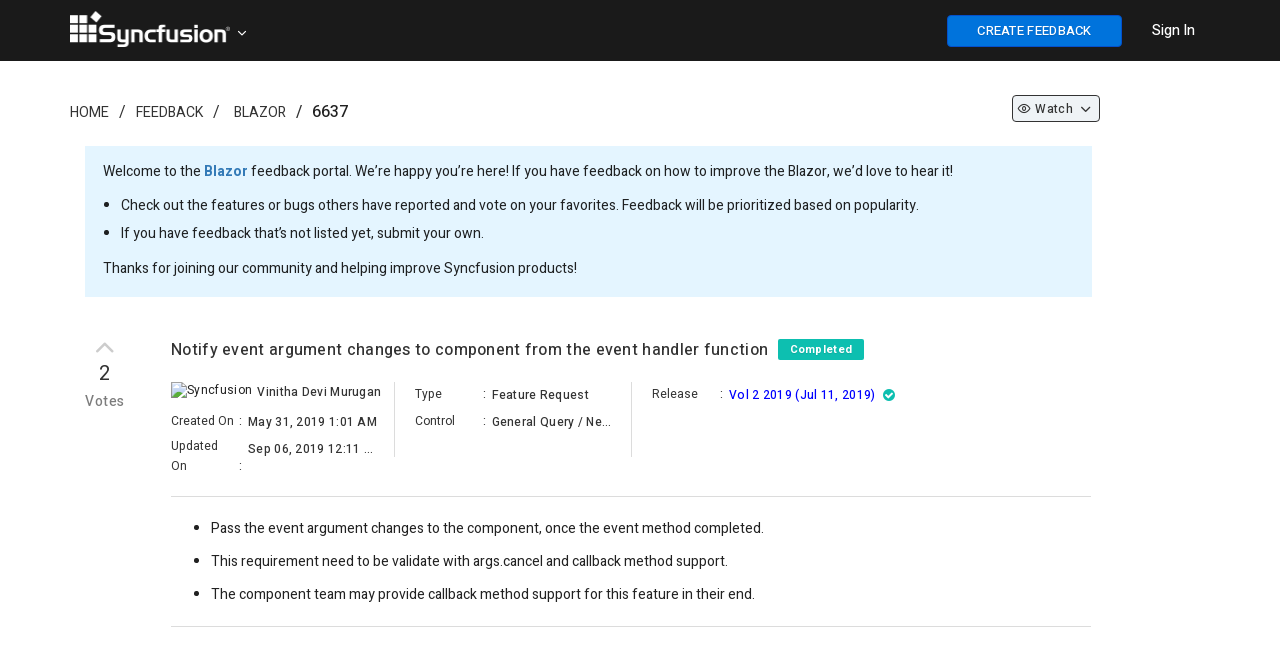

--- FILE ---
content_type: text/html; charset=utf-8
request_url: https://www.syncfusion.com/feedback/6637/notify-event-argument-changes-to-component-from-the-event-handler-function
body_size: 9246
content:


<!DOCTYPE html>
<html lang="en">
<head>
    <script src="https://cdn.syncfusion.com/syncfusionfeedback/scripts/jquery.all.new_v2.min.js"></script>

    
        <script>
            window.ExceptionlessEndPoint = '/feedback/exceptionlessPostEvents';
            function ExceptionlessLazyLoader() {
                let s = 0, e = ['mousemove', 'scroll', 'keydown', 'touchstart'], l = () => {
                    if (s) return; s = 1;
                    let j = document.createElement('script');
                    j.type = 'module';
                    j.src = 'https://cdn.syncfusion.com/scripts/common/exceptionless/core-application/Exceptionless-logger.min.js';
                    document.head.appendChild(j);
                    e.forEach(x => removeEventListener(x, l));
                };
                e.forEach(x => addEventListener(x, l, { once: 1 }));
            }
        </script>
        <script src="https://cdn.syncfusion.com/scripts/common/exceptionless/core-application/console-capture.min.js" async onload="ExceptionlessLazyLoader()"></script>
    

        <!-- Start cookieyes banner -->
        <script id="cookieyes" type="text/javascript" src="https://cdn-cookieyes.com/client_data/a579e010cc45dfd587718a85/script.js"></script>
        <script src="https://cdn.syncfusion.com/scripts/common/CookieYes/Master/CookieyesBanner-V3.min.js"></script>
        <!-- End cookieyes banner -->
    <!-- End Google Tag Manager -->
    <meta http-equiv="Content-Type" content="text/html; charset=utf-8" />
    <meta name=viewport content="width=device-width, initial-scale=1">
    <meta name="theme-color" content="#317EFB" />
        <title>Notify event argument changes to component from the event handler function in Blazor | Feedback Portal</title>
    
    <meta name="description" content="Check out the feature request in Blazor - General Query / New Component - Notify event argument changes to component from the event handler function.">


    
    <link rel="canonical" href="https://www.syncfusion.com/feedback/6637/notify-event-argument-changes-to-component-from-the-event-handler-function" />


    <link rel="shortcut icon" href="https://cdn.syncfusion.com/syncfusionfeedback/images/favicon.ico" type="image/vnd.microsoft.icon" />
    
    
        <link rel="stylesheet" href="https://cdn.syncfusion.com/syncfusionfeedback/stylesheets/bootstrap.min.css" />
    
</head>
<body id="targetBody" onload="pageLoadEvent()">

    
    
        <link rel="stylesheet" href="https://cdn.syncfusion.com/syncfusionfeedback/stylesheets/fusion_18.1.46.min.css" />
        <link rel="stylesheet" href="/feedback/dist/cssminify/site.min.css?v=sWt77PQwsv17E4IPXThYI2i5Lnhnh_wLjXKg44yfev8" />
    
    
    

    
        <link href="/feedback/dist/cssminify/question.min.css?v=ssbIlCTUgLHhPjCLFFXnq19lTK4zrDz1MPWPr8yfMG4" rel="stylesheet" />
    

    <link rel="preload" href="https://cdn.syncfusion.com/syncfusionfeedback/stylesheets/font-awesome.min.css" as="style" onload="this.onload=null;this.rel='stylesheet'" />
    <noscript><link rel="stylesheet" href="https://cdn.syncfusion.com/syncfusionfeedback/stylesheets/font-awesome.min.css"></noscript>
    <script src="https://cdn.syncfusion.com/syncfusionfeedback/scripts/csspreload.js"></script>
    <link rel="preload" href="https://cdn.syncfusion.com/content/stylesheets/components/Stack1.3.7/css/socicon.css" as="style" onload="this.onload=null;this.rel='stylesheet'" />
    <noscript><link rel="stylesheet" href="https://cdn.syncfusion.com/content/stylesheets/components/Stack1.3.7/css/socicon.css"></noscript>
    <link rel="preload" href="https://cdn.syncfusion.com/syncfusionfeedback/stylesheets/fusion-icons.css" as="style" onload="this.onload=null;this.rel='stylesheet'" />
    <noscript><link rel="stylesheet" href="https://cdn.syncfusion.com/syncfusionfeedback/stylesheets/fusion-icons.css"></noscript>
    <script src="https://cdn.syncfusion.com/scripts/components/Others/toastr.min.js" defer></script>
    <link href="https://cdn.syncfusion.com/content/stylesheets/others/toastr.min.css" rel="stylesheet" />
    <input type="hidden" id="userEmail" name="userEmail" />

    <!--Bold Chat Integration-->
    <script src="https://support.syncfusion.com/chatwidget-api/widget/v1/e4988a66-473b-4a33-8306-d856e02a1789" defer async></script>


    <script src="https://cdn.syncfusion.com/scripts/common/LiveChat/master/LiveChatScripts-v11.min.js"></script>

    <script>
        window.subsiteurl = "/feedback";
        window.syncfusionLogoutUrl = "https://www.syncfusion.com/account/logoff";
        window.isStagingOrProduction = "True";
        window.loginUrl = "https://www.syncfusion.com/account/login?";
        window.IsDevelopmentLogin = "False";
        window.IsSyncfusionLogin = "True";
        window.IsOAuthLogin = "False";
        window.SignUpURL = "https://www.syncfusion.com/account/register?ReturnUrl=";
        window.BrandName = "Syncfusion";
        window.SubCategoryTerm = "Control";
        window.oAuthLogoutUrl = "https://dev-id.boldbi.com/oauth/logout?redirect_uri=";
        window.SiteUrl = "https://www.syncfusion.com";
        window.EmailVerificationUrl = "/account/activation";
        window.IsAdminOrReviewer = "False";
    </script>



    <input id="isSyncfusionUser" type="hidden" value="false" />
    <input id="isCustomer" type="hidden" value="false" />
    <input type="hidden" id="isAdminorReviewer" value="false" />
    <input type="hidden" id="request-verification-token" name="RequestVerificationToken" value="CfDJ8BdyIW7lZi5Fu47ra9QBwoU5n-MdxpktSwkgJUiNkRlKP9O9ZYoWOE2Ou-gXr2LiLurnvl25VIcZ4av1EkZcFoOA1-k1EG5m-TQLf59waWjudJ8APp14tFqVPfSpFab-b6FD2XO0rsxitkWN_LkRvzc">
    <div id="overlay-main"></div>
    <div id="myModal" class="modal">
        <span id="closeicon" class="close-img">&times;</span>
        <img class="modal-content" id="img-preview">
    </div>
    <div id="progressDialogModal">
        <div id="loaderInner">
            <svg class="f-circular" viewBox="25 25 50 50">
                <circle class="f-path-outline" cx="50" cy="50" r="20" fill="none" stroke-width="2" stroke-miterlimit="10">
                </circle>
                <circle class="f-path" cx="50" cy="50" r="20" fill="none" stroke-width="6" stroke-miterlimit="10">
                </circle>
            </svg>
        </div>
    </div>


    

<div id="menu-wrapper" style="background-color:#1a1a1a; border-bottom: 1px solid #1a1a1a">

    <div class="container main-menu-section">
        <div class="row" style="margin:0">
            <div class="col-xs-12 col-sm-12 col-md-12 col-lg-12">
                <div class="syncfusion-logo">
                    <a class="sync-logo-img" style="background-image:url(https://cdn.syncfusion.com/content/images/Logo/Logo_150dpi.png);font-size:18px;padding-left:15px;" href="https://www.syncfusion.com" aria-label=".NET, Xamarin, JavaScript, Angular UI components | Syncfusion">
                    </a>
                    <a id="tenantTitle" class="icon-down" data-toggle="dropdown" style="padding: 15px 20px 15px 0;vertical-align:middle;color:white;cursor:pointer;margin-left:165px;position:relative;top:12px;;">
                    </a>
                    <ul id="tenantList" class="dropdown-menu hide" style="width: 15%;margin-left: 14px;" role="menu" aria-labelledby="tenantTitle">
                            <li role="presentation"><a style="color:black; padding: 7px;" class="e-text" href="https://www.boldbi.com/feedback" tabindex="-1"><img class="tenant-icon" src="" data-imgSrc="https://cdn.syncfusion.com/syncfusionfeedback/images/boldbi-favicon.ico" style="width:25px" alt="site logo" />&nbsp;&nbsp;Bold BI</a></li>
                            <li role="presentation"><a style="color:black; padding: 7px;" class="e-text" href="https://www.boldreports.com/feedback" tabindex="-1"><img class="tenant-icon" src="" data-imgSrc="https://cdn.syncfusion.com/syncfusionfeedback/images/boldreports-favicon.ico" style="width:25px" alt="site logo" />&nbsp;&nbsp;Bold Reports</a></li>
                            <li role="presentation"><a style="color:black; padding: 7px;" class="e-text" href="https://feedback.bolddesk.com/feedback" tabindex="-1"><img class="tenant-icon" src="" data-imgSrc="https://cdn.syncfusion.com/syncfusionfeedback/images/bolddesk-favicon.ico" style="width:25px" alt="site logo" />&nbsp;&nbsp;BoldDesk</a></li>
                    </ul>
                </div>
                <div class="menu-with-search">
                    <div class="syncfusion-menu">
                        <nav class="navbar-inverse navbar-default">


                            <ul class="" style="display:flex;list-style:none;">
                                <li class="add-feedback-button-mobileview" style="display:none;padding-top:10px;padding-right:5px;">
                                    <button id="postIdeabtn" aria-label="create feedback" class="e-btn e-primary" style="float: right;width: 35px;height:25px;font-weight: 500;background: #0073dc!important;border-color: #0450cc;color: #fff;font-size: 13px !important; height: 29px; position: relative; top: -5px;" onclick="createNewQuestion()"><i class="fa fa-plus"></i></button>
                                </li>
                                <li class="sub-menu-list add-feedback-button" style="padding-left:15px;padding-right:15px;padding-top:15px;">
                                    <button id="postIdeabtn" aria-label="create feedback" class="e-btn e-primary" style="float: right;width:175px;font-weight: 500;background-color: #0073dc!important;border-color: #0450cc;color: #fff;font-size: 13px !important;" onclick="createNewQuestion()">CREATE FEEDBACK</button>
                                </li>
                                <li class="dropdown sub-menu-list products">
                                    <div id="menu-signin" class="" style="padding-left:15px;padding-right:15px;padding-top:21px;">
                                            <a href="javascript:void(0)" data-login="https://www.syncfusion.com/account/login?" onclick="LoginClick(this)" id="login-btn-menu" class="login-button default-btn" style="color: white;font-weight: 500;cursor: pointer;opacity: 1;">Sign In</a>

                                    </div>
                                </li>
                            </ul>


                        </nav>
                    </div>
                </div>
            </div>

            <div id="logout-section">
                <div class="container" style="padding-top:60px;">
                    <div class="column">
                        <div class="Customerinformation">
                            <ul style="list-style:none;">
                                <li style="padding-bottom:16px;">
                                    <a href="/feedback/my-items" rel="nofollow" id="home-myfeedback" style="font-size: 14px; font-weight: 500; color: #0073DC;">My Feedback</a>
                                </li>
                                <li>
                                    <div class="signout-section">
                                        <a href="javascript:void(0)" onclick="LogOutClick()" rel="nofollow" class="btn btn--stack btn--primary">SIGN OUT</a>
                                    </div>
                                </li>
                            </ul>

                        </div>
                    </div>
                </div>
            </div>
        </div>
    </div>
</div>




    
    <div class="container body-content">
        





<script>
    $(document).ready(function () {
        $('.ellipsis').each(function () {
            var $ele = $(this);
            if (this.offsetWidth < this.scrollWidth)
                $ele.attr('title', $ele.text());
        });
    });

    $(document).keydown(function (event) {
        if (event.keyCode == 27) {
            if (document.getElementById('img-preview') != null && document.getElementById('img-preview') != undefined) {
                document.getElementById('myModal').style.display = 'none';
            }
        }
    });

    window.CustomerEmailIds ="";
    window.IsAdminOrReviewer = false;
    window.RoleId = 0;
    window.QuestionTitle = "Notify event argument changes to component from the event handler function";
    window.QuestionTitleUrL = "notify-event-argument-changes-to-component-from-the-event-handler-function";
    window.QuestionIdValue = 6637;
    window.IsPrivate = false;
    window.QuestionDescription = "<ul class=\"ak-ul\" data-pm-slice=\"3 3 []\"><li><p>Pass the event argument changes to the component, once the event method completed.</p></li><li><p>This requirement need to be validate with args.cancel and callback method support.</p></li><li><p>The component team may provide callback method support for this feature in their end.</p></li></ul>";
    window.AttachedFileName = null;
    window.AttachedFileExtension = null;
    window.LoginUrl = "https://www.syncfusion.com/account/login?";
    $('.votenumber').each(function () {
        var $ele = $(this);
        var f = $ele.context.innerText;
        var newStr = f.substring(0, 3) + "..";
        if (f.length > 3) {
            $ele.attr('title', f);
            $ele.context.innerText = newStr;
        }
    });
</script>

        
    <div id="categoryId" style="display:none;">32</div>
    <div id="categoryName" style="display:none">Blazor</div>
    <div id="statusId" style="display:none;">4</div>
    <div id="resolutionId" style="display:none;"></div>
    <div id="releaseId" style="display: none;">23</div>
    <div id="fetureTypeId" style="display:none;">1</div>
    <div id="tagslistId" style="display:none;">2698</div>
    <div id="roleId" style="display:none">0</div>
    <div id="isJiraTaskIdRequiredField" style="display:none"></div>
    <div id="isReleaseDetailsRequiredField" style="display:none">True</div>
    <div id="isResolutionFieldRequired" style="display:none"></div>
    <div id="isProductVersionRequired" style="display:none">False</div>
    <input type="hidden" id="div-categoryId" value=32 />
    <input id="isPendingReviewStatus" type="hidden" value="false" />
    <input id="isCurrentUserCreatedFeedback" type="hidden" value="false" />
    <input id="isSyncfusionUser" type="hidden" value="false" />
    <input id="isControlReviewer" type="hidden" value="false" />
    <input id="isCustomer" type="hidden" value="false" />
    <input id="isCommentIsRequired" type="hidden" value="true" />
    <input type="hidden" id="osid" />
    <input type="hidden" id="browserid" />
    <input type="hidden" id="versionid" />
    <input id="returnUrl" type="hidden" value="/6637/notify-event-argument-changes-to-component-from-the-event-handler-function" />
    <input id="isURLHaveLoginStatus" type="hidden" value="false" />
    <input id="currentUserWatchType" type="hidden" value="0" />
    <input id="isSyncfusionEmail" type="hidden" value="false" />

    <div class="container">
        <div style="padding-top:10px;padding-bottom:20px">
            <div class="col-lg-12 col-md-12 col-sm-12 col-xs-12">
                <div class="col-lg-8 col-md-8 col-sm-8 col-xs-12" style="padding-left:0px">
                    <ol class="breadcrumb" style="background-color: #ffffff;padding:0; padding-top:30px;">
                        <li class="hidden-xs"><a class="breadcrumb-link" href="https://www.syncfusion.com">Home</a></li>
                        <li class="hidden-lg hidden-md hidden-sm hide-divider"><a class="fa fa-home breadcrumb-link" aria-label="Syncfusion" href="https://www.syncfusion.com" style="font-size:15px;"></a></li>

                        <li><a class="breadcrumb-link" href="https://www.syncfusion.com/feedback">Feedback</a></li>
                        <li>
                                <a href="/feedback/blazor-components" class="breadcrumb-link">Blazor</a>
                        </li>
                        <li lass="breadcrumb-link" style="font-weight:500">6637</li>
</ol>
                </div>

                <div class="col-lg-3 col-md-3 col-sm-3 hidden-xs" align="right">
                    <ul class="liststyle" style="padding-top:24px;">
                        <li style="margin-bottom: 6px;">
                                <a class="dropdown-toggle watchdropdownwithoutcountheader btn-sm" data-toggle="dropdown" onclick="WatchChangeOption(6637,0, '', 0, false)">
                                        <span class="icon-eye" id="categorywatchicon"></span>

                                        <p class="watchdropdownnextheader">Watch</p>

                                    <span class="icon-down" id="watchdownicon"></span>
                                </a>

                        </li>
                    </ul>
                </div>
                <div class="field-container">
                    <p>
                        Welcome to the <b style="font-weight: bold;"><a href="/feedback/blazor-components">Blazor</a></b> feedback portal. We’re happy you’re here! If you have feedback on how to improve the Blazor, we’d love to hear it!</>
                        <ul style="position: relative; right: 22px; padding-bottom: 11px;line-height: 2;">
                            <li>Check out the features or bugs others have reported and vote on your favorites. Feedback will be prioritized based on popularity.</li>
                            <li>If you have feedback that’s not listed yet, submit your own.</li>
                        </ul>
                    <p>Thanks for joining our community and helping improve Syncfusion products!</p>
                </div>

                <div class="col-sm-12 hidden-xs" style="margin-left:-15px;margin-right:15px">

                </div>

                <div class="custom-question-summary">
                    <div class="question-summary search-result" style="padding-top: 0px;">

                        <div class="statscontainer col-lg-1 col-md-1 col-sm-1 col-xs-1" style="padding: 0px;">
                            <div style="padding-bottom: 5px;">

                                        <div>
                                            <i class="e-btn-icon e-icons e-btngrp-underline icon-up like-btn-thumb disablevoteoptiondiv" style="padding-top: 0px; font-size: 30px !important;" data-container="body" data-toggle ="tooltip" title="Feedback has been closed."></i>
                                        </div>

                                    <div class="votecount_6637" style="font-size: 20px; color: #333333; letter-spacing: 0.6px; text-align: center; line-height: 24px;cursor:pointer;" onclick="loginPopup()">
                                        2
                                    </div>
                                        <div class="votetext_6637" style="font-size: 14px; color: #7C7C7C; letter-spacing: 0.43px; text-align: center;margin-top: 6px;font-weight: 500;cursor:pointer;" onclick="loginPopup()">
                                            Votes
                                        </div>
                            </div>
                        </div>
                        <div class="cv-summary col-lg-10 col-md-10 col-sm-10 col-xs-10" id="questionSection" style="padding-top: 10px;">
                            <div style="padding-bottom: 20px;border-bottom: 1px solid #dcdcdc;">
                                <div class="result-link">
                                    <div>
                                        <h1 class="questionTitle" style="display:inline-block; width: calc(100% - 170px);">
                                            Notify event argument changes to component from the event handler function
                                            <span style="padding-left: 5px;">
                                                <label data-hashid="zGPXpK" data-item="pen" class="invisible-button single-stat loves loved-0 statusbutton"
                                                       data-owned="false" aria-pressed="false" style="position: relative; top: -2px; padding-top: 3px; padding-bottom: 2px; background: #0DBFB0;">
                                                    <span class="visually-hidden" data-container="body" data-toggle ="tooltip" title="Feedback was classified as done."> Completed </span>
                                                </label>
                                            </span>
                                        </h1>
                                        <div style="float:right;">
                                            <ul class="dropdown-menu hidden-lg hidden-md" style="top: auto;left: auto;margin-left:-153px;">
                                            </ul>


                                            

                                        <ul class="dropdown-menu hidden-sm hidden-xs" style="top: auto;left: auto;margin-left: -110px; margin-top: 25px;">

                                        </ul>
                                            </div>
                                    </div>
                                    <div class="row" style="padding-top: 15px;">
                                        <div class="col-lg-3 col-md-3 hidden-sm hidden-xs" style="padding-right: 13px;">
                                            <div style="font-size: 12px;letter-spacing: 0.33px;padding-bottom: 5px;">
                                                    <img alt="Syncfusion" src="https://cdn.syncfusion.com/syncfusionfeedback/images/favicon.ico" style="width:16px; height:16px;position: relative;top:0px;cursor:default;margin-right:2px;">
                                                    <span class="visually-hidden questionPropertiesBold ellipsis" style="padding-left: 3px;width: 80%;position: absolute;">Vinitha Devi Murugan</span>

                                            </div>
                                            <div class="feedbackdetail">
                                                <span class="feedbackdetail-sub-heading visually-hidden questionProperties">
                                                    Created On
                                                </span>
                                                <span class="gap">:</span>
                                                <span class="feedbackdetail-information questionPropertiesBold ellipsis" style="width: 57%;position: absolute;padding-top: 3px;padding-left: 3px;">May 31, 2019 1:01 AM</span>
                                            </div>
                                            <div class="feedbackdetail">
                                                <span class="feedbackdetail-sub-heading visually-hidden questionProperties">
                                                    Updated On
                                                </span>
                                                <span class="gap">:</span>
                                                <span class="feedbackdetail-information questionPropertiesBold ellipsis" style="width: 57%;position: absolute;padding-top: 3px;padding-left: 3px;">Sep 06, 2019 12:11 AM</span>
                                            </div>
                                        </div>
                                        <div class="col-lg-3 col-md-3 hidden-sm hidden-xs" style="height: 75px;border-left: 1px solid #dcdcdc;padding:0">
                                            <div style="padding-left: 20px; padding-right: 20px;">
                                                <div class="feedbackdetail" style="padding-top: 0px;">
                                                    <span class="feedbackdetail-sub-heading visually-hidden questionProperties">
                                                        Type
                                                    </span>
                                                    <span class="gap">:</span>
                                                    <span class="feedbackdetail-information questionPropertiesBold ellipsis" style="width: 52%;position: absolute;padding-top: 3px;padding-left: 3px;">Feature Request</span>
                                                </div>
                                                    <div class="feedbackdetail">
                                                        <span class="feedbackdetail-sub-heading visually-hidden questionProperties">
                                                            Control
                                                        </span>
                                                        <span class="gap">:</span>
                                                        <span class="feedbackdetail-information questionPropertiesBold ellipsis" style="width: 52%;position: absolute;padding-top: 3px;padding-left: 3px;">General Query / New Component</span>
                                                    </div>
                                            </div>
                                        </div>
                                            <div class="col-lg-4 col-md-4 hidden-sm hidden-xs" style="height: 75px;border-left: 1px solid #dcdcdc;padding:0">
                                                <div style="padding-left: 20px; padding-right: 20px;">





                                                                    <div class="feedbackdetail" style="padding-top:0px">
                                                                        <span class="feedbackdetail-sub-heading visually-hidden questionProperties">
                                                                            Release
                                                                        </span>
                                                                        <span class="gap">:</span>
                                                                        <span class="feedbackdetail-information questionPropertiesBold ellipsis" style="width: 70%;position: absolute;padding-top: 3px;padding-left: 3px;"><a href="https://help.syncfusion.com/common/essential-studio/release-notes/v17.2.0.34" target="_blank" style="color: blue;"><span>Vol 2 2019 (Jul 11, 2019)</span></a><i style="color: #0DBFB0;" class="fa fa-check-circle release-icon" data-container="body" data-toggle ="tooltip" title="Released On: Jul 11, 2019"></i></span>
                                                                    </div>
                                                </div>
                                            </div>
                                        <div class="hidden-lg hidden-md col-sm-12 col-xs-12" style="padding-top: 20px;padding-left: 15px;">
                                            <div style="font-size: 12px;letter-spacing: 0.33px; padding-left: 0.5px;padding-bottom: 5px;">
                                                    <img alt="Syncfusion" src="https://cdn.syncfusion.com/syncfusionfeedback/images/favicon.ico" style="width:16px; height:16px;position: relative;top:0px;cursor:default;margin-right:2px;">
                                                    <span class="visually-hidden questionPropertiesBold ellipsis" style="padding-left: 3px;width: 75%;position: absolute;">Vinitha Devi Murugan</span>

                                            </div>
                                            <div class="feedbackdetail">
                                                <span class="feedbackdetail-sub-heading visually-hidden questionProperties">
                                                    Created On
                                                </span>
                                                <span class="gap">:</span>
                                                <span class="feedbackdetail-information questionPropertiesBold ellipsis" style="width: 60%;position: absolute;padding-top: 3px;padding-left: 3px;">
                                                    May 31, 2019 1:01 AM
                                                </span>
                                            </div>
                                            <div class="feedbackdetail">
                                                <span class="feedbackdetail-sub-heading visually-hidden questionProperties">
                                                    Type
                                                </span>
                                                <span class="gap">:</span>
                                                <span class="feedbackdetail-information questionPropertiesBold ellipsis" style="width: 60%;position: absolute;padding-top: 3px;padding-left: 3px;">
                                                    Feature Request
                                                </span>
                                            </div>
                                                <div class="feedbackdetail">
                                                    <span class="feedbackdetail-sub-heading visually-hidden questionProperties">
                                                        Control
                                                    </span>
                                                    <span class="gap">:</span>
                                                    <span class="feedbackdetail-information questionPropertiesBold ellipsis" style="width: 60%;position: absolute;padding-top: 3px;padding-left: 3px;">
                                                        General Query / New Component
                                                    </span>
                                                </div>

                                            <div class="feedbackdetail hide" id="detail-updatedOn">
                                                <span class="feedbackdetail-sub-heading visually-hidden questionProperties">
                                                    Updated On
                                                </span>
                                                <span class="gap">:</span>
                                                <span class="feedbackdetail-information questionPropertiesBold ellipsis" style="width: 60%;position: absolute;padding-top: 3px;padding-left: 3px;">
                                                    Sep 06, 2019 12:11 AM
                                                </span>
                                            </div>


                                                            <div class="feedbackdetail hide" id="detail-release">
                                                                <span class="feedbackdetail-sub-heading visually-hidden questionProperties">
                                                                    Release
                                                                </span>
                                                                <span class="gap">:</span>
                                                                <span class="feedbackdetail-information questionPropertiesBold ellipsis" style="width: 60%;position: absolute;padding-top: 3px;padding-left: 3px;">
                                                                    <a href="https://help.syncfusion.com/common/essential-studio/release-notes/v17.2.0.34" target="_blank" style="color: blue;"><span>Vol 2 2019 (Jul 11, 2019)</span></a><i style="color: #0DBFB0;" class="fa fa-check-circle release-icon" data-container="body" data-toggle ="tooltip" title="Released On: Jul 11, 2019"></i>
                                                                </span>
                                                            </div>

                                        </div>
                                    </div>
                                </div>                              
                                <div id="jira-details"></div>
                            </div>
                            <div style="border-bottom: 1px solid #dcdcdc;">
                                <div class="questionDescription" style="padding-top: 20px; padding-bottom: 10px;">
                                    <div class="question-content" id="questioncontent">
                                        <ul class="ak-ul" data-pm-slice="3 3 []"><li><p>Pass the event argument changes to the component, once the event method completed.</p></li><li><p>This requirement need to be validate with args.cancel and callback method support.</p></li><li><p>The component team may provide callback method support for this feature in their end.</p></li></ul>
                                    </div>

                                    <div class="col-lg-12" id="comments" style="padding: 0px; margin-top: 32px; padding-bottom: 0px;">


                                        <div class="result-link" style="padding-bottom: 30px">
                                            <div id="publicCommentsection" style="display:none">
                                                <div class="questionPropertiesBold show" id="div-commentscount" style="padding-bottom: 5px; padding-left: 0px;">
                                                    <span id="commentcount-span" class="questionPropertiesBold" style="padding: 0px;">1</span>
                                                        <span id="commentFieldText" class="questionPropertiesBold">COMMENT</span>
                                                </div>
                                                <div id="commentAttachments">

                                                    <div style="padding-top: 10px; display: none;" class="errorLabel" id="postcommenterror"></div>
                                                        <span style="font-size: 13px; color: #333333; margin-top: 20px; padding-left: 8px; position: relative; top: 12px"><a href="javascript:void(0)" data-login="https://www.syncfusion.com/account/login?" onclick="LoginClick(this)" style="text-decoration: underline !important; font-size: 13px; color: blue; line-height: 18px; margin-left: -9px">Sign in</a> to post a comment.</span>
                                                </div>
                                                <div id="commentShimmer" style="position: relative; right: 5px;">
                                                    <div class="fd-post">
                                                        <div class="fd-place-holder">
                                                            <div class="fd-divider-1"></div>
                                                            <div class="fd-divider-2"></div>
                                                            <div class="fd-date-time"></div>
                                                            <div class="fd-divider-3"></div>
                                                        </div>
                                                    </div>
                                                    <div class="fd-post">
                                                        <div class="fd-place-holder">
                                                            <div class="fd-divider-1"></div>
                                                            <div class="fd-divider-2"></div>
                                                            <div class="fd-date-time"></div>
                                                            <div class="fd-divider-3"></div>
                                                        </div>
                                                    </div>
                                                    <div class="fd-post">
                                                        <div class="fd-place-holder">
                                                            <div class="fd-divider-1"></div>
                                                            <div class="fd-divider-2"></div>
                                                            <div class="fd-date-time"></div>
                                                            <div class="fd-divider-3"></div>
                                                        </div>
                                                    </div>
                                                </div>
                                                <div style="margin-top:35px" class="activity-content" id="comments_notes_section">
                                                    <div id="comments-scetion">
                                                        <div id="pinnedCommentSection" style="margin-bottom: 30px;">
                                                            
<div id="div-pinlogs-content"></div>

<script id="pinlogs-content-template" type="text/x-jsrender">
    <table style="width:100%;">
        <tr>
            <td>
                <div class="comment-section" style="border: 1px solid lightgray;padding: 10px; background:lightyellow">
                    <div class="stats" style="padding: 10px; min-height: 40px">
                        <span style="padding-left:15px;float:right">
                            {{if (IsCreatedByCurrentUser || IsCurrentUserIsReviewerOrAdmin)}}
                            <a class="status-label" data-container="body" data-toggle ="tooltip" title="Edit Comment" style="padding-right:10px;" onclick="EditCommentDialog(true, {{:CommentId}},'{{>EncodedCommentDescription}}','{{>FileName}}')"><span class="f-primary-with-icons icon-edit-2 actionButtonText"></span></a>
                            <a class="status-label" data-container="body" data-toggle ="tooltip" title="Delete Comment" style="padding-right:10px;" onclick="DeleteCommentDialog(true, {{:CommentId}})"><span class="f-primary-with-icons icon-trash-full actionButtonText"></span></a>
                            {{/if}}
                            {{if (!IsCurrentUserIsReviewerOrAdmin && IsCurrentUserIsEmployee && !IsCreatedByCurrentUser)}}
                            <a class="status-label" data-container="body" data-toggle ="tooltip" title="Edit Comment" style="padding-right:10px;" onclick="EditFeedbackAccessInfo()"><span class="f-primary-with-icons icon-edit-2 actionButtonText"></span></a>
                            <a class="status-label" data-container="body" data-toggle ="tooltip" title="Delete Comment" style="padding-right:10px;" onclick="EditFeedbackAccessInfo()"><span class="f-primary-with-icons icon-trash-full actionButtonText"></span></a>
                            {{/if}}
                            {{if (IsCurrentUserIsReviewerOrAdmin)}}
                            <span style="float: right;cursor:pointer" onclick="RemovePinnedComment()" class="status-label" data-container="body" data-toggle ="tooltip" title="Unpin Comment"> <i class="feedback-icon-pin" style="font-size: 19px !important;margin-top: 10px;position: relative;top: 5px;"></i></span>
                            {{/if}}
                            {{if (!IsCurrentUserIsReviewerOrAdmin)}}
                            <span style="float: right"> <i class="feedback-icon-pinned" style="font-size: 19px !important;margin-top: 10px;position: relative;top: 5px;"></i></span>
                            {{/if}}
                        </span>
                        <table>
                            <tr>
                                <td rowspan="2">
                                    {{if (IsSyncfusionEmployee)}}
                                    <img alt="Syncfusion" src="https://cdn.syncfusion.com/syncfusionfeedback/images/favicon.ico" style="width:21px; height:21px ;position: relative;top:-2px;cursor:default;margin-right:8px;">
                                    {{/if}}
                                    {{if (!IsSyncfusionEmployee)}}
                                    <span class="e-avatar e-avatar-small e-avatar-circle customerImg" style="font-size:0.6em;width:20px;height:20px;font-size:10px;top:-1px;margin-right:8px;background: {{:AvatarColor}}">{{:UsernameChar}} </span>
                                    {{/if}}
                                    {{if (UserProfileLink != null && UserProfileLink != "")}}
                                    <a class="single-stat views" target="_blank" href="{{:UserProfileLink}}" rel="nofollow">
                                        <span class="visually-hidden questionPropertiesBold link-properties" style="padding-left:0px; font-size:14px; font-weight: 400; color:#2D3748"> {{:Username}}{{:SyncfusionUser}}</span>
                                    </a>
                                    {{/if}}
                                    {{if (UserProfileLink == null || UserProfileLink == "")}}
                                    <span class="visually-hidden questionPropertiesBold" style="padding-left:0px; font-size:14px; font-weight: 400; color:#2D3748"> {{:Username}}{{:SyncfusionUser}}</span>
                                    {{/if}}
                                    <span class="visually-hidden questionProperties" style="padding-left:0px; font-size:14px; color:#718096"> commented on {{:UpdatedDateString}} </span>
                                </td>
                            </tr>
                        </table>

                    </div>
                    <div class="commentUpdate" style="padding:10px;background:lightyellow">
                        <p id="commenttext" class="commentUpdate" style=""> {{:CommentDescription}} </p>
                        {{if HasAttachment}}
                        <div>
                            <span><i class="fa fa-paperclip" style="margin-right:5px;color: #0565FF;"></i></span><a href="{{:AttachmentLink}}" rel="nofollow" target="_blank" style="font-size: 12px;color: #0565FF; letter-spacing: 0.3px;line-height: 18px;">{{:FileName}}</a>
                        </div>
                        {{/if}}
                    </div>
                </div>
            </td>
        </tr>
    </table>
</script>


                                                        </div>
                                                        <div id="commentSection">
                                                            
<div id="no-details-error"></div>
<div id="div-logs-content"></div>
<div id="div-LogsLoadMore" class="row" style="text-align: center; padding-bottom: 5px; display: block; padding-top: 15px; padding-bottom: 15px;">
</div>

<script id="logs-content-template" type="text/x-jsrender">
    <div>
        <table style="width:100%;">
            <tr>
                <td>
                      <div class="comment-section comment-part" style="padding: 10px;border-bottom: 1px solid #e2e8f0;margin-bottom: 10px;">
                            <div class="stats" style="padding: 10px; min-height: 40px;">
                                <span style="padding-left: 15px;float: right">
                                    {{if (IsPendingReview)}}
                                    <button id="postcommentbtn" class="e-control e-btn e-primary" style="font-size: 11px; background-color: #0565FF; border-color: #0565FF; color: #fff;margin-right: 10px;margin-top:-2px;" onclick="MarkNonPendingComment({{:CommentId}})">Mark as Non Pending</button>
                                    {{/if}}
                                    {{if (IsCreatedByCurrentUser && IsCustomerComment)}}
                                    <a class="status-label" data-container="body" data-toggle="tooltip" title="Edit Comment" style="padding-right:10px;" onclick="EditCommentDialog(false, {{:CommentId}},'{{>EncodedCommentDescription}}','{{>FileName}}')"><span class="f-primary-with-icons icon-edit-2 actionButtonText"></span></a>
                                    <a class="status-label" data-container="body" data-toggle="tooltip" title="Delete Comment" style="padding-right:10px;" onclick="DeleteCommentDialog(false, {{:CommentId}})"><span class="f-primary-with-icons icon-trash-full actionButtonText"></span></a>
                                    {{/if}}
                                    {{if ((IsCreatedByCurrentUser || IsCurrentUserIsReviewerOrAdmin) && !IsCustomerComment && (IsInternalComments && IsNotesNotEscalation))}}
                                    <a class="status-label" data-container="body" data-toggle="tooltip" title="Edit Comment" style="padding-right:10px;" onclick="EditCommentDialog(false, {{:CommentId}},'{{>EncodedCommentDescription}}','{{>FileName}}')"><span class="f-primary-with-icons icon-edit-2 actionButtonText"></span></a>
                                    <a class="status-label" data-container="body" data-toggle="tooltip" title="Delete Comment" style="padding-right:10px;" onclick="DeleteCommentDialog(false, {{:CommentId}})"><span class="f-primary-with-icons icon-trash-full actionButtonText"></span></a>
                                    {{/if}}
                                    {{if ((IsCreatedByCurrentUser || IsCurrentUserIsReviewerOrAdmin) && !IsCustomerComment && (!IsInternalComments && !IsNotesNotEscalation))}}
                                    <a class="status-label" data-container="body" data-toggle="tooltip" title="Edit Comment" style="padding-right:10px;" onclick="EditCommentDialog(false, {{:CommentId}},'{{>EncodedCommentDescription}}','{{>FileName}}')"><span class="f-primary-with-icons icon-edit-2 actionButtonText"></span></a>
                                    <a class="status-label" data-container="body" data-toggle="tooltip" title="Delete Comment" style="padding-right:10px;" onclick="DeleteCommentDialog(false, {{:CommentId}})"><span class="f-primary-with-icons icon-trash-full actionButtonText"></span></a>
                                    {{/if}}
                                    {{if (!IsCurrentUserIsReviewerOrAdmin && IsCurrentUserIsEmployee && !IsCustomerComment && !((IsCreatedByCurrentUser || IsCurrentUserIsReviewerOrAdmin) && !IsCustomerComment && (IsCreatedByCurrentUser || (!IsInternalComments && !IsNotesNotEscalation))))}}
                                    <a class="status-label" data-container="body" data-toggle="tooltip" title="Edit Comment" style="padding-right:10px;" onclick="EditFeedbackAccessInfo()"><span class="f-primary-with-icons icon-edit-2 actionButtonText"></span></a>
                                    <a class="status-label" data-container="body" data-toggle="tooltip" title="Delete Comment" style="padding-right:10px;" onclick="EditFeedbackAccessInfo()"><span class="f-primary-with-icons icon-trash-full actionButtonText"></span></a>
                                    {{/if}}
                                    {{if (!IsCreatedByCurrentUser && IsCurrentUserIsReviewerOrAdmin && IsCustomerComment)}}
                                    <a class="status-label" data-container="body" data-toggle="tooltip" title="Spam Comment" style="padding-right:10px;" onclick="SpamCommentDialog(false, {{:CommentId}})"><span class="f-primary-with-icons icon-alert-octagon actionButtonText"></span></a>
                                    {{/if}}
                                </span>
                                <table>
                                    <tr>
                                        <td rowspan="2">
                                            {{if (IsSyncfusionEmployee)}}
                                            <img alt="Syncfusion" src="https://cdn.syncfusion.com/syncfusionfeedback/images/favicon.ico" style="width:21px; height:21px;position: relative;top:-2px;cursor:default;margin-right:8px;">
                                            {{/if}}
                                            {{if (!IsSyncfusionEmployee)}}
                                            <span class="e-avatar e-avatar-small e-avatar-circle customerImg" style="font-size:0.6em;width:20px;height:20px;top:-1px;margin-right:8px;background: {{:AvatarColor}}">{{:UsernameChar}} </span>
                                            {{/if}}
                                            {{if (UserProfileLink != null && UserProfileLink != "")}}
                                            <a class="single-stat views" target="_blank" href="{{:UserProfileLink}}" rel="nofollow">
                                                <span class="visually-hidden questionPropertiesBold link-properties" style="padding-left:0px; font-size:14px; font-weight: 400; color:#2D3748"> {{:Username}}{{:SyncfusionUser}}</span>
                                            </a>
                                            {{/if}}
                                            {{if (UserProfileLink == null || UserProfileLink == "")}}
                                            <span class="visually-hidden questionPropertiesBold" style="padding-left:0px; font-size:14px; font-weight: 400; color:#2D3748"> {{:Username}}{{:SyncfusionUser}}</span>
                                            {{/if}}
                                            <span class="visually-hidden questionProperties" style="padding-left:0px; font-size:14px; color:#718096"> commented on {{:UpdatedDateString}} </span>
                                        </td>
                                    </tr>
                                </table>
                            </div>
                            <div class="commentUpdate" style="padding:10px;">
                                <p class="commenttext" style=""> {{:CommentDescription}} </p>
                                {{if HasAttachment}}
                                <div>
                                    <span><i class="fa fa-paperclip" style="margin-right:5px;color: #0565FF;"></i></span><a href="{{:AttachmentLink}}" rel="nofollow" target="_blank" style="font-size: 12px;color: #0565FF; letter-spacing: 0.3px;line-height: 18px;">{{:FileName}}</a>
                                </div>
                                {{/if}}
                            </div>
                        </div>
</td>
            </tr>
        </table>
    </div>
</script>
<script id="logs-showmore" type="text/x-jsrender">
    <a class="e-css e-btn e-primary e-outline e-small" onclick="LogsShowMore();"><span id="logsDetails-showmore" data-count="">SHOW MORE</span></a>
</script>


                                                        </div>
                                                    </div>
                                                </div>
                                            </div>
                                            <div id="internalCommentsection" style="display:none">

                                                <div class="questionPropertiesBold" id="div-internalcommentscount" style="padding-bottom: 5px; padding-left: 0px;">
                                                    <span id="internalcommentcount-span" class="questionPropertiesBold" style="padding: 0px;">0</span>
                                                        <span id="internalCommentFieldText" class="questionPropertiesBold">COMMENTS</span>
                                                </div>
                                            </div>


                                        </div>
                                    </div>
                                </div>
                            </div>
                        </div>
                    </div>
                </div>
            </div>

            <div>
                <div id="questionActionDialog"></div>
                <div id="editquestiondialog"></div>
                <div id="editcommentdialog"></div>
                <div id="escalationquestiondialog"></div>
                <div id="statuschangedialog"></div>
                <div id="updatepatchdialog"></div>
            </div>
            <div>
                <div id="removePinnedCommentDialog"></div>
            </div>
            <div>
                <div id="postCommentDialog"></div>
            </div>

            <div id="toast-message-container">
            </div>

            <div id="toast-error-message-container">
            </div>
        </div>
    </div>


        <div>
            <div id="commonAlertDialog"></div>
        </div>

        <div>
            <div id="addQuestionDialog"></div>
        </div>
        <div>
            <div id="loginPopupDialog" class="hide">
            </div>
        </div>
        <div id="toast-message-container">
        </div>
        <div id="toast-error-message-container">
        </div>
    </div>

    

    <div id="addImpersonateUserDialog"></div>
    
    
        <script src="https://cdn.syncfusion.com/syncfusionfeedback/scripts/bootstrap.min.js"></script>
        <script src="https://cdn.syncfusion.com/syncfusionfeedback/scripts/system.js"></script>
        <script src="/feedback/dist/jsminify/site.min.js?v2&amp;v=Sn-Snb4JOsKKzcEXtOew1lT6Doeia9LS69N1fk7gGHw"></script>
        <script src="https://cdn.syncfusion.com/syncfusionfeedback/scripts/jsrender.min.js"></script>
        <script src="https://cdn.syncfusion.com/syncfusionfeedback/scripts/system.cachebuster.js"></script>
    

        <script src="https://cdn.syncfusion.com/scripts/Syncfusion/Master/CookieValidation.js"></script>
        <script>
            var sessionDeactivationUrl = "/feedback/invalidateuser-session";
        </script>

    <script>
        System.import(window.subsiteurl + '/ts/addNewQuestion.ts').catch(console.error.bind(console));
        System.import(window.subsiteurl + '/ts/Common/Site.ts').catch(console.error.bind(console));
        window.CurrentLoginUserName = '';
        window.IsSyncfusionEmployee = 'False';
    </script>

    <script>
        var delay;
        function pageLoadEvent() {
            delay = setTimeout(showPage, 1000);
        }
        function showPage() {

        }
        $(window).on('popstate', function (event) {
            if (!window.isDropDownSelect) {
                location.reload(true);
            }
        });
    </script>
    <script>
        function headeroverlay1() {
            var x = document.getElementById("overlay-main");
            if (x.style.display === "none") {
                x.style.display = "block";
            } else {
                x.style.display = "block";
            }
        }
        function headeroverlay2() {
            var x = document.getElementById("overlay-main");
            if (x.style.display === "none") {
                x.style.display = "block";
            } else {
                x.style.display = "none";
            }
        }
    </script>
    <script>
        window.onbeforeunload = function (e) {
            if (document.querySelector("#addQuestionDialog").className.includes("e-popup-open")) {
                e.returnValue = 'test';
            }
        }
    </script>

        <script async src="https://www.googletagmanager.com/gtag/js?id=G-WC4JKKPHH0"></script>
        <script>
            window.dataLayer = window.dataLayer || [];
            function gtag() { dataLayer.push(arguments); }
            gtag('js', new Date());
            gtag('config', 'G-WC4JKKPHH0', {
                'linker':
                    { 'domains': ['syncfusion.com'] }
            });
        </script>
            <!-- Google Tag Manager -->
            <script>
                (function (w, d, s, l, i) {
                    w[l] = w[l] || [];
                    w[l].push({
                        'gtm.start': new Date().getTime(),
                        event: 'gtm.js'
                    });
                    var f = d.getElementsByTagName(s)[0],
                        j = d.createElement(s),
                        dl = l != 'dataLayer' ? '&l=' + l : '';
                    j.async = true;
                    j.src =
                        'https://www.googletagmanager.com/gtm.js?id=' + i + dl;
                    f.parentNode.insertBefore(j, f);
                })(window, document, 'script', 'dataLayer', 'GTM-W8WD8WN');
            </script>
            <!-- End Google Tag Manager -->

    
    <script>System.import(window.subsiteurl + '/ts/Question.ts').catch(console.error.bind(console));</script>
    <script>
        System.import(window.subsiteurl + '/ts/Voting.ts').catch(console.error.bind(console));
    </script>
    <script src="https://cdn.syncfusion.com/syncfusionfeedback/scripts/marked.min.js"></script>
    <script>
        var questionId = 6637;
        var commentsCount = 1;
        var viewDetails = false;
        var currentLoginUserName = null;
    </script>
    <script>
        window.onbeforeunload = function (e) {
            if ((document.getElementsByClassName("e-popup-open")[0] != this.undefined) || (document.querySelector("#defaultRTE").className.includes("e-focused"))) {
                e.returnValue = 'test';
            }
        }
    </script>


<script defer src="https://static.cloudflareinsights.com/beacon.min.js/vcd15cbe7772f49c399c6a5babf22c1241717689176015" integrity="sha512-ZpsOmlRQV6y907TI0dKBHq9Md29nnaEIPlkf84rnaERnq6zvWvPUqr2ft8M1aS28oN72PdrCzSjY4U6VaAw1EQ==" data-cf-beacon='{"version":"2024.11.0","token":"00fae5a160ad4360aefe5bf7c7c77985","server_timing":{"name":{"cfCacheStatus":true,"cfEdge":true,"cfExtPri":true,"cfL4":true,"cfOrigin":true,"cfSpeedBrain":true},"location_startswith":null}}' crossorigin="anonymous"></script>
</body>
</html>

--- FILE ---
content_type: application/javascript
request_url: https://cdn.syncfusion.com/ej2/17.3.30/ej2-pdf-export/dist/ej2-pdf-export.umd.min.js
body_size: 73763
content:
/*!
*  filename: ej2-pdf-export.umd.min.js
*  version : 17.3.30
*  Copyright Syncfusion Inc. 2001 - 2019. All rights reserved.
*  Use of this code is subject to the terms of our license.
*  A copy of the current license can be obtained at any time by e-mailing
*  licensing@syncfusion.com. Any infringement will be prosecuted under
*  applicable laws. 
*/
/*!
*  filename: ej2-pdf-export.umd.min.js
*  version : 17.3.27
*  Copyright Syncfusion Inc. 2001 - 2019. All rights reserved.
*  Use of this code is subject to the terms of our license.
*  A copy of the current license can be obtained at any time by e-mailing
*  licensing@syncfusion.com. Any infringement will be prosecuted under
*  applicable laws. 
*/
!function(t,e){"object"==typeof exports&&"undefined"!=typeof module?e(exports,require("@syncfusion/ej2-compression"),require("@syncfusion/ej2-file-utils")):"function"==typeof define&&define.amd?define(["exports","@syncfusion/ej2-compression","@syncfusion/ej2-file-utils"],e):e(t.ej={},t.ej2Compression,t.ej2FileUtils)}(this,function(t,e,i){"use strict";function r(t){return"[object String]"===Object.prototype.toString.call(t)?"$s"+t:"$o"+t.toString()}var n=function(){function t(t){this.table={},this.nElements=0,this.toStr=t||r}return t.prototype.getValue=function(t){var e=this.table["$"+this.toStr(t)];if(void 0!==e)return e.value},t.prototype.setValue=function(t,e){var i="$"+this.toStr(t);this.table[i];this.nElements++,this.table[i]={key:t,value:e}},t.prototype.remove=function(t){var e="$"+this.toStr(t),i=this.table[e];return delete this.table[e],this.nElements--,i.value},t.prototype.keys=function(){for(var t=[],e=Object.keys(this.table),i=0;i<e.length;i++){var r=this.table[e[i]];t.push(r.key)}return t},t.prototype.values=function(){for(var t=[],e=Object.keys(this.table),i=0;i<e.length;i++){var r=this.table[e[i]];t.push(r.value)}return t},t.prototype.containsKey=function(t){return!(void 0===this.getValue(t))},t.prototype.clear=function(){this.table={},this.nElements=0},t.prototype.size=function(){return this.nElements},t}(),o=function(){function t(t){this.stringStartMark="/",this.internalValue="",this.isSaving6=!1,this.position6=-1,this.internalValue=this.normalizeValue(t)}return Object.defineProperty(t.prototype,"status",{get:function(){return this.status6},set:function(t){this.status6=t},enumerable:!0,configurable:!0}),Object.defineProperty(t.prototype,"isSaving",{get:function(){return this.isSaving6},set:function(t){this.isSaving6=t},enumerable:!0,configurable:!0}),Object.defineProperty(t.prototype,"objectCollectionIndex",{get:function(){return this.index6},set:function(t){this.index6=t},enumerable:!0,configurable:!0}),Object.defineProperty(t.prototype,"position",{get:function(){return this.position6},set:function(t){this.position6=t},enumerable:!0,configurable:!0}),Object.defineProperty(t.prototype,"clonedObject",{get:function(){return null},enumerable:!0,configurable:!0}),Object.defineProperty(t.prototype,"value",{get:function(){return this.internalValue},set:function(t){var e=t;null!==t&&t.length>0?(e=t,this.internalValue=this.normalizeValue(e)):this.internalValue=e},enumerable:!0,configurable:!0}),t.prototype.save=function(t){t.write(this.toString())},t.prototype.toString=function(){return this.stringStartMark+this.escapeString(this.value)},t.prototype.clone=function(e){var i=new t;return i.value=this.internalValue,i},t.prototype.escapeString=function(e){for(var i="",r=0,n=e.length;r<n;r++){var o=e[r];t.delimiters.indexOf(o);i+=o}return i},t.prototype.normalizeValue=function(t,e){return t},t.delimiters="()<>[]{}/%}",t.replacements=[" ","\t","\n","\r"],t}(),s=function(){function t(){this.forTest="test",this.forTest=t.obj}return t.obj="obj",t.endObj="endobj",t.r="R",t.whiteSpace=" ",t.slash="/",t.newLine="\r\n",t.stream="stream",t.endStream="endstream",t.xref="xref",t.f="f",t.n="n",t.trailer="trailer",t.startxref="startxref",t.eof="%%EOF",t.header="%PDF-1.5",t.beginText="BT",t.endText="ET",t.beginPath="m",t.appendLineSegment="l",t.stroke="S",t.fill="f",t.fillEvenOdd="f*",t.fillStroke="B",t.fillStrokeEvenOdd="B*",t.appendbeziercurve="c",t.appendRectangle="re",t.saveState="q",t.restoreState="Q",t.paintXObject="Do",t.modifyCtm="cm",t.modifyTM="Tm",t.setLineWidth="w",t.setLineCapStyle="J",t.setLineJoinStyle="j",t.setDashPattern="d",t.setFlatnessTolerance="i",t.closePath="h",t.closeStrokePath="s",t.closeFillStrokePath="b",t.setCharacterSpace="Tc",t.setWordSpace="Tw",t.setHorizontalScaling="Tz",t.setTextLeading="TL",t.setFont="Tf",t.setRenderingMode="Tr",t.setTextRise="Ts",t.setTextScaling="Tz",t.setCoords="Td",t.goToNextLine="T*",t.setText="Tj",t.setTextWithFormatting="TJ",t.setTextOnNewLine="'",t.selectcolorspaceforstroking="CS",t.selectcolorspacefornonstroking="cs",t.setrbgcolorforstroking="RG",t.setrbgcolorfornonstroking="rg",t.setcmykcolorforstroking="K",t.setcmykcolorfornonstroking="k",t.setgraycolorforstroking="G",t.setgraycolorfornonstroking="g",t.clipPath="W",t.clipPathEvenOdd="W*",t.endPath="n",t.setGraphicsState="gs",t.comment="%",t.evenOdd="*",t.setMiterLimit="M",t}(),a=function(){return function(){this.pages="Pages",this.kids="Kids",this.count="Count",this.resources="Resources",this.type="Type",this.size="Size",this.mediaBox="MediaBox",this.parent="Parent",this.root="Root",this.decodeParms="DecodeParms",this.filter="Filter",this.font="Font",this.type1="Type1",this.baseFont="BaseFont",this.encoding="Encoding",this.subtype="Subtype",this.contents="Contents",this.procset="ProcSet",this.colorSpace="ColorSpace",this.extGState="ExtGState",this.pattern="Pattern",this.xObject="XObject",this.length="Length",this.width="Width",this.height="Height",this.bitsPerComponent="BitsPerComponent",this.image="Image",this.dctdecode="DCTDecode",this.columns="Columns",this.blackIs1="BlackIs1",this.k="K",this.s="S",this.predictor="Predictor",this.deviceRgb="DeviceRGB",this.next="Next",this.action="Action",this.link="Link",this.a="A",this.annot="Annot",this.p="P",this.c="C",this.rect="Rect",this.uri="URI",this.annots="Annots",this.ca="ca",this.CA="CA",this.xyz="XYZ",this.fit="Fit",this.dest="Dest",this.BM="BM",this.flatedecode="FlateDecode",this.rotate="Rotate",this.bBox="BBox",this.form="Form",this.w="W",this.cIDFontType2="CIDFontType2",this.cIDToGIDMap="CIDToGIDMap",this.identity="Identity",this.dw="DW",this.fontDescriptor="FontDescriptor",this.cIDSystemInfo="CIDSystemInfo",this.fontName="FontName",this.flags="Flags",this.fontBBox="FontBBox",this.missingWidth="MissingWidth",this.stemV="StemV",this.italicAngle="ItalicAngle",this.capHeight="CapHeight",this.ascent="Ascent",this.descent="Descent",this.leading="Leading",this.avgWidth="AvgWidth",this.fontFile2="FontFile2",this.maxWidth="MaxWidth",this.xHeight="XHeight",this.stemH="StemH",this.registry="Registry",this.ordering="Ordering",this.supplement="Supplement",this.type0="Type0",this.identityH="Identity-H",this.toUnicode="ToUnicode",this.descendantFonts="DescendantFonts"}}(),h=function(){function t(t){if(this.position7=-1,this.primitiveItems=new n,this.prefix="<<",this.suffix=">>",this.resources=[],this.object=null,this.archive=!0,this.isFont=!1,void 0===t)this.primitiveItems=new n,this.encrypt=!0,this.dictionaryProperties=new a;else{this.primitiveItems=new n;for(var e=t.items.keys(),i=t.items.values(),r=0;r<t.items.size();r++)this.primitiveItems.setValue(e[r],i[r]);this.status=t.status,this.freezeChanges(this),this.encrypt=!0,this.dictionaryProperties=new a}}return Object.defineProperty(t.prototype,"items",{get:function(){return this.primitiveItems},enumerable:!0,configurable:!0}),Object.defineProperty(t.prototype,"status",{get:function(){return this.status7},set:function(t){this.status7=t},enumerable:!0,configurable:!0}),Object.defineProperty(t.prototype,"isSaving",{get:function(){return this.isSaving7},set:function(t){this.isSaving7=t},enumerable:!0,configurable:!0}),Object.defineProperty(t.prototype,"objectCollectionIndex",{get:function(){return this.index7},set:function(t){this.index7=t},enumerable:!0,configurable:!0}),Object.defineProperty(t.prototype,"clonedObject",{get:function(){return this.object},enumerable:!0,configurable:!0}),Object.defineProperty(t.prototype,"position",{get:function(){return this.position7},set:function(t){this.position7=t},enumerable:!0,configurable:!0}),Object.defineProperty(t.prototype,"Count",{get:function(){return this.primitiveItems.size()},enumerable:!0,configurable:!0}),Object.defineProperty(t.prototype,"Dictionary",{get:function(){return this},enumerable:!0,configurable:!0}),t.prototype.getArchive=function(){return this.archive},t.prototype.setArchive=function(t){this.archive=t},t.prototype.setEncrypt=function(t){this.encrypt=t,this.modify()},t.prototype.getEncrypt=function(){return this.encrypt},t.prototype.freezeChanges=function(t){this.bChanged=!1},t.prototype.clone=function(e){return new t},t.prototype.modify=function(){this.bChanged=!0},t.prototype.remove=function(t){"string"!=typeof t?(this.primitiveItems.remove(t.value),this.modify()):this.remove(new o(t))},t.prototype.containsKey=function(t){return this.primitiveItems.containsKey(t.toString())},t.prototype.onBeginSave=function(){this.beginSave.sender.beginSave()},t.prototype.onFontDictionaryBeginSave=function(){this.fontDictionaryBeginSave.sender.fontDictionaryBeginSave()},t.prototype.onDescendantFontBeginSave=function(){this.descendantFontBeginSave.sender.descendantFontBeginSave()},t.prototype.onTemplateBeginSave=function(){this.pageBeginDrawTemplate.sender.pageBeginSave()},t.prototype.onBeginAnnotationSave=function(){this.annotationBeginSave.sender.beginSave()},t.prototype.onSectionBeginSave=function(t){var e=this.sectionBeginSave;e.sender.beginSave(e.state,t)},t.prototype.save=function(t,e){void 0===e?this.save(t,!0):(t.write(this.prefix),void 0!==this.beginSave&&this.onBeginSave(),void 0!==this.descendantFontBeginSave&&this.onDescendantFontBeginSave(),void 0!==this.fontDictionaryBeginSave&&this.onFontDictionaryBeginSave(),void 0!==this.annotationBeginSave&&this.onBeginAnnotationSave(),void 0!==this.sectionBeginSave&&this.onSectionBeginSave(t),void 0!==this.pageBeginDrawTemplate&&this.onTemplateBeginSave(),this.Count>0&&this.saveItems(t),t.write(this.suffix),t.write(s.newLine))},t.prototype.saveItems=function(t){t.write(s.newLine);for(var e=this.primitiveItems.keys(),i=this.primitiveItems.values(),r=0;r<e.length;r++){var n=e[r];new o(n).save(t),t.write(s.whiteSpace);i[r].save(t),t.write(s.newLine)}},t}(),l=function(){return function(t){this.sender=t}}(),u=function(){return function(t){this.sender=t}}(),c=function(){return function(t){this.sender=t}}(),p=function(){return function(t){this.sender=t}}(),d=function(){return function(t,e){this.sender=t,this.state=e}}(),f=function(){return function(t){this.sender=t}}(),g=function(){function t(t){this.position5=-1,this.value=t}return Object.defineProperty(t.prototype,"intValue",{get:function(){return this.value},set:function(t){this.value=t},enumerable:!0,configurable:!0}),Object.defineProperty(t.prototype,"isInteger",{get:function(){return this.integer},set:function(t){this.integer=t},enumerable:!0,configurable:!0}),Object.defineProperty(t.prototype,"status",{get:function(){return this.status5},set:function(t){this.status5=t},enumerable:!0,configurable:!0}),Object.defineProperty(t.prototype,"isSaving",{get:function(){return this.isSaving5},set:function(t){this.isSaving5=t},enumerable:!0,configurable:!0}),Object.defineProperty(t.prototype,"objectCollectionIndex",{get:function(){return this.index5},set:function(t){this.index5=t},enumerable:!0,configurable:!0}),Object.defineProperty(t.prototype,"position",{get:function(){return this.position5},set:function(t){this.position5=t},enumerable:!0,configurable:!0}),Object.defineProperty(t.prototype,"clonedObject",{get:function(){return null},enumerable:!0,configurable:!0}),t.prototype.save=function(t){t.write(this.intValue.toString())},t.prototype.clone=function(e){return new t(this.value)},t.floatToString=function(t){var e=t.toFixed(2);return"0.00"===e&&(e=".00"),e},t.min=function(t,e,i){var r=Math.min(t,e);return Math.min(i,r)},t}(),m=function(){function t(e){if(this.startMark="[",this.endMark="]",this.position9=-1,this.clonedObject9=null,this.isFont=!1,void 0===e)this.internalElements=[];else if(void 0===e||e instanceof t){var i=e;this.internalElements=[];for(n=0;n<i.elements.length;n++)this.internalElements.push(i.elements[n])}else for(var r=e,n=0;n<r.length;n++){var o=new g(r[n]);this.add(o)}}return t.prototype.items=function(t){return this.internalElements[t]},Object.defineProperty(t.prototype,"count",{get:function(){return this.internalElements.length},enumerable:!0,configurable:!0}),Object.defineProperty(t.prototype,"status",{get:function(){return this.status9},set:function(t){this.status9=t},enumerable:!0,configurable:!0}),Object.defineProperty(t.prototype,"isSaving",{get:function(){return this.isSaving9},set:function(t){this.isSaving9=t},enumerable:!0,configurable:!0}),Object.defineProperty(t.prototype,"clonedObject",{get:function(){return this.clonedObject9},enumerable:!0,configurable:!0}),Object.defineProperty(t.prototype,"position",{get:function(){return this.position9},set:function(t){this.position9=t},enumerable:!0,configurable:!0}),Object.defineProperty(t.prototype,"objectCollectionIndex",{get:function(){return this.index9},set:function(t){this.index9=t},enumerable:!0,configurable:!0}),Object.defineProperty(t.prototype,"CrossTable",{get:function(){return this.pdfCrossTable},enumerable:!0,configurable:!0}),Object.defineProperty(t.prototype,"elements",{get:function(){return this.internalElements},enumerable:!0,configurable:!0}),t.prototype.add=function(t){void 0===this.internalElements&&(this.internalElements=[]),this.internalElements.push(t),this.markedChange()},t.prototype.markedChange=function(){this.bChanged=!0},t.prototype.contains=function(t){for(var e=0;e<this.internalElements.length;e++){var i=this.internalElements[e],r=t;if(null!=i&&void 0!==i&&null!=r&&void 0!==r&&i.value===r.value)return!0}return!1},t.prototype.getItems=function(t){return this.internalElements[t]},t.prototype.save=function(t){t.write(this.startMark);for(var e=0,i=this.count;e<i;e++)this.getItems(e).save(t),e+1!==i&&t.write(s.whiteSpace);t.write(this.endMark)},t.prototype.clone=function(e){this.clonedObject9=null;for(var i=new t,r=0;r<this.internalElements.length;r++){var n=this.internalElements[r];i.add(n.clone(e))}return i.pdfCrossTable=e,this.clonedObject9=i,i},t.fromRectangle=function(e){return new t([e.x,e.y,e.width,e.height])},t.prototype.insert=function(t,e){if(t<this.internalElements.length&&t>0){for(var i=[],r=0;r<t;r++)i.push(this.internalElements[r]);i.push(e);for(r=t;r<this.internalElements.length;r++)i.push(this.internalElements[r]);this.internalElements=i}else this.internalElements.push(e);this.markChanged()},t.prototype.indexOf=function(t){return this.internalElements.indexOf(t)},t.prototype.remove=function(t){var e=this.internalElements.indexOf(t);this.internalElements[e]=null,this.markChanged()},t.prototype.removeAt=function(t){if(this.internalElements.length>t){for(var e=[],i=0;i<t;i++)e.push(this.internalElements[i]);for(i=t+1;i<this.internalElements.length;i++)e.push(this.internalElements[i]);this.internalElements=e}this.markChanged()},t.prototype.clear=function(){this.internalElements=[],this.markChanged()},t.prototype.markChanged=function(){this.bChanged=!0},t}(),y=function(){var t=function(e,i){return(t=Object.setPrototypeOf||{__proto__:[]}instanceof Array&&function(t,e){t.__proto__=e}||function(t,e){for(var i in e)e.hasOwnProperty(i)&&(t[i]=e[i])})(e,i)};return function(e,i){function r(){this.constructor=e}t(e,i),e.prototype=null===i?Object.create(i):(r.prototype=i.prototype,new r)}}(),b=function(t){function i(e,i){var r=t.call(this,e)||this;return r.dicPrefix="stream",r.dicSuffix="endstream",r.clonedObject2=null,r.bCompress=!0,r.isImageStream=!1,r.isFontStream=!1,void 0!==e||void 0!==i?(r.dataStream2=[],r.dataStream2=i,r.bCompress2=!1):(r.dataStream2=[],r.bCompress2=!0),r}return y(i,t),Object.defineProperty(i.prototype,"internalStream",{get:function(){return this.dataStream2},set:function(t){this.dataStream2=[],this.dataStream2=t,this.modify()},enumerable:!0,configurable:!0}),Object.defineProperty(i.prototype,"isImage",{get:function(){return this.isImageStream},set:function(t){this.isImageStream=t},enumerable:!0,configurable:!0}),Object.defineProperty(i.prototype,"isFont",{get:function(){return this.isFontStream},set:function(t){this.isFontStream=t},enumerable:!0,configurable:!0}),Object.defineProperty(i.prototype,"compress",{get:function(){return this.bCompress},set:function(t){this.bCompress=t,this.modify()},enumerable:!0,configurable:!0}),Object.defineProperty(i.prototype,"data",{get:function(){return this.dataStream2},set:function(t){this.dataStream2=[],this.dataStream2=t,this.modify()},enumerable:!0,configurable:!0}),i.prototype.clearStream=function(){this.internalStream=[],this.items.containsKey(this.dictionaryProperties.filter)&&this.remove(this.dictionaryProperties.filter),this.bCompress=!0,this.modify()},i.prototype.write=function(t){if(null==t)throw new Error("ArgumentNullException:text");if(t.length<=0)throw new Error("ArgumentException: Can not write an empty string, text");this.dataStream2.push(t),this.modify()},i.prototype.writeBytes=function(t){if(null===t)throw new Error("ArgumentNullException:data");if(t.length<=0)throw new Error("ArgumentException: Can not write an empty bytes, data");for(var e="",i=0;i<t.length;i++)e+=String.fromCharCode(t[i]);this.dataStream2.push(e),this.modify()},i.prototype.onCmapBeginSave=function(){this.cmapBeginSave.sender.cmapBeginSave()},i.prototype.onFontProgramBeginSave=function(){this.fontProgramBeginSave.sender.fontProgramBeginSave()},i.prototype.compressContent=function(t,i){if(this.bCompress){for(var r=[],n=0;n<t.length;n++)r.push(t.charCodeAt(n));var o=new Uint8Array(r),s=new e.CompressedStreamWriter;s.write(o,0,o.length),s.close(),t=s.getCompressedString,this.addFilter(this.dictionaryProperties.flatedecode)}return t},i.prototype.addFilter=function(t){var e=this.items.getValue(this.dictionaryProperties.filter);if(e instanceof C){e=e.object}var i=e,r=e;null!=r&&((i=new m).insert(0,r),this.items.setValue(this.dictionaryProperties.filter,i)),r=new o(t),null==i?this.items.setValue(this.dictionaryProperties.filter,r):i.insert(0,r)},i.prototype.save=function(e){void 0!==this.cmapBeginSave&&this.onCmapBeginSave(),void 0!==this.fontProgramBeginSave&&this.onFontProgramBeginSave();for(var i="",r=0;r<this.data.length;r++)i+=this.data[r];i.length>1&&!this.isImage&&!this.isFont&&(i="q\r\n"+i+"Q\r\n");var n=(i=this.compressContent(i,e)).length;this.items.setValue(this.dictionaryProperties.length,new g(n)),t.prototype.save.call(this,e,!1),e.write(this.dicPrefix),e.write(s.newLine),i.length>0&&e.write(i),e.write(s.newLine),e.write(this.dicSuffix),e.write(s.newLine)},i.bytesToString=function(t){for(var e="",i=0;i<t.length;i++)e+=String.fromCharCode(t[i]);return e},i}(h),w=function(){return function(t){this.sender=t}}(),S=function(){return function(t){this.sender=t}}();!function(t){!function(t){t[t.None=0]="None",t[t.Ascii=1]="Ascii",t[t.Unicode=2]="Unicode"}(t.ForceEncoding||(t.ForceEncoding={}));var e;!function(t){t[t.StringValue=0]="StringValue",t[t.ByteBuffer=1]="ByteBuffer"}(e||(e={}))}(t.InternalEnum||(t.InternalEnum={}));var P=function(){function e(t){if(this.bHex=!1,this.position1=-1,this.clonedObject1=null,this.bDecrypted=!1,this.isParentDecrypted=!1,this.isPacked=!1,this.isFormField=!1,this.isColorSpace=!1,this.isHexString=!0,void 0===t)this.bHex=!1;else if(!(t.length>0&&"0xfeff"===t[0])){this.stringValue=t,this.data=[];for(var e=0;e<t.length;++e)this.data.push(t.charCodeAt(e))}}return Object.defineProperty(e.prototype,"hex",{get:function(){return this.bHex},enumerable:!0,configurable:!0}),Object.defineProperty(e.prototype,"value",{get:function(){return this.stringValue},set:function(t){this.stringValue=t,this.data=null},enumerable:!0,configurable:!0}),Object.defineProperty(e.prototype,"status",{get:function(){return this.status1},set:function(t){this.status1=t},enumerable:!0,configurable:!0}),Object.defineProperty(e.prototype,"isSaving",{get:function(){return this.isSaving1},set:function(t){this.isSaving1=t},enumerable:!0,configurable:!0}),Object.defineProperty(e.prototype,"objectCollectionIndex",{get:function(){return this.index1},set:function(t){this.index1=t},enumerable:!0,configurable:!0}),Object.defineProperty(e.prototype,"clonedObject",{get:function(){return this.clonedObject1},enumerable:!0,configurable:!0}),Object.defineProperty(e.prototype,"position",{get:function(){return this.position1},set:function(t){this.position1=t},enumerable:!0,configurable:!0}),Object.defineProperty(e.prototype,"CrossTable",{get:function(){return this.crossTable},enumerable:!0,configurable:!0}),Object.defineProperty(e.prototype,"converted",{get:function(){return this.bConverted},set:function(t){this.bConverted=t},enumerable:!0,configurable:!0}),Object.defineProperty(e.prototype,"encode",{get:function(){return this.bForceEncoding},set:function(t){this.bForceEncoding=t},enumerable:!0,configurable:!0}),e.bytesToHex=function(t){if(null==t)return"";return""},e.prototype.save=function(i){if(null===i)throw new Error("ArgumentNullException : writer");void 0!==this.encode&&this.encode===t.InternalEnum.ForceEncoding.Ascii?i.write(this.pdfEncode()):i.write(e.stringMark[0]+this.value+e.stringMark[1])},e.prototype.pdfEncode=function(){var i="";if(void 0!==this.encode&&this.encode===t.InternalEnum.ForceEncoding.Ascii){for(var r=this.escapeSymbols(this.value),n=0;n<r.length;n++)i+=String.fromCharCode(r[n]);i=e.stringMark[0]+i+e.stringMark[1]}else i=this.value;return i},e.prototype.escapeSymbols=function(t){for(var e=[],i=0;i<t.length;i++){var r=t.charCodeAt(i);switch(r){case 40:case 41:e.push(92),e.push(r);break;case 13:e.push(92),e.push(114);break;case 92:e.push(92),e.push(r);break;default:e.push(r)}}return e},e.prototype.clone=function(t){if(null!==this.clonedObject1&&this.clonedObject1.CrossTable===t)return this.clonedObject1;this.clonedObject1=null;var i=new e(this.stringValue);return i.bHex=this.bHex,i.crossTable=t,i.isColorSpace=this.isColorSpace,this.clonedObject1=i,i},e.toUnicodeArray=function(t,e){if(null==t)throw new Error("Argument Null Exception : value");for(var i=[],r=0;r<t.length;r++){var n=t.charCodeAt(r);i.push(n/256>>>0),i.push(255&n)}return i},e.byteToString=function(t){if(null==t)throw new Error("Argument Null Exception : stream");for(var e="",i=0;i<t.length;++i)e+=String.fromCharCode(t[i]);return e},e.stringMark="()",e.hexStringMark="<>",e.hexFormatPattern="{0:X2}",e}(),v=function(){function t(t,e){this.index3=-1,this.position3=-1,this.objNumber=0,this.genNumber=0,"number"==typeof t&&"number"==typeof e?(this.objNumber=t,this.genNumber=e):(this.objNumber=Number(t),this.genNumber=Number(e))}return Object.defineProperty(t.prototype,"status",{get:function(){return this.status3},set:function(t){this.status3=t},enumerable:!0,configurable:!0}),Object.defineProperty(t.prototype,"isSaving",{get:function(){return this.isSaving3},set:function(t){this.isSaving3=t},enumerable:!0,configurable:!0}),Object.defineProperty(t.prototype,"objectCollectionIndex",{get:function(){return this.index3},set:function(t){this.index3=t},enumerable:!0,configurable:!0}),Object.defineProperty(t.prototype,"position",{get:function(){return this.position3},set:function(t){this.position3=t},enumerable:!0,configurable:!0}),Object.defineProperty(t.prototype,"clonedObject",{get:function(){return null},enumerable:!0,configurable:!0}),t.prototype.save=function(t){t.write(this.toString())},t.prototype.toString=function(){return this.objNumber.toString()+" "+this.genNumber.toString()+" R"},t.prototype.clone=function(t){return null},t}(),C=function(){function t(t,e){this.index4=-1,this.position4=-1,this.objectIndex=-1,this.dictionaryProperties=new a,this.initialize(t)}return Object.defineProperty(t.prototype,"status",{get:function(){return this.status4},set:function(t){this.status4=t},enumerable:!0,configurable:!0}),Object.defineProperty(t.prototype,"isSaving",{get:function(){return this.isSaving4},set:function(t){this.isSaving4=t},enumerable:!0,configurable:!0}),Object.defineProperty(t.prototype,"objectCollectionIndex",{get:function(){return this.index4},set:function(t){this.index4=t},enumerable:!0,configurable:!0}),Object.defineProperty(t.prototype,"position",{get:function(){return this.position4},set:function(t){this.position4=t},enumerable:!0,configurable:!0}),Object.defineProperty(t.prototype,"clonedObject",{get:function(){return null},enumerable:!0,configurable:!0}),Object.defineProperty(t.prototype,"object",{get:function(){return this.primitiveObject},enumerable:!0,configurable:!0}),Object.defineProperty(t.prototype,"reference",{get:function(){return this.pdfReference},enumerable:!0,configurable:!0}),Object.defineProperty(t.prototype,"index",{get:function(){return this.objectIndex},enumerable:!0,configurable:!0}),Object.defineProperty(t.prototype,"element",{get:function(){return this.primitiveObject},enumerable:!0,configurable:!0}),t.prototype.initialize=function(t){if(t instanceof m||t instanceof h||t instanceof o||t instanceof g||t instanceof b||t instanceof v||t instanceof P)this.primitiveObject=t;else{var e=t;this.initialize(e.element)}},t.prototype.save=function(t){t.position;var e=t.document.crossTable;this.object.isSaving=!0;e.getReference(this.object).save(t)},t.prototype.clone=function(t){return null},t}(),x=function(){function t(){this.action=null,this.dictionaryProperties=new a,this.initialize()}return Object.defineProperty(t.prototype,"next",{get:function(){return this.action},set:function(t){this.action=t,this.dictionary.items.setValue(this.dictionaryProperties.next,new C(this.action))},enumerable:!0,configurable:!0}),Object.defineProperty(t.prototype,"dictionary",{get:function(){return void 0===this.pdfDictionary&&(this.pdfDictionary=new h),this.pdfDictionary},enumerable:!0,configurable:!0}),t.prototype.initialize=function(){this.dictionary.items.setValue(this.dictionaryProperties.type,new o(this.dictionaryProperties.action))},Object.defineProperty(t.prototype,"element",{get:function(){return this.dictionary},enumerable:!0,configurable:!0}),t}(),O=function(){var t=function(e,i){return(t=Object.setPrototypeOf||{__proto__:[]}instanceof Array&&function(t,e){t.__proto__=e}||function(t,e){for(var i in e)e.hasOwnProperty(i)&&(t[i]=e[i])})(e,i)};return function(e,i){function r(){this.constructor=e}t(e,i),e.prototype=null===i?Object.create(i):(r.prototype=i.prototype,new r)}}(),L=function(t){function e(e){var i=t.call(this)||this;return i.uniformResourceIdentifier="",i}return O(e,t),Object.defineProperty(e.prototype,"uri",{get:function(){return this.uniformResourceIdentifier},set:function(t){this.uniformResourceIdentifier=t,this.dictionary.items.setValue(this.dictionaryProperties.uri,new P(this.uniformResourceIdentifier))},enumerable:!0,configurable:!0}),e.prototype.initialize=function(){t.prototype.initialize.call(this),this.dictionary.items.setValue(this.dictionaryProperties.s,new o(this.dictionaryProperties.uri))},e}(x);!function(t){t[t.Left=0]="Left",t[t.Center=1]="Center",t[t.Right=2]="Right"}(t.PdfHorizontalAlignment||(t.PdfHorizontalAlignment={})),function(t){t[t.Top=0]="Top",t[t.Middle=1]="Middle",t[t.Bottom=2]="Bottom"}(t.PdfVerticalAlignment||(t.PdfVerticalAlignment={})),function(t){t[t.Left=0]="Left",t[t.Center=1]="Center",t[t.Right=2]="Right",t[t.Justify=3]="Justify"}(t.PdfTextAlignment||(t.PdfTextAlignment={})),function(t){t[t.Fill=0]="Fill",t[t.Stroke=1]="Stroke",t[t.FillStroke=2]="FillStroke",t[t.None=3]="None",t[t.ClipFlag=4]="ClipFlag",t[t.ClipFill=4]="ClipFill",t[t.ClipStroke=5]="ClipStroke",t[t.ClipFillStroke=6]="ClipFillStroke",t[t.Clip=7]="Clip"}(t.TextRenderingMode||(t.TextRenderingMode={})),function(t){t[t.Miter=0]="Miter",t[t.Round=1]="Round",t[t.Bevel=2]="Bevel"}(t.PdfLineJoin||(t.PdfLineJoin={})),function(t){t[t.Flat=0]="Flat",t[t.Round=1]="Round",t[t.Square=2]="Square"}(t.PdfLineCap||(t.PdfLineCap={})),function(t){t[t.Solid=0]="Solid",t[t.Dash=1]="Dash",t[t.Dot=2]="Dot",t[t.DashDot=3]="DashDot",t[t.DashDotDot=4]="DashDotDot",t[t.Custom=5]="Custom"}(t.PdfDashStyle||(t.PdfDashStyle={})),function(t){t[t.Winding=0]="Winding",t[t.Alternate=1]="Alternate"}(t.PdfFillMode||(t.PdfFillMode={})),function(t){t[t.Rgb=0]="Rgb",t[t.Cmyk=1]="Cmyk",t[t.GrayScale=2]="GrayScale",t[t.Indexed=3]="Indexed"}(t.PdfColorSpace||(t.PdfColorSpace={})),function(t){t[t.Normal=0]="Normal",t[t.Multiply=1]="Multiply",t[t.Screen=2]="Screen",t[t.Overlay=3]="Overlay",t[t.Darken=4]="Darken",t[t.Lighten=5]="Lighten",t[t.ColorDodge=6]="ColorDodge",t[t.ColorBurn=7]="ColorBurn",t[t.HardLight=8]="HardLight",t[t.SoftLight=9]="SoftLight",t[t.Difference=10]="Difference",t[t.Exclusion=11]="Exclusion",t[t.Hue=12]="Hue",t[t.Saturation=13]="Saturation",t[t.Color=14]="Color",t[t.Luminosity=15]="Luminosity"}(t.PdfBlendMode||(t.PdfBlendMode={})),function(t){t[t.Centimeter=0]="Centimeter",t[t.Pica=1]="Pica",t[t.Pixel=2]="Pixel",t[t.Point=3]="Point",t[t.Inch=4]="Inch",t[t.Document=5]="Document",t[t.Millimeter=6]="Millimeter"}(t.PdfGraphicsUnit||(t.PdfGraphicsUnit={})),function(t){t[t.Fit=0]="Fit",t[t.Center=1]="Center",t[t.Stretch=2]="Stretch",t[t.Tile=3]="Tile"}(t.PdfGridImagePosition||(t.PdfGridImagePosition={})),function(t){t[t.None=0]="None",t[t.LeftToRight=1]="LeftToRight",t[t.RightToLeft=2]="RightToLeft"}(t.PdfTextDirection||(t.PdfTextDirection={}));var T=function(){function e(t,i,r,n){void 0===t?void 0!==i&&void 0!==r&&void 0!==n?this.assignRGB(i,r,n):this.filled=!1:t instanceof e?(this.redColor=t.r,this.greenColor=t.g,this.blueColor=t.b,this.grayColor=t.gray,this.alpha=t.alpha,this.filled=0!==this.alpha):void 0===n?this.assignRGB(t,i,r):this.assignRGB(i,r,n,t)}return e.prototype.assignRGB=function(t,i,r,n){void 0===t||void 0===i||void 0===r?this.filled=!1:(this.cyanColor=0,this.magentaColor=0,this.yellowColor=0,this.blackColor=0,this.grayColor=0,this.redColor=t,this.greenColor=i,this.blueColor=r,this.alpha=void 0===n?e.maxColourChannelValue:n,this.filled=!0,this.assignCMYK(t,i,r))},e.prototype.assignCMYK=function(t,i,r){var n=t/e.maxColourChannelValue,o=i/e.maxColourChannelValue,s=r/e.maxColourChannelValue,a=g.min(1-n,1-o,1-s),h=1===a?0:(1-n-a)/(1-a),l=1===a?0:(1-o-a)/(1-a),u=1===a?0:(1-s-a)/(1-a);this.blackColor=a,this.cyanColor=h,this.magentaColor=l,this.yellowColor=u},Object.defineProperty(e.prototype,"r",{get:function(){return this.redColor},set:function(t){this.redColor=t,this.assignCMYK(this.redColor,this.greenColor,this.blueColor),this.filled=!0},enumerable:!0,configurable:!0}),Object.defineProperty(e.prototype,"red",{get:function(){return this.r/e.maxColourChannelValue},enumerable:!0,configurable:!0}),Object.defineProperty(e.prototype,"b",{get:function(){return this.blueColor},set:function(t){this.blueColor=t,this.assignCMYK(this.redColor,this.greenColor,this.blueColor),this.filled=!0},enumerable:!0,configurable:!0}),Object.defineProperty(e.prototype,"blue",{get:function(){return this.b/e.maxColourChannelValue},enumerable:!0,configurable:!0}),Object.defineProperty(e.prototype,"g",{get:function(){return this.greenColor},set:function(t){this.greenColor=t,this.assignCMYK(this.redColor,this.greenColor,this.blueColor),this.filled=!0},enumerable:!0,configurable:!0}),Object.defineProperty(e.prototype,"green",{get:function(){return this.g/e.maxColourChannelValue},enumerable:!0,configurable:!0}),Object.defineProperty(e.prototype,"gray",{get:function(){return(this.redColor+this.greenColor+this.blueColor)/(3*e.maxColourChannelValue)},set:function(t){this.grayColor=t<0?0:t>1?1:t,this.r=this.grayColor*e.maxColourChannelValue,this.g=this.grayColor*e.maxColourChannelValue,this.b=this.grayColor*e.maxColourChannelValue,this.assignCMYK(this.redColor,this.greenColor,this.blueColor),this.filled=!0},enumerable:!0,configurable:!0}),Object.defineProperty(e.prototype,"isEmpty",{get:function(){return!this.filled},enumerable:!0,configurable:!0}),Object.defineProperty(e.prototype,"a",{get:function(){return this.alpha},set:function(t){this.alpha=t<0?0:t,this.filled=!0},enumerable:!0,configurable:!0}),e.prototype.toString=function(t,e){return this.isEmpty?"":this.rgbToString(e)},e.prototype.rgbToString=function(t){var i=this.r,r=this.g,n=this.b,o=(i<<16)+(r<<8)+n;t&&(o+=1<<24);var a="",h=null;if(e.rgbStrings.containsKey(o)&&(h=e.rgbStrings.getValue(o)),null==h){var l=i/e.maxColourChannelValue,u=r/e.maxColourChannelValue,c=n/e.maxColourChannelValue;a=t?l.toString()+" "+u.toString()+" "+c.toString()+" RG":l.toString()+" "+u.toString()+" "+c.toString()+" rg",e.rgbStrings.setValue(o,a)}else a=h.toString();return a+s.newLine},e.prototype.toArray=function(e){var i=new m;switch(e){case t.PdfColorSpace.Rgb:i.add(new g(this.red)),i.add(new g(this.green)),i.add(new g(this.blue));break;default:throw new Error("NotSupportedException : Unsupported colour space.")}return i},e.rgbStrings=new n,e.grayStringsSroke=new n,e.grayStringsFill=new n,e.maxColourChannelValue=255,e}(),j=function(){return function(t,e){void 0===t?(this.x=0,this.y=0):(this.x=null!==t?t:0,this.y=null!==e?e:0)}}(),R=function(){return function(t,e){void 0===e?(this.height=0,this.width=0):(this.height=null!==e?e:0,this.width=null!==t?t:0)}}(),B=function(){return function(t,e,i,r){if(typeof t==typeof t&&void 0===t)this.x=0,this.y=0,this.height=0,this.width=0;else if(t instanceof j&&e instanceof R&&void 0===i){var n=t;this.x=n.x,this.y=n.y;var o=e;this.height=o.height,this.width=o.width}else{var s=t,a=e,h=i,l=r;this.x=s,this.y=a,this.height=l,this.width=h}}}(),N=function(){function t(t,e,i,r){this.left=t,this.top=e,this.right=i,this.bottom=r}return Object.defineProperty(t.prototype,"width",{get:function(){return this.right-this.left},enumerable:!0,configurable:!0}),Object.defineProperty(t.prototype,"height",{get:function(){return this.bottom-this.top},enumerable:!0,configurable:!0}),Object.defineProperty(t.prototype,"topLeft",{get:function(){return new j(this.left,this.top)},enumerable:!0,configurable:!0}),Object.defineProperty(t.prototype,"size",{get:function(){return new R(this.width,this.height)},enumerable:!0,configurable:!0}),t.prototype.toString=function(){return this.topLeft+"x"+this.size},t}(),V=function(){return function(){}}(),I=function(){var t=function(e,i){return(t=Object.setPrototypeOf||{__proto__:[]}instanceof Array&&function(t,e){t.__proto__=e}||function(t,e){for(var i in e)e.hasOwnProperty(i)&&(t[i]=e[i])})(e,i)};return function(e,i){function r(){this.constructor=e}t(e,i),e.prototype=null===i?Object.create(i):(r.prototype=i.prototype,new r)}}(),F=function(e){function i(t){var i=e.call(this)||this;return i.pdfColor=t,i}return I(i,e),Object.defineProperty(i.prototype,"color",{get:function(){return this.pdfColor},set:function(t){this.pdfColor=t},enumerable:!0,configurable:!0}),i.prototype.monitorChanges=function(t,e,i,r,n){if(null==e)throw new Error("ArgumentNullException:streamWriter");var o=!1;return o=!0,e.setColorAndSpace(this.pdfColor,n,!1),o},i.prototype.resetChanges=function(e){e.setColorAndSpace(new T(0,0,0),t.PdfColorSpace.Rgb,!1)},i}(V);!function(t){t[t.Regular=0]="Regular",t[t.Bold=1]="Bold",t[t.Italic=2]="Italic",t[t.Underline=4]="Underline",t[t.Strikeout=8]="Strikeout"}(t.PdfFontStyle||(t.PdfFontStyle={})),function(t){t[t.Helvetica=0]="Helvetica",t[t.Courier=1]="Courier",t[t.TimesRoman=2]="TimesRoman",t[t.Symbol=3]="Symbol",t[t.ZapfDingbats=4]="ZapfDingbats"}(t.PdfFontFamily||(t.PdfFontFamily={})),function(t){t[t.Standard=0]="Standard",t[t.TrueType=1]="TrueType",t[t.TrueTypeEmbedded=2]="TrueTypeEmbedded"}(t.PdfFontType||(t.PdfFontType={})),function(t){t[t.None=0]="None",t[t.Word=1]="Word",t[t.WordOnly=2]="WordOnly",t[t.Character=3]="Character"}(t.PdfWordWrapType||(t.PdfWordWrapType={})),function(t){t[t.None=0]="None",t[t.SuperScript=1]="SuperScript",t[t.SubScript=2]="SubScript"}(t.PdfSubSuperScript||(t.PdfSubSuperScript={})),function(t){t[t.Unknown=0]="Unknown",t[t.StandardEncoding=1]="StandardEncoding",t[t.MacRomanEncoding=2]="MacRomanEncoding",t[t.MacExpertEncoding=3]="MacExpertEncoding",t[t.WinAnsiEncoding=4]="WinAnsiEncoding",t[t.PdfDocEncoding=5]="PdfDocEncoding",t[t.IdentityH=6]="IdentityH"}(t.FontEncoding||(t.FontEncoding={})),function(t){t[t.Apple=0]="Apple",t[t.Microsoft=4]="Microsoft",t[t.Trimmed=6]="Trimmed"}(t.TtfCmapFormat||(t.TtfCmapFormat={})),function(t){t[t.Unknown=0]="Unknown",t[t.Symbol=1]="Symbol",t[t.Unicode=2]="Unicode",t[t.Macintosh=3]="Macintosh"}(t.TtfCmapEncoding||(t.TtfCmapEncoding={})),function(t){t[t.AppleUnicode=0]="AppleUnicode",t[t.Macintosh=1]="Macintosh",t[t.Iso=2]="Iso",t[t.Microsoft=3]="Microsoft"}(t.TtfPlatformID||(t.TtfPlatformID={})),function(t){t[t.Undefined=0]="Undefined",t[t.Unicode=1]="Unicode"}(t.TtfMicrosoftEncodingID||(t.TtfMicrosoftEncodingID={})),function(t){t[t.Roman=0]="Roman",t[t.Japanese=1]="Japanese",t[t.Chinese=2]="Chinese"}(t.TtfMacintoshEncodingID||(t.TtfMacintoshEncodingID={})),function(t){t[t.FixedPitch=1]="FixedPitch",t[t.Serif=2]="Serif",t[t.Symbolic=4]="Symbolic",t[t.Script=8]="Script",t[t.Nonsymbolic=32]="Nonsymbolic",t[t.Italic=64]="Italic",t[t.ForceBold=262144]="ForceBold"}(t.FontDescriptorFlags||(t.FontDescriptorFlags={})),function(t){t[t.Arg1And2AreWords=1]="Arg1And2AreWords",t[t.ArgsAreXyValues=2]="ArgsAreXyValues",t[t.RoundXyToGrid=4]="RoundXyToGrid",t[t.WeHaveScale=8]="WeHaveScale",t[t.Reserved=16]="Reserved",t[t.MoreComponents=32]="MoreComponents",t[t.WeHaveAnXyScale=64]="WeHaveAnXyScale",t[t.WeHaveTwoByTwo=128]="WeHaveTwoByTwo",t[t.WeHaveInstructions=256]="WeHaveInstructions",t[t.UseMyMetrics=512]="UseMyMetrics"}(t.TtfCompositeGlyphFlags||(t.TtfCompositeGlyphFlags={}));var E=function(){function e(e,i){this.scalingFactor=100,this.wordWrapType=t.PdfWordWrapType.Word,this.internalLineLimit=!0,this.wordWrapType=t.PdfWordWrapType.Word,void 0!==e&&"string"!=typeof e&&(this.textAlignment=e),void 0!==i&&(this.verticalAlignment=i)}return Object.defineProperty(e.prototype,"alignment",{get:function(){return this.textAlignment},set:function(t){this.textAlignment=t},enumerable:!0,configurable:!0}),Object.defineProperty(e.prototype,"textDirection",{get:function(){return this.direction},set:function(t){this.direction=t},enumerable:!0,configurable:!0}),Object.defineProperty(e.prototype,"lineAlignment",{get:function(){return void 0===this.verticalAlignment||null==this.verticalAlignment?t.PdfVerticalAlignment.Top:this.verticalAlignment},set:function(t){this.verticalAlignment=t},enumerable:!0,configurable:!0}),Object.defineProperty(e.prototype,"rightToLeft",{get:function(){return void 0!==this.isRightToLeft&&null!=this.isRightToLeft&&this.isRightToLeft},set:function(t){this.isRightToLeft=t},enumerable:!0,configurable:!0}),Object.defineProperty(e.prototype,"characterSpacing",{get:function(){return void 0===this.internalCharacterSpacing||null==this.internalCharacterSpacing?0:this.internalCharacterSpacing},set:function(t){this.internalCharacterSpacing=t},enumerable:!0,configurable:!0}),Object.defineProperty(e.prototype,"wordSpacing",{get:function(){return void 0===this.internalWordSpacing||null==this.internalWordSpacing?0:this.internalWordSpacing},set:function(t){this.internalWordSpacing=t},enumerable:!0,configurable:!0}),Object.defineProperty(e.prototype,"lineSpacing",{get:function(){return void 0===this.leading||null==this.leading?0:this.leading},set:function(t){this.leading=t},enumerable:!0,configurable:!0}),Object.defineProperty(e.prototype,"clipPath",{get:function(){return void 0!==this.clip&&null!=this.clip&&this.clip},set:function(t){this.clip=t},enumerable:!0,configurable:!0}),Object.defineProperty(e.prototype,"subSuperScript",{get:function(){return void 0===this.pdfSubSuperScript||null==this.pdfSubSuperScript?t.PdfSubSuperScript.None:this.pdfSubSuperScript},set:function(t){this.pdfSubSuperScript=t},enumerable:!0,configurable:!0}),Object.defineProperty(e.prototype,"paragraphIndent",{get:function(){return void 0===this.internalParagraphIndent||null==this.internalParagraphIndent?0:this.internalParagraphIndent},set:function(t){this.internalParagraphIndent=t,this.firstLineIndent=t},enumerable:!0,configurable:!0}),Object.defineProperty(e.prototype,"lineLimit",{get:function(){return this.internalLineLimit},set:function(t){this.internalLineLimit=t},enumerable:!0,configurable:!0}),Object.defineProperty(e.prototype,"measureTrailingSpaces",{get:function(){return void 0!==this.trailingSpaces&&null!=this.trailingSpaces&&this.trailingSpaces},set:function(t){this.trailingSpaces=t},enumerable:!0,configurable:!0}),Object.defineProperty(e.prototype,"noClip",{get:function(){return void 0!==this.isNoClip&&null!=this.isNoClip&&this.isNoClip},set:function(t){this.isNoClip=t},enumerable:!0,configurable:!0}),Object.defineProperty(e.prototype,"wordWrap",{get:function(){return this.wordWrapType},set:function(t){this.wordWrapType=t},enumerable:!0,configurable:!0}),Object.defineProperty(e.prototype,"horizontalScalingFactor",{get:function(){return this.scalingFactor},set:function(t){if(t<=0)throw new Error("ArgumentOutOfRangeException:The scaling factor cant be less of equal to zero, ScalingFactor");this.scalingFactor=t},enumerable:!0,configurable:!0}),Object.defineProperty(e.prototype,"firstLineIndent",{get:function(){return void 0===this.initialLineIndent||null==this.initialLineIndent?0:this.initialLineIndent},set:function(t){this.initialLineIndent=t},enumerable:!0,configurable:!0}),e.prototype.clone=function(){return this},e}(),A=function(){function t(t){if(this.currentPosition=0,null==t)throw new Error("ArgumentNullException:text");this.text=t}return Object.defineProperty(t.prototype,"length",{get:function(){return this.text.length},enumerable:!0,configurable:!0}),Object.defineProperty(t.prototype,"end",{get:function(){return this.currentPosition===this.text.length},enumerable:!0,configurable:!0}),Object.defineProperty(t.prototype,"position",{get:function(){return this.currentPosition},set:function(t){this.currentPosition=t},enumerable:!0,configurable:!0}),t.getCharsCount=function(t,e){if("string"==typeof e){if(null==t)throw new Error("ArgumentNullException:wholeText");for(var i=0,r=0;-1!==(r=t.indexOf(e,r));)i++,r++;return i}if(null==t)throw new Error("ArgumentNullException:text");if(null==e)throw new Error("ArgumentNullException:symbols");for(var n=0,o=0,s=t.length;o<s;o++){var a=t[o];this.contains(e,a)&&n++}return n},t.prototype.readLine=function(){for(var t=this.currentPosition;t<this.length;){switch(this.text[t]){case"\r":case"\n":var e=this.text.substring(this.currentPosition,t-this.currentPosition);return this.currentPosition=t+1,this.currentPosition++,e}t++}if(t>this.currentPosition){var i=this.text.substring(this.currentPosition,t-this.currentPosition);return this.currentPosition=t,i}return null},t.prototype.peekLine=function(){var t=this.currentPosition,e=this.readLine();return this.currentPosition=t,e},t.prototype.readWord=function(){for(var t=this.currentPosition;t<this.length;){var e=this.text[t];switch(e){case"\r":case"\n":var i=this.text.substr(this.currentPosition,t-this.currentPosition);return this.currentPosition=t+1,"\r"===e&&this.currentPosition<this.length&&"\n"===this.text[this.currentPosition]&&this.currentPosition++,i;case" ":case"\t":t===this.currentPosition&&t++;var r=this.text.substr(this.currentPosition,t-this.currentPosition);return this.currentPosition=t,r}t++}if(t>this.currentPosition){var n=this.text.substr(this.currentPosition,t-this.currentPosition);return this.currentPosition=t,n}return null},t.prototype.peekWord=function(){var t=this.currentPosition,e=this.readWord();return this.currentPosition=t,e},t.prototype.read=function(t){if(void 0===t){var e="0";return this.end||(e=this.text[this.currentPosition],this.currentPosition++),e}for(var i=0,r="";!this.end&&i<t;){r+=e=this.read(),i++}return r},t.prototype.peek=function(){var t="0";return this.end||(t=this.text[this.currentPosition]),t},t.prototype.close=function(){this.text=null},t.prototype.readToEnd=function(){var t;return t=0===this.currentPosition?this.text:this.text.substring(this.length,this.currentPosition),this.currentPosition=this.length,t},t.contains=function(t,e){for(var i=!1,r=0;r<t.length;r++)if(t[r]===e){i=!0;break}return i},t.whiteSpace=" ",t.tab="\t",t.spaces=[t.whiteSpace,t.tab],t.whiteSpacePattern="^[ \t]+$",t}(),M=function(){function e(){this.isOverloadWithPosition=!1}return e.prototype.layout=function(t,e,i,r,n,o,s){if(r instanceof B){this.initialize(t,e,i,r,n),this.isOverloadWithPosition=o,this.clientSize=s;var a=this.doLayout();return this.clear(),a}this.initialize(t,e,i,r),this.isOverloadWithPosition=n,this.clientSize=o;a=this.doLayout();return this.clear(),a},e.prototype.initialize=function(t,e,i,r,n){if("number"==typeof n){if(null==t)throw new Error("ArgumentNullException:text");if(null==e)throw new Error("ArgumentNullException:font");this.text=t,this.font=e,this.format=i,this.size=new R(r.width,r.height),this.rectangle=r,this.pageHeight=n,this.reader=new A(t)}else this.initialize(t,e,i,new B(new j(0,0),r),0)},e.prototype.clear=function(){this.font=null,this.format=null,this.reader.close(),this.reader=null,this.text=null},e.prototype.doLayout=function(){for(var t=new D,e=new D,i=[],r=this.reader.peekLine(),n=this.getLineIndent(!0);null!=r;){if(null!==(e=this.layoutLine(r,n))||void 0!==e){var o=0,s=this.copyToResult(t,e,i,o),a=s.success;if(o=s.numInserted,!a){this.reader.read(o);break}}this.reader.readLine(),r=this.reader.peekLine(),n=this.getLineIndent(!1)}return this.finalizeResult(t,i),t},e.prototype.getLineIndent=function(t){var e=0;return null!=this.format&&(e=t?this.format.firstLineIndent:this.format.paragraphIndent,e=this.size.width>0?Math.min(this.size.width,e):e),e},e.prototype.getLineHeight=function(){var t=this.font.height;return null!=this.format&&0!==this.format.lineSpacing&&(t=this.format.lineSpacing+this.font.height),t},e.prototype.getLineWidth=function(t){return this.font.getLineWidth(t,this.format)},e.prototype.layoutLine=function(e,i){var r=new D;r.layoutLineHeight=this.getLineHeight();var n=[],o=this.size.width,s=this.getLineWidth(e)+i,a=t.LineType.FirstParagraphLine,h=!0;if(o<=0||Math.round(s)<=Math.round(o))this.addToLineResult(r,n,e,s,t.LineType.NewLineBreak|a);else{var l="",u="";s=i;var c=i,p=new A(e),d=p.peekWord();for(d.length!==p.length&&" "===d&&(u+=d,l+=d,p.position+=1,d=p.peekWord());null!=d;){u+=d;var f=this.getLineWidth(u.toString())+c;if(" "===u.toString()&&(u="",f=0),f>o){if(this.getWrapType()===t.PdfWordWrapType.None)break;if(u.length===d.length){if(this.getWrapType()===t.PdfWordWrapType.WordOnly){r.textRemainder=e.substring(p.position);break}if(1===u.length){l+=d;break}h=!1,u="",d=p.peek().toString();continue}if(this.getLineWidth(d.toString())>o?this.format.wordWrap=t.PdfWordWrapType.Character:void 0!==this.format&&null!==this.format&&(this.format.wordWrap=t.PdfWordWrapType.Word),this.getWrapType()===t.PdfWordWrapType.Character&&h)h=!1,u="",u+=l.toString(),d=p.peek().toString();else{" "!==(g=l.toString())&&this.addToLineResult(r,n,g,s,t.LineType.LayoutBreak|a),this.isOverloadWithPosition&&(o=this.clientSize.width),u="",l="",s=0,c=0,f=0,a=t.LineType.None,d=h?d:p.peekWord(),h=!0}}else l+=d,s=f,h?(p.readWord(),d=p.peekWord()):(p.read(),d=p.peek().toString())}if(l.length>0){var g=l.toString();this.addToLineResult(r,n,g,s,t.LineType.NewLineBreak|t.LineType.LastParagraphLine)}p.close()}r.layoutLines=[];for(var m=0;m<n.length;m++)r.layoutLines.push(n[m]);return n=[],r},e.prototype.addToLineResult=function(t,e,i,r,n){var o=new k;o.text=i,o.width=r,o.lineType=n,e.push(o);var s=t.actualSize;s.height+=this.getLineHeight(),s.width=Math.max(s.width,r),t.size=s},e.prototype.copyToResult=function(t,e,i,r){var n=!0,o=null!=this.format&&!this.format.lineLimit,s=t.actualSize.height,a=this.size.height;if(this.pageHeight>0&&a+this.rectangle.y>this.pageHeight&&(a=this.rectangle.y-this.pageHeight,a=Math.max(a,-a)),r=0,null!=e.lines)for(var h=0,l=e.lines.length;h<l;h++){var u=s+e.lineHeight;if(!(u<=a||a<=0||o)){n=!1;break}var c=e.lines[h];r+=c.text.length,c=this.trimLine(c,0===i.length),i.push(c);var p=t.actualSize;p.width=Math.max(p.width,c.width),t.size=p,s=u}if(s!=t.size.height){var d=t.actualSize;d.height=s,t.size=d}return{success:n,numInserted:r}},e.prototype.finalizeResult=function(t,e){t.layoutLines=[];for(var i=0;i<e.length;i++)t.layoutLines.push(e[i]);t.layoutLineHeight=this.getLineHeight(),this.reader.end||(t.textRemainder=this.reader.readToEnd()),e=[]},e.prototype.trimLine=function(e,i){var r=e.text,n=e.width;e.lineType,t.LineType.FirstParagraphLine,null==this.format||this.format.rightToLeft;return(r=r.trim()).length!==e.text.length&&(n=this.getLineWidth(r),(e.lineType&t.LineType.FirstParagraphLine)>0&&(n+=this.getLineIndent(i))),e.text=r,e.width=n,e},e.prototype.getWrapType=function(){return null!=this.format?this.format.wordWrap:t.PdfWordWrapType.Word},e}(),D=function(){function t(){}return Object.defineProperty(t.prototype,"remainder",{get:function(){return this.textRemainder},enumerable:!0,configurable:!0}),Object.defineProperty(t.prototype,"actualSize",{get:function(){return void 0===this.size&&(this.size=new R(0,0)),this.size},enumerable:!0,configurable:!0}),Object.defineProperty(t.prototype,"lines",{get:function(){return this.layoutLines},enumerable:!0,configurable:!0}),Object.defineProperty(t.prototype,"lineHeight",{get:function(){return this.layoutLineHeight},enumerable:!0,configurable:!0}),Object.defineProperty(t.prototype,"empty",{get:function(){return null==this.layoutLines||0===this.layoutLines.length},enumerable:!0,configurable:!0}),Object.defineProperty(t.prototype,"lineCount",{get:function(){return this.empty?0:this.layoutLines.length},enumerable:!0,configurable:!0}),t}(),k=function(){function t(){}return Object.defineProperty(t.prototype,"lineType",{get:function(){return this.type},set:function(t){this.type=t},enumerable:!0,configurable:!0}),Object.defineProperty(t.prototype,"text",{get:function(){return this.content},set:function(t){this.content=t},enumerable:!0,configurable:!0}),Object.defineProperty(t.prototype,"width",{get:function(){return this.lineWidth},set:function(t){this.lineWidth=t},enumerable:!0,configurable:!0}),t}();!function(t){t[t.None=0]="None",t[t.NewLineBreak=1]="NewLineBreak",t[t.LayoutBreak=2]="LayoutBreak",t[t.FirstParagraphLine=4]="FirstParagraphLine",t[t.LastParagraphLine=8]="LastParagraphLine"}(t.LineType||(t.LineType={}));var z=function(){function e(e,i){this.fontStyle=t.PdfFontStyle.Regular,"number"==typeof e&&void 0===i?this.fontSize=e:(this.fontSize=e,this.setStyle(i))}return Object.defineProperty(e.prototype,"name",{get:function(){return this.metrics.name},enumerable:!0,configurable:!0}),Object.defineProperty(e.prototype,"size",{get:function(){return this.fontSize},enumerable:!0,configurable:!0}),Object.defineProperty(e.prototype,"height",{get:function(){return this.metrics.getHeight(null)},enumerable:!0,configurable:!0}),Object.defineProperty(e.prototype,"style",{get:function(){return this.fontStyle},set:function(t){this.fontStyle=t},enumerable:!0,configurable:!0}),Object.defineProperty(e.prototype,"bold",{get:function(){return(this.style&t.PdfFontStyle.Bold)>0},enumerable:!0,configurable:!0}),Object.defineProperty(e.prototype,"italic",{get:function(){return(this.style&t.PdfFontStyle.Italic)>0},enumerable:!0,configurable:!0}),Object.defineProperty(e.prototype,"strikeout",{get:function(){return(this.style&t.PdfFontStyle.Strikeout)>0},enumerable:!0,configurable:!0}),Object.defineProperty(e.prototype,"underline",{get:function(){return(this.style&t.PdfFontStyle.Underline)>0},enumerable:!0,configurable:!0}),Object.defineProperty(e.prototype,"metrics",{get:function(){return this.fontMetrics},set:function(t){this.fontMetrics=t},enumerable:!0,configurable:!0}),Object.defineProperty(e.prototype,"element",{get:function(){return this.pdfFontInternals},enumerable:!0,configurable:!0}),e.prototype.measureString=function(t,e,i,r,n){if("string"==typeof t&&void 0===e)return this.measureString(t,null);if("string"==typeof t&&(e instanceof E||null==e)&&void 0===i&&void 0===r){var o=e;return this.measureString(t,o,0,0)}if("string"==typeof t&&(e instanceof E||null==e)&&"number"==typeof i&&"number"==typeof r){o=e;return this.measureString(t,0,o,i,r)}if("string"==typeof t&&"number"==typeof e&&(i instanceof E||null==i)&&"number"==typeof r&&"number"==typeof n){var s=new R(e,0),a=i;return this.measureString(t,s,a,r,n)}if(null==t)throw Error('ArgumentNullException("text")');o=e,a=i;var h=(new M).layout(t,this,a,o,!1,new R(0,0));return r=t.length,n=h.empty?0:h.lines.length,h.actualSize},e.prototype.equalsTo=function(t){return this.equalsToFont(t)},e.prototype.getInternals=function(){return this.pdfFontInternals},e.prototype.setInternals=function(t){if(null==t)throw new Error("ArgumentNullException:internals");this.pdfFontInternals=t},e.prototype.setStyle=function(t){this.fontStyle=t},e.prototype.applyFormatSettings=function(t,e,i){var r=i;if(null!=e&&i>0&&(0!==e.characterSpacing&&(r+=(t.length-1)*e.characterSpacing),0!==e.wordSpacing)){var n=A.spaces;r+=A.getCharsCount(t,n)*e.wordSpacing}return r},e.charSizeMultiplier=.001,e.syncObject=new Object,e}(),W=function(){function t(t){this.streamWriter=t}return Object.defineProperty(t.prototype,"document",{get:function(){return this.pdfDocument},set:function(t){this.pdfDocument=t},enumerable:!0,configurable:!0}),Object.defineProperty(t.prototype,"position",{get:function(){return this.streamWriter.buffer.size},enumerable:!0,configurable:!0}),Object.defineProperty(t.prototype,"length",{get:function(){return this.streamWriter.buffer.size},enumerable:!0,configurable:!0}),Object.defineProperty(t.prototype,"stream",{get:function(){return this.streamWriter},enumerable:!0,configurable:!0}),t.prototype.write=function(t){var e=t;this.streamWriter.write(e)},t}();!function(t){t[t.None=0]="None",t[t.Registered=1]="Registered"}(t.ObjectStatus||(t.ObjectStatus={}));var G=function(){function e(){this.objectCollections=[],this.mainObjectCollection=new n,this.primitiveObjectCollection=new n}return Object.defineProperty(e.prototype,"count",{get:function(){return this.objectCollections.length},enumerable:!0,configurable:!0}),e.prototype.items=function(t){return this.objectCollections[t]},Object.defineProperty(e.prototype,"outIsNew",{get:function(){return this.isNew},enumerable:!0,configurable:!0}),e.prototype.add=function(e){var i=new H(e);this.objectCollections.push(i),this.primitiveObjectCollection.containsKey(e)||this.primitiveObjectCollection.setValue(e,this.objectCollections.length-1),e.position=this.index=this.objectCollections.length-1,e.status=t.ObjectStatus.Registered},e.prototype.lookFor=function(t){var e=-1;if(-1!==t.position)return t.position;if(this.primitiveObjectCollection.containsKey(t)&&this.count===this.primitiveObjectCollection.size())e=this.primitiveObjectCollection.getValue(t);else for(var i=this.count-1;i>=0;i--){if(this.objectCollections[i].object===t){e=i;break}}return e},e.prototype.getReference=function(t,e){this.index=this.lookFor(t);this.isNew=!1;return{reference:this.objectCollections[this.index].reference,wasNew:e}},e.prototype.trySetReference=function(t,e,i){this.index=this.lookFor(t);return this.objectCollections[this.index].setReference(e),!0},e.prototype.destroy=function(){for(var t=0,e=this.objectCollections;t<e.length;t++){var i=e[t];void 0!==i&&(i.pdfObject.position=-1,i.pdfObject.isSaving=void 0,i.pdfObject.objectCollectionIndex=void 0,i.pdfObject.position=void 0)}this.objectCollections=[],this.mainObjectCollection=new n,this.primitiveObjectCollection=new n},e}(),H=function(){function t(t,e){this.pdfObject=t,this.pdfReference=e}return Object.defineProperty(t.prototype,"object",{get:function(){return this.pdfObject},set:function(t){this.pdfObject=t},enumerable:!0,configurable:!0}),Object.defineProperty(t.prototype,"reference",{get:function(){return this.pdfReference},enumerable:!0,configurable:!0}),t.prototype.setReference=function(t){this.pdfReference=t},t}(),_=function(){function t(t){this.isStreamCopied=!1,t instanceof we&&(this.document=t)}return Object.defineProperty(t.prototype,"pdfObjects",{get:function(){return this.objects},enumerable:!0,configurable:!0}),Object.defineProperty(t.prototype,"crossTable",{get:function(){return this.pdfCrossTable},enumerable:!0,configurable:!0}),Object.defineProperty(t.prototype,"currentSavingObj",{get:function(){return this.currentSavingObject},set:function(t){this.currentSavingObject=t},enumerable:!0,configurable:!0}),Object.defineProperty(t.prototype,"catalog",{get:function(){return this.pdfCatalog},set:function(t){this.pdfCatalog=t},enumerable:!0,configurable:!0}),t.prototype.setMainObjectCollection=function(t){this.objects=t},t.prototype.setCrossTable=function(t){this.pdfCrossTable=t},t.prototype.setCatalog=function(t){this.pdfCatalog=t},t.prototype.save=function(t){var e=this,r=new i.Encoding(!0),n=new i.StreamWriter(r);if(void 0===t){var o=new i.Encoding(!0),s=new i.StreamWriter(o);return new Promise(function(t,i){var r={};r.blobData=new Blob([e.document.docSave(s,!0)],{type:"application/pdf"}),t(r)})}this.document.docSave(n,t,!0)},t.prototype.clone=function(){return this.document},t}();!function(t){t[t.Free=0]="Free",t[t.Normal=1]="Normal",t[t.Packed=2]="Packed"}(t.ObjectType||(t.ObjectType={}));var U=function(){var t=function(e,i){return(t=Object.setPrototypeOf||{__proto__:[]}instanceof Array&&function(t,e){t.__proto__=e}||function(t,e){for(var i in e)e.hasOwnProperty(i)&&(t[i]=e[i])})(e,i)};return function(e,i){function r(){this.constructor=e}t(e,i),e.prototype=null===i?Object.create(i):(r.prototype=i.prototype,new r)}}(),K=function(t){function e(){var e=t.call(this)||this;return e.sections=null,e.tempDictionaryProperties=new a,e.items.setValue((new a).type,new o("Catalog")),e}return U(e,t),Object.defineProperty(e.prototype,"pages",{get:function(){return this.sections},set:function(t){t.element;this.sections=t,this.items.setValue(this.tempDictionaryProperties.pages,new C(t))},enumerable:!0,configurable:!0}),e}(h),J=function(){function e(){this.objects=new n,this.maxGenNumIndex=0,this.objectCount=0,this.dictionaryProperties=new a}return Object.defineProperty(e.prototype,"isMerging",{get:function(){return this.merging},set:function(t){this.merging=t},enumerable:!0,configurable:!0}),Object.defineProperty(e.prototype,"trailer",{get:function(){return null==this.internalTrailer&&(this.internalTrailer=new b),this.internalTrailer},enumerable:!0,configurable:!0}),Object.defineProperty(e.prototype,"document",{get:function(){return this.pdfDocument},set:function(t){this.pdfDocument=t,this.items=this.pdfDocument.pdfObjects},enumerable:!0,configurable:!0}),Object.defineProperty(e.prototype,"pdfObjects",{get:function(){return this.items},enumerable:!0,configurable:!0}),Object.defineProperty(e.prototype,"objectCollection",{get:function(){return this.pdfDocument.pdfObjects},enumerable:!0,configurable:!0}),Object.defineProperty(e.prototype,"count",{get:function(){return this.objectCount},set:function(t){this.objectCount=t},enumerable:!0,configurable:!0}),Object.defineProperty(e.prototype,"nextObjNumber",{get:function(){return this.count=this.count+1,this.count},enumerable:!0,configurable:!0}),e.prototype.save=function(t,e){this.saveHead(t),this.mappedReferences=null,this.objects.clear(),this.markTrailerReferences(),this.saveObjects(t);var i=this.count,r=t.position;this.registerObject(0,new v(0,-1),!0);t.write(s.xref),t.write(s.newLine),this.saveSections(t),this.saveTrailer(t,this.count,0),this.saveTheEndess(t,r),this.count=i;for(var n=0;n<this.objectCollection.count;++n){this.objectCollection.items(n).object.isSaving=!1}if(void 0===e)return t.stream.buffer;t.stream.save(e)},e.prototype.saveTheEndess=function(t,e){t.write(s.newLine+s.startxref+s.newLine),t.write(e.toString()+s.newLine),t.write(s.eof+s.newLine)},e.prototype.saveTrailer=function(t,e,i){t.write(s.trailer+s.newLine);var r=this.trailer;r.items.setValue(this.dictionaryProperties.size,new g(this.objectCount+1)),(r=new h(r)).setEncrypt(!1),r.save(t)},e.prototype.saveSections=function(t){var e=0,i=0;do{i=this.prepareSubsection(e),this.saveSubsection(t,e,i),e+=i}while(0!==i)},e.prototype.saveSubsection=function(e,i,r){if(!(r<=0||i>=this.count)){e.write(i+" "+(r+1)+s.newLine);for(var n=i;n<=i+r;++n){var o=this.objects.getValue(n),a="";a=o.type===t.ObjectType.Free?this.getItem(o.offset,65535,!0):this.getItem(o.offset,o.generation,!1),e.write(a)}}},e.prototype.getItem=function(t,e,i){var r="",n=10-t.toString().length;e<=0&&(e=0);for(var o=5-e.toString().length<=0?0:5-e.toString().length,a=0;a<n;a++)r+="0";r=r+t.toString()+" ";for(a=0;a<o;a++)r+="0";return r=r+e.toString()+" ",r=r+(i?s.f:s.n)+s.newLine},e.prototype.prepareSubsection=function(t){for(var e,i=0,r=this.count,n=0;n<this.document.pdfObjects.count;n++)this.document.pdfObjects.items(n).reference.toString().split(" ");if(t>=r)return i;for(e=t;e<r;++e)break;for(t=e;e<r;++e)++i;return i},e.prototype.markTrailerReferences=function(){this.trailer.items.keys(),this.trailer.items.values()},e.prototype.saveHead=function(t){var e=this.generateFileVersion(t.document);t.write("%PDF-"+e),t.write(s.newLine)},e.prototype.generateFileVersion=function(t){return"1."+4..toString()},e.prototype.getReference=function(t,e){if(void 0===e){return this.getReference(t,!1)}return this.getSubReference(t,e)},e.prototype.getSubReference=function(e,i){var r,n=!1,o=null;if(this.items.count>0&&e.objectCollectionIndex>0&&this.items.count>e.objectCollectionIndex-1){var s=this.document.pdfObjects.getReference(e,r);o=s.reference,r=s.wasNew}if(r=null==o&&e.status!==t.ObjectStatus.Registered,null==o){var a=this.nextObjNumber;o=new v(a,0);if(r){this.document.pdfObjects.add(e),this.document.pdfObjects.trySetReference(e,o,void 0);var h=this.document.pdfObjects.count-1,l=this.document.pdfObjects.objectCollections[h].reference.objNumber,u=this.document.pdfObjects.objectCollections[this.document.pdfObjects.count-1];this.document.pdfObjects.mainObjectCollection.setValue(l,u),e.position=-1}else this.document.pdfObjects.trySetReference(e,o,void 0);e.objectCollectionIndex=o.objNumber,e.status=t.ObjectStatus.None,n=!0}return n||this.bForceNew,o},e.prototype.saveObjects=function(t){for(var e=this.objectCollection,i=0;i<e.count;++i){var r=e.items(i).object;r.isSaving=!0,this.saveIndirectObject(r,t)}},e.prototype.saveIndirectObject=function(t,e){var i=this.getReference(t);t instanceof K&&this.trailer.items.setValue(this.dictionaryProperties.root,i),this.pdfDocument.currentSavingObj=i;t.getArchive(),this.registerObject(e.position,i),this.doSaveObject(t,i,e)},e.prototype.doSaveObject=function(t,e,i){i.length;i.write(e.objNumber.toString()),i.write(s.whiteSpace),i.write(e.genNumber.toString()),i.write(s.whiteSpace),i.write(s.obj),i.write(s.newLine),t.save(i);i.stream;i.write(s.endObj),i.write(s.newLine)},e.prototype.registerObject=function(t,e,i){"boolean"==typeof i?(this.objects.setValue(e.objNumber,new X(t,e,i)),this.maxGenNumIndex=Math.max(this.maxGenNumIndex,e.genNumber)):void 0===i&&(this.objects.setValue(e.objNumber,new X(t,e)),this.maxGenNumIndex=Math.max(this.maxGenNumIndex,e.genNumber))},e.dereference=function(t){return null!=t&&(t=t.object),t},e}(),X=function(){function e(e,i,r){var n=e;this.offsetNumber=n;var o=i;this.generation=o.genNumber,this.object=o.objNumber,this.type=void 0===r?t.ObjectType.Normal:t.ObjectType.Free}return Object.defineProperty(e.prototype,"objectNumber",{get:function(){return this.object},enumerable:!0,configurable:!0}),Object.defineProperty(e.prototype,"offset",{get:function(){return this.offsetNumber},enumerable:!0,configurable:!0}),e}(),Y=function(){function t(){}return t.letter=new R(612,792),t.note=new R(540,720),t.legal=new R(612,1008),t.a0=new R(2380,3368),t.a1=new R(1684,2380),t.a2=new R(1190,1684),t.a3=new R(842,1190),t.a4=new R(595,842),t.a5=new R(421,595),t.a6=new R(297,421),t.a7=new R(210,297),t.a8=new R(148,210),t.a9=new R(105,148),t.a10=new R(74,105),t.b0=new R(2836,4008),t.b1=new R(2004,2836),t.b2=new R(1418,2004),t.b3=new R(1002,1418),t.b4=new R(709,1002),t.b5=new R(501,709),t.archE=new R(2592,3456),t.archD=new R(1728,2592),t.archC=new R(1296,1728),t.archB=new R(864,1296),t.archA=new R(648,864),t.flsa=new R(612,936),t.halfLetter=new R(396,612),t.letter11x17=new R(792,1224),t.ledger=new R(1224,792),t}();!function(t){t[t.Portrait=0]="Portrait",t[t.Landscape=1]="Landscape"}(t.PdfPageOrientation||(t.PdfPageOrientation={})),function(t){t[t.RotateAngle0=0]="RotateAngle0",t[t.RotateAngle90=1]="RotateAngle90",t[t.RotateAngle180=2]="RotateAngle180",t[t.RotateAngle270=3]="RotateAngle270"}(t.PdfPageRotateAngle||(t.PdfPageRotateAngle={})),function(t){t[t.None=0]="None",t[t.Numeric=1]="Numeric",t[t.LowerLatin=2]="LowerLatin",t[t.LowerRoman=3]="LowerRoman",t[t.UpperLatin=4]="UpperLatin",t[t.UpperRoman=5]="UpperRoman"}(t.PdfNumberStyle||(t.PdfNumberStyle={})),function(t){t[t.None=0]="None",t[t.Bottom=1]="Bottom",t[t.Top=2]="Top",t[t.Left=3]="Left",t[t.Right=4]="Right",t[t.Fill=5]="Fill"}(t.PdfDockStyle||(t.PdfDockStyle={})),function(t){t[t.None=0]="None",t[t.TopLeft=1]="TopLeft",t[t.TopCenter=2]="TopCenter",t[t.TopRight=3]="TopRight",t[t.MiddleLeft=4]="MiddleLeft",t[t.MiddleCenter=5]="MiddleCenter",t[t.MiddleRight=6]="MiddleRight",t[t.BottomLeft=7]="BottomLeft",t[t.BottomCenter=8]="BottomCenter",t[t.BottomRight=9]="BottomRight"}(t.PdfAlignmentStyle||(t.PdfAlignmentStyle={})),function(t){t[t.None=0]="None",t[t.Top=1]="Top",t[t.Bottom=2]="Bottom",t[t.Left=3]="Left",t[t.Right=4]="Right"}(t.TemplateType||(t.TemplateType={}));var q=function(){function t(){this.pdfMargin=40,this.setMargins(this.pdfMargin)}return Object.defineProperty(t.prototype,"left",{get:function(){return this.leftMargin},set:function(t){this.leftMargin=t},enumerable:!0,configurable:!0}),Object.defineProperty(t.prototype,"top",{get:function(){return this.topMargin},set:function(t){this.topMargin=t},enumerable:!0,configurable:!0}),Object.defineProperty(t.prototype,"right",{get:function(){return this.rightMargin},set:function(t){this.rightMargin=t},enumerable:!0,configurable:!0}),Object.defineProperty(t.prototype,"bottom",{get:function(){return this.bottomMargin},set:function(t){this.bottomMargin=t},enumerable:!0,configurable:!0}),Object.defineProperty(t.prototype,"all",{set:function(t){this.setMargins(t)},enumerable:!0,configurable:!0}),t.prototype.setMargins=function(t,e,i,r){void 0===e?this.leftMargin=this.topMargin=this.rightMargin=this.bottomMargin=t:void 0===i?(this.leftMargin=this.rightMargin=t,this.bottomMargin=this.topMargin=e):(this.leftMargin=t,this.topMargin=e,this.rightMargin=i,this.bottomMargin=r)},t.prototype.clone=function(){return this},t}(),Z=function(){function e(e){this.pageMargins=new q,this.pageSize=Y.a4,this.rotateAngle=t.PdfPageRotateAngle.RotateAngle0,this.pageOrientation=t.PdfPageOrientation.Portrait,this.pageOrigin=new j(0,0),this.isRotation=!1,"number"==typeof e&&this.pageMargins.setMargins(e)}return Object.defineProperty(e.prototype,"size",{get:function(){return this.pageSize},set:function(t){this.setSize(t)},enumerable:!0,configurable:!0}),Object.defineProperty(e.prototype,"orientation",{get:function(){return this.pageOrientation},set:function(t){this.pageOrientation!==t&&(this.pageOrientation=t,this.updateSize(t))},enumerable:!0,configurable:!0}),Object.defineProperty(e.prototype,"margins",{get:function(){return this.pageMargins},set:function(t){this.pageMargins=t},enumerable:!0,configurable:!0}),Object.defineProperty(e.prototype,"width",{get:function(){return this.pageSize.width},set:function(t){this.pageSize.width=t},enumerable:!0,configurable:!0}),Object.defineProperty(e.prototype,"height",{get:function(){return this.pageSize.height},set:function(t){this.pageSize.height=t},enumerable:!0,configurable:!0}),Object.defineProperty(e.prototype,"origin",{get:function(){return this.pageOrigin},set:function(t){this.pageOrigin=t},enumerable:!0,configurable:!0}),Object.defineProperty(e.prototype,"rotate",{get:function(){return this.rotateAngle},set:function(t){this.rotateAngle=t,this.isRotation=!0},enumerable:!0,configurable:!0}),e.prototype.updateSize=function(e){var i=Math.min(this.pageSize.width,this.pageSize.height),r=Math.max(this.pageSize.width,this.pageSize.height);switch(e){case t.PdfPageOrientation.Portrait:this.pageSize=new R(i,r);break;case t.PdfPageOrientation.Landscape:this.pageSize=new R(r,i)}},e.prototype.clone=function(){return this.pageMargins=this.pageMargins.clone(),this},e.prototype.getActualSize=function(){var t=this.width-(this.margins.left+this.margins.right),e=this.height-(this.margins.top+this.margins.bottom);return new R(t,e)},e.prototype.setSize=function(e){var i=Math.min(e.width,e.height),r=Math.max(e.width,e.height);this.orientation===t.PdfPageOrientation.Portrait?this.pageSize=new R(i,r):this.pageSize=new R(r,i)},e}(),$=function(){function t(t){if(null==t)throw new Error("ArgumentNullException:stream");this.stream=t}return t.prototype.clear=function(){this.stream.clearStream()},t.prototype.setGraphicsState=function(t){t instanceof o?(this.stream.write(t.toString()),this.stream.write(s.whiteSpace),this.writeOperator(s.setGraphicsState)):(this.stream.write(s.slash),this.stream.write(t),this.stream.write(s.whiteSpace),this.writeOperator(s.setGraphicsState))},t.prototype.executeObject=function(t){this.stream.write(t.toString()),this.stream.write(s.whiteSpace),this.writeOperator(s.paintXObject),this.stream.write(s.newLine)},t.prototype.closePath=function(){this.writeOperator(s.closePath)},t.prototype.clipPath=function(t){this.stream.write(s.clipPath),t&&this.stream.write(s.evenOdd),this.stream.write(s.whiteSpace),this.stream.write(s.endPath),this.stream.write(s.newLine)},t.prototype.closeFillStrokePath=function(t){this.stream.write(s.closeFillStrokePath),t?(this.stream.write(s.evenOdd),this.stream.write(s.newLine)):this.stream.write(s.newLine)},t.prototype.fillStrokePath=function(t){this.stream.write(s.fillStroke),t?(this.stream.write(s.evenOdd),this.stream.write(s.newLine)):this.stream.write(s.newLine)},t.prototype.fillPath=function(t){this.stream.write(s.fill),t?(this.stream.write(s.evenOdd),this.stream.write(s.newLine)):this.stream.write(s.newLine)},t.prototype.endPath=function(){this.writeOperator(s.n)},t.prototype.closeFillPath=function(t){this.writeOperator(s.closePath),this.stream.write(s.fill),t?(this.stream.write(s.evenOdd),this.stream.write(s.newLine)):this.stream.write(s.newLine)},t.prototype.closeStrokePath=function(){this.writeOperator(s.closeStrokePath)},t.prototype.setTextScaling=function(t){this.stream.write(g.floatToString(t)),this.stream.write(s.whiteSpace),this.writeOperator(s.setTextScaling)},t.prototype.strokePath=function(){this.writeOperator(s.stroke)},t.prototype.restoreGraphicsState=function(){this.writeOperator(s.restoreState)},t.prototype.saveGraphicsState=function(){this.writeOperator(s.saveState)},t.prototype.startNextLine=function(t,e){void 0===t?this.writeOperator(s.goToNextLine):t instanceof j?(this.writePoint(t),this.writeOperator(s.setCoords)):(this.writePoint(t,e),this.writeOperator(s.setCoords))},t.prototype.showText=function(t){this.checkTextParam(t),this.writeText(t),this.writeOperator(s.setText)},t.prototype.setLeading=function(t){this.stream.write(g.floatToString(t)),this.stream.write(s.whiteSpace),this.writeOperator(s.setTextLeading)},t.prototype.beginPath=function(t,e){this.writePoint(t,e),this.writeOperator(s.beginPath)},t.prototype.beginText=function(){this.writeOperator(s.beginText)},t.prototype.endText=function(){this.writeOperator(s.endText)},t.prototype.appendRectangle=function(t,e,i,r){t instanceof B?this.appendRectangle(t.x,t.y,t.width,t.height):(this.writePoint(t,e),this.writePoint(i,r),this.writeOperator(s.appendRectangle))},t.prototype.appendLineSegment=function(t,e){t instanceof j?this.appendLineSegment(t.x,t.y):(this.writePoint(t,e),this.writeOperator(s.appendLineSegment))},t.prototype.setTextRenderingMode=function(t){this.stream.write(t.toString()),this.stream.write(s.whiteSpace),this.writeOperator(s.setRenderingMode)},t.prototype.setCharacterSpacing=function(t){this.stream.write(g.floatToString(t)),this.stream.write(s.whiteSpace),this.stream.write(s.setCharacterSpace),this.stream.write(s.newLine)},t.prototype.setWordSpacing=function(t){this.stream.write(g.floatToString(t)),this.stream.write(s.whiteSpace),this.writeOperator(s.setWordSpace)},t.prototype.showNextLineText=function(t,e){t instanceof P?(this.checkTextParam(t),this.writeText(t),this.writeOperator(s.setTextOnNewLine)):(this.checkTextParam(t),this.writeText(t,e),this.writeOperator(s.setTextOnNewLine))},t.prototype.setColorSpace=function(t,e){if(t instanceof o&&"boolean"==typeof e){var i=t,r=(n=e)?s.selectcolorspaceforstroking:s.selectcolorspacefornonstroking;this.stream.write(i.toString()),this.stream.write(s.whiteSpace),this.stream.write(r),this.stream.write(s.newLine)}else{i=t;var n=e;this.setColorSpace(new o(i),n)}},t.prototype.modifyCtm=function(t){if(null==t)throw new Error("ArgumentNullException:matrix");this.stream.write(t.toString()),this.stream.write(s.whiteSpace),this.writeOperator(s.modifyCtm)},t.prototype.setFont=function(t,e,i){if("string"==typeof e)this.setFont(t,new o(e),i);else{if(null==t)throw new Error("ArgumentNullException:font");this.stream.write(e.toString()),this.stream.write(s.whiteSpace),this.stream.write(g.floatToString(i)),this.stream.write(s.whiteSpace),this.writeOperator(s.setFont)}},t.prototype.writeOperator=function(t){this.stream.write(t),this.stream.write(s.newLine)},t.prototype.checkTextParam=function(t){if(null==t)throw new Error("ArgumentNullException:text");if("string"==typeof t&&""===t)throw new Error("ArgumentException:The text can not be an empty string, text")},t.prototype.writeText=function(t,e){if(t instanceof P&&void 0===e)this.stream.write(t.pdfEncode());else{var i=void 0,r=void 0;e?(i=P.hexStringMark[0],r=P.hexStringMark[1]):(i=P.stringMark[0],r=P.stringMark[1]),this.stream.write(i),this.stream.write(t),this.stream.write(r)}},t.prototype.writePoint=function(t,e){if(t instanceof j&&void 0===e)this.writePoint(t.x,t.y);else{var i=t;this.stream.write(g.floatToString(i)),this.stream.write(s.whiteSpace),e=this.updateY(e),this.stream.write(g.floatToString(e)),this.stream.write(s.whiteSpace)}},t.prototype.updateY=function(t){return-t},t.prototype.write=function(t){var e="";e+=t,e+=s.newLine,this.writeOperator(e)},t.prototype.writeComment=function(t){if(!(null!=t&&t.length>0))throw new Error("Invalid comment");var e="";e+=s.comment,e+=s.whiteSpace,e+=t,this.writeOperator(e)},t.prototype.setColorAndSpace=function(t,e,i){t.isEmpty||(this.stream.write(t.toString(e,i)),this.stream.write(s.newLine))},t.prototype.setLineDashPattern=function(t,e){this.setLineDashPatternHelper(t,e)},t.prototype.setLineDashPatternHelper=function(t,e){var i="[";if(t.length>1)for(var r=0;r<t.length;r++)r===t.length-1?i+=t[r].toString():i+=t[r].toString()+" ";i+="] ",i+=e.toString(),i+=" "+s.setDashPattern,this.stream.write(i),this.stream.write(s.newLine)},t.prototype.setMiterLimit=function(t){this.stream.write(g.floatToString(t)),this.stream.write(s.whiteSpace),this.writeOperator(s.setMiterLimit)},t.prototype.setLineWidth=function(t){this.stream.write(g.floatToString(t)),this.stream.write(s.whiteSpace),this.writeOperator(s.setLineWidth)},t.prototype.setLineCap=function(t){this.stream.write(t.toString()),this.stream.write(s.whiteSpace),this.writeOperator(s.setLineCapStyle)},t.prototype.setLineJoin=function(t){this.stream.write(t.toString()),this.stream.write(s.whiteSpace),this.writeOperator(s.setLineJoinStyle)},Object.defineProperty(t.prototype,"position",{get:function(){return this.stream.position},enumerable:!0,configurable:!0}),Object.defineProperty(t.prototype,"length",{get:function(){var t=0;if(0!==this.stream.data.length&&-1!==this.stream.data.length)for(var e=0;e<this.stream.data.length;e++)t+=this.stream.data[e].length;return t},enumerable:!0,configurable:!0}),Object.defineProperty(t.prototype,"document",{get:function(){return null},enumerable:!0,configurable:!0}),t}(),Q=function(){function e(e,i){this.pdfColor=new T(0,0,0),this.dashOffsetValue=0,this.penDashPattern=[0],this.pdfDashStyle=t.PdfDashStyle.Solid,this.pdfLineCap=0,this.pdfLineJoin=0,this.penWidth=1,this.internalMiterLimit=0,this.colorSpace=t.PdfColorSpace.Rgb,e instanceof V?this.setBrush(e):e instanceof T&&(this.color=e),"number"==typeof i&&(this.width=i)}return Object.defineProperty(e.prototype,"color",{get:function(){return this.pdfColor},set:function(t){this.pdfColor=t},enumerable:!0,configurable:!0}),Object.defineProperty(e.prototype,"dashOffset",{get:function(){return void 0===this.dashOffsetValue||null==this.dashOffsetValue?0:this.dashOffsetValue},set:function(t){this.dashOffsetValue=t},enumerable:!0,configurable:!0}),Object.defineProperty(e.prototype,"dashPattern",{get:function(){return this.penDashPattern},set:function(t){this.penDashPattern=t},enumerable:!0,configurable:!0}),Object.defineProperty(e.prototype,"dashStyle",{get:function(){return this.pdfDashStyle},set:function(e){if(this.pdfDashStyle!==e)switch(this.pdfDashStyle=e,this.pdfDashStyle){case t.PdfDashStyle.Custom:break;case t.PdfDashStyle.Dash:this.penDashPattern=[3,1];break;case t.PdfDashStyle.Dot:this.penDashPattern=[1,1];break;case t.PdfDashStyle.DashDot:this.penDashPattern=[3,1,1,1];break;case t.PdfDashStyle.DashDotDot:this.penDashPattern=[3,1,1,1,1,1];break;case t.PdfDashStyle.Solid:break;default:this.pdfDashStyle=t.PdfDashStyle.Solid,this.penDashPattern=[0]}},enumerable:!0,configurable:!0}),Object.defineProperty(e.prototype,"lineCap",{get:function(){return this.pdfLineCap},set:function(t){this.pdfLineCap=t},enumerable:!0,configurable:!0}),Object.defineProperty(e.prototype,"lineJoin",{get:function(){return this.pdfLineJoin},set:function(t){this.pdfLineJoin=t},enumerable:!0,configurable:!0}),Object.defineProperty(e.prototype,"miterLimit",{get:function(){return this.internalMiterLimit},set:function(t){this.internalMiterLimit=t},enumerable:!0,configurable:!0}),Object.defineProperty(e.prototype,"width",{get:function(){return this.penWidth},set:function(t){this.penWidth=t},enumerable:!0,configurable:!0}),e.prototype.clone=function(){return this},e.prototype.setBrush=function(t){var e=t;this.color=e.color,this.pdfBrush=e},e.prototype.monitorChanges=function(t,e,i,r,n,o){r=!0,this.dashControl(t,r,e),e.setLineWidth(this.width),e.setLineJoin(this.lineJoin),e.setLineCap(this.lineCap);var s=this.miterLimit;s>0&&e.setMiterLimit(s);this.pdfBrush;return e.setColorAndSpace(this.color,n,!0),!0},e.prototype.dashControl=function(t,e,i){e=!0;var r=this.width,n=this.getPattern();return i.setLineDashPattern(n,this.dashOffset*r),e},e.prototype.getPattern=function(){for(var t=this.dashPattern,e=0;e<t.length;++e)t[e]*=this.width;return t},e}(),tt=function(){function t(t){this.radDegFactor=180/Math.PI,this.transformationMatrix=new et(1,0,0,void 0===t?1:-1,0,0)}return Object.defineProperty(t.prototype,"matrix",{get:function(){return this.transformationMatrix},set:function(t){this.transformationMatrix=t},enumerable:!0,configurable:!0}),t.prototype.translate=function(t,e){this.transformationMatrix.translate(t,e)},t.prototype.scale=function(t,e){this.transformationMatrix.elements[0]=t,this.transformationMatrix.elements[3]=e},t.prototype.rotate=function(t){t=t*Math.PI/180,this.transformationMatrix.elements[0]=Math.cos(t),this.transformationMatrix.elements[1]=Math.sin(t),this.transformationMatrix.elements[2]=-Math.sin(t),this.transformationMatrix.elements[3]=Math.cos(t)},t.prototype.toString=function(){for(var t="",e=0,i=this.transformationMatrix.elements.length;e<i;e++){this.matrix.elements[e];t+=g.floatToString(this.transformationMatrix.elements[e]),t+=" "}return t},t.prototype.multiply=function(t){this.transformationMatrix.multiply(t.matrix)},t.degreesToRadians=function(t){return this.degRadFactor*t},t.prototype.radiansToDegrees=function(t){return this.radDegFactor*t},t.prototype.clone=function(){return this},t.degRadFactor=Math.PI/180,t}(),et=function(){function t(t,e,i,r,n,o){void 0===t?this.metrixElements=[]:"number"==typeof t?(this.metrixElements=[],this.metrixElements.push(t),this.metrixElements.push(e),this.metrixElements.push(i),this.metrixElements.push(r),this.metrixElements.push(n),this.metrixElements.push(o)):this.metrixElements=t}return Object.defineProperty(t.prototype,"elements",{get:function(){return this.metrixElements},enumerable:!0,configurable:!0}),Object.defineProperty(t.prototype,"offsetX",{get:function(){return this.metrixElements[4]},enumerable:!0,configurable:!0}),Object.defineProperty(t.prototype,"offsetY",{get:function(){return this.metrixElements[5]},enumerable:!0,configurable:!0}),t.prototype.translate=function(t,e){this.metrixElements[4]=t,this.metrixElements[5]=e},t.prototype.transform=function(t){var e=t.x,i=t.y,r=e*this.elements[0]+i*this.elements[2]+this.offsetX,n=e*this.elements[1]+i*this.elements[3]+this.offsetY;return new j(r,n)},t.prototype.multiply=function(t){var e=[];e.push(this.elements[0]*t.elements[0]+this.elements[1]*t.elements[2]),e[1]=this.elements[0]*t.elements[1]+this.elements[1]*t.elements[3],e[2]=this.elements[2]*t.elements[0]+this.elements[3]*t.elements[2],e[3]=this.elements[2]*t.elements[1]+this.elements[3]*t.elements[3],e[4]=this.offsetX*t.elements[0]+this.offsetY*t.elements[2]+t.offsetX,e[5]=this.offsetX*t.elements[1]+this.offsetY*t.elements[3]+t.offsetY;for(var i=0;i<e.length;i++)this.elements[i]=e[i]},t.prototype.dispose=function(){this.metrixElements=null},t.prototype.clone=function(){return new t(this.metrixElements)},t}(),it=function(){return function(){this.pdf="PDF",this.text="Text",this.imageB="ImageB",this.imageC="ImageC",this.imageI="ImageI"}}(),rt=function(){function t(){this.mKeys=[],this.mValues=[]}return t.prototype.size=function(){return this.mKeys.length},t.prototype.add=function(t,e){if(void 0===t||null===t||void 0===e||null===e)throw new ReferenceError("Provided key or value is not valid.");if(this.mKeys.indexOf(t)<0)return this.mKeys.push(t),this.mValues.push(e),1;throw new RangeError("An item with the same key has already been added.")},t.prototype.keys=function(){return this.mKeys},t.prototype.values=function(){return this.mValues},t.prototype.getValue=function(t){if(void 0===t||null===t)throw new ReferenceError("Provided key is not valid.");var e=this.mKeys.indexOf(t);if(e<0)throw new RangeError("No item with the specified key has been added.");return this.mValues[e]},t.prototype.setValue=function(t,e){if(void 0===t||null===t)throw new ReferenceError("Provided key is not valid.");var i=this.mKeys.indexOf(t);i<0?(this.mKeys.push(t),this.mValues.push(e)):this.mValues[i]=e},t.prototype.remove=function(t){if(void 0===t||null===t)throw new ReferenceError("Provided key is not valid.");var e=this.mKeys.indexOf(t);if(e<0)throw new RangeError("No item with the specified key has been added.");return this.mKeys.splice(e,1),this.mValues.splice(e,1),!0},t.prototype.containsKey=function(t){if(void 0===t||null===t)throw new ReferenceError("Provided key is not valid.");return!(this.mKeys.indexOf(t)<0)},t.prototype.clear=function(){this.mKeys=[],this.mValues=[]},t}(),nt=function(){function t(t,e,i){this.dictionary=new h,this.dictionaryProperties=new a,this.dictionary.items.setValue(this.dictionaryProperties.CA,new g(t)),this.dictionary.items.setValue(this.dictionaryProperties.ca,new g(e)),this.dictionary.items.setValue(this.dictionaryProperties.BM,new o(i.toString()))}return Object.defineProperty(t.prototype,"element",{get:function(){return this.dictionary},enumerable:!0,configurable:!0}),t}(),ot=function(){function t(){this.automaticFieldsInformation=[]}return Object.defineProperty(t.prototype,"automaticFields",{get:function(){return this.automaticFieldsInformation},enumerable:!0,configurable:!0}),t.prototype.add=function(t){return this.automaticFields.push(t)},t}(),st=function(){function t(){}return t.prototype.drawHelper=function(t,e,i){var r=0!==e||0!==i,n=null;r&&(n=t.save(),t.translateTransform(e,i)),this.drawInternal(t),r&&t.restore(n)},t}(),at=function(){var t=function(e,i){return(t=Object.setPrototypeOf||{__proto__:[]}instanceof Array&&function(t,e){t.__proto__=e}||function(t,e){for(var i in e)e.hasOwnProperty(i)&&(t[i]=e[i])})(e,i)};return function(e,i){function r(){this.constructor=e}t(e,i),e.prototype=null===i?Object.create(i):(r.prototype=i.prototype,new r)}}(),ht=function(t){function e(){var e=t.call(this)||this;return e.internalBounds=new B(0,0,0,0),e.internalTemplateSize=new R(0,0),e}return at(e,t),Object.defineProperty(e.prototype,"bounds",{get:function(){return this.internalBounds},set:function(t){this.internalBounds=t},enumerable:!0,configurable:!0}),Object.defineProperty(e.prototype,"size",{get:function(){return new R(this.bounds.width,this.bounds.height)},set:function(t){this.bounds.width=t.width,this.bounds.height=t.height},enumerable:!0,configurable:!0}),Object.defineProperty(e.prototype,"location",{get:function(){return new j(this.bounds.x,this.bounds.y)},set:function(t){this.bounds.x=t.x,this.bounds.y=t.y},enumerable:!0,configurable:!0}),Object.defineProperty(e.prototype,"font",{get:function(){return this.internalFont},set:function(t){this.internalFont=t},enumerable:!0,configurable:!0}),Object.defineProperty(e.prototype,"brush",{get:function(){return this.internalBrush},set:function(t){this.internalBrush=t},enumerable:!0,configurable:!0}),Object.defineProperty(e.prototype,"pen",{get:function(){return this.internalPen},set:function(t){this.internalPen=t},enumerable:!0,configurable:!0}),Object.defineProperty(e.prototype,"stringFormat",{get:function(){return this.internalStringFormat},set:function(t){this.internalStringFormat=t},enumerable:!0,configurable:!0}),e.prototype.performDrawHelper=function(t,e,i,r){if(0===this.bounds.height||0===this.bounds.width){var n=this.getValue(t);this.internalTemplateSize=this.getFont().measureString(n,this.size,this.stringFormat)}},e.prototype.draw=function(t,e,i){if(void 0===e){var r=new j(0,0);this.draw(t,r)}else if(e instanceof j)this.draw(t,e.x,e.y);else{this.drawHelper(t,e,i);var n=new lt(this,new j(e,i));t.automaticFields.add(n)}},e.prototype.getSize=function(){return 0===this.bounds.height||0===this.bounds.width?this.internalTemplateSize:this.size},e.prototype.drawInternal=function(t){},e.prototype.getBrush=function(){return void 0===this.internalBrush||null==this.internalBrush?new F(new T(0,0,0)):this.internalBrush},e.prototype.getFont=function(){return void 0===this.internalFont||null==this.internalFont?we.defaultFont:this.internalFont},e.prototype.getPageFromGraphics=function(t){if(void 0!==t.page&&null!==t.page){return t.page}return t.currentPage},e}(st),lt=function(){function t(e,i,r,n){this.pageNumberFieldLocation=new j,this.pageNumberField=null,this.scaleX=1,this.scaleY=1,void 0===i&&e instanceof t?(this.pageNumberField=e.field,this.pageNumberFieldLocation=e.location,this.scaleX=e.scalingX,this.scaleY=e.scalingY):void 0===r&&i instanceof j&&e instanceof ht?(this.pageNumberField=e,this.pageNumberFieldLocation=i):(this.pageNumberField=e,this.pageNumberFieldLocation=i,this.scaleX=r,this.scaleY=n)}return Object.defineProperty(t.prototype,"location",{get:function(){return this.pageNumberFieldLocation},set:function(t){this.pageNumberFieldLocation=t},enumerable:!0,configurable:!0}),Object.defineProperty(t.prototype,"field",{get:function(){return this.pageNumberField},set:function(t){this.pageNumberField=t},enumerable:!0,configurable:!0}),Object.defineProperty(t.prototype,"scalingX",{get:function(){return this.scaleX},set:function(t){this.scaleX=t},enumerable:!0,configurable:!0}),Object.defineProperty(t.prototype,"scalingY",{get:function(){return this.scaleY},set:function(t){this.scaleY=t},enumerable:!0,configurable:!0}),t}(),ut=function(){function t(t){this.mPosition=0,this.buffer=new Uint8Array(t),this.dataView=new DataView(this.buffer.buffer)}return Object.defineProperty(t.prototype,"position",{get:function(){return this.mPosition},set:function(t){this.mPosition=t},enumerable:!0,configurable:!0}),t.prototype.read=function(t,e,i){for(var r=e;r<i;r++){var n=this.position;t.buffer[r]=this.readByte(n),this.position++}},t.prototype.getBuffer=function(t){return this.buffer[t]},t.prototype.writeFromBase64String=function(t){var e=this.encodedString(t);this.buffer=e},t.prototype.encodedString=function(t){var e,i,r,n,o,s="ABCDEFGHIJKLMNOPQRSTUVWXYZabcdefghijklmnopqrstuvwxyz0123456789+/=",a=0,h=0,l=3*(t=t.replace(/[^A-Za-z0-9\+\/\=]/g,"")).length/4;t.charAt(t.length-1)===s.charAt(64)&&l--;for(var u=new Uint8Array(0|l);a<t.length;)e=s.indexOf(t.charAt(a++))<<2|(n=s.indexOf(t.charAt(a++)))>>4,i=(15&n)<<4|(o=s.indexOf(t.charAt(a++)))>>2,r=(3&o)<<6|s.indexOf(t.charAt(a++)),u[h++]=e,u[h++]=i,u[h++]=r;return u},t.prototype.readByte=function(t){return this.buffer[t]},Object.defineProperty(t.prototype,"internalBuffer",{get:function(){return this.buffer},enumerable:!0,configurable:!0}),Object.defineProperty(t.prototype,"count",{get:function(){return this.buffer.byteLength},enumerable:!0,configurable:!0}),t}(),ct=function(){function t(t){this.currentPosition=-1,this.value=t}return Object.defineProperty(t.prototype,"status",{get:function(){return this.objectStatus},set:function(t){this.objectStatus=t},enumerable:!0,configurable:!0}),Object.defineProperty(t.prototype,"isSaving",{get:function(){return this.saving},set:function(t){this.saving=t},enumerable:!0,configurable:!0}),Object.defineProperty(t.prototype,"objectCollectionIndex",{get:function(){return this.index},set:function(t){this.index=t},enumerable:!0,configurable:!0}),Object.defineProperty(t.prototype,"position",{get:function(){return this.currentPosition},set:function(t){this.currentPosition=t},enumerable:!0,configurable:!0}),Object.defineProperty(t.prototype,"clonedObject",{get:function(){return null},enumerable:!0,configurable:!0}),t.prototype.save=function(t){t.write(this.boolToStr(this.value))},t.prototype.clone=function(e){return new t(this.value)},t.prototype.boolToStr=function(t){return t?"true":"false"},t}();!function(t){t[t.Unknown=0]="Unknown",t[t.Bmp=1]="Bmp",t[t.Emf=2]="Emf",t[t.Gif=3]="Gif",t[t.Jpeg=4]="Jpeg",t[t.Png=5]="Png",t[t.Wmf=6]="Wmf",t[t.Icon=7]="Icon"}(t.ImageFormat||(t.ImageFormat={}));var pt=function(){function e(e){this.mFormat=t.ImageFormat.Unknown,this.mbitsPerComponent=8,this.dictionaryProperties=new a,this.mStream=e,this.initialize()}return Object.defineProperty(e.prototype,"height",{get:function(){return this.mHeight},enumerable:!0,configurable:!0}),Object.defineProperty(e.prototype,"width",{get:function(){return this.mWidth},enumerable:!0,configurable:!0}),Object.defineProperty(e.prototype,"bitsPerComponent",{get:function(){return this.mbitsPerComponent},enumerable:!0,configurable:!0}),Object.defineProperty(e.prototype,"size",{get:function(){return this.mImageData.count},enumerable:!0,configurable:!0}),Object.defineProperty(e.prototype,"imageData",{get:function(){return this.mImageData},enumerable:!0,configurable:!0}),Object.defineProperty(e.prototype,"imageDataAsNumberArray",{get:function(){return this.mImageData.internalBuffer.buffer},enumerable:!0,configurable:!0}),e.prototype.initialize=function(){this.mFormat===t.ImageFormat.Unknown&&this.checkIfJpeg()&&(this.mFormat=t.ImageFormat.Jpeg,this.parseJpegImage()),this.reset(),this.mImageData=new ut(this.mStream.count),this.mStream.read(this.mImageData,0,this.mImageData.count)},e.prototype.reset=function(){this.mStream.position=0},e.prototype.parseJpegImage=function(){this.reset();var t=new ut(this.mStream.count);this.mStream.read(t,0,t.count);var e=4;if("J"===String.fromCharCode(t.getBuffer(e+2))&&"F"===String.fromCharCode(t.getBuffer(e+3))&&"I"===String.fromCharCode(t.getBuffer(e+4))&&"F"===String.fromCharCode(t.getBuffer(e+5))&&0===t.getBuffer(e+6))for(var i=256*t.getBuffer(e)+t.getBuffer(e+1);e+i<t.count;){if(e+=i,192===t.getBuffer(e+1))return this.mHeight=256*t.getBuffer(e+5)+t.getBuffer(e+6),void(this.mWidth=256*t.getBuffer(e+7)+t.getBuffer(e+8));e+=2,i=256*t.getBuffer(e)+t.getBuffer(e+1)}},Object.defineProperty(e.prototype,"format",{get:function(){return this.mFormat},enumerable:!0,configurable:!0}),e.prototype.checkIfJpeg=function(){this.reset();for(var t=0;t<e.mJpegHeader.length;t++){if(e.mJpegHeader[t]!==this.mStream.readByte(t))return!1;this.mStream.position++}return!0},e.prototype.getImageDictionary=function(){if(this.mFormat===t.ImageFormat.Jpeg){this.imageData.internalBuffer.length;this.imageStream=new b,this.imageStream.isImage=!0;for(var e="",i="",r=0;r<this.imageDataAsNumberArray.byteLength;r++)e+=String.fromCharCode(null,this.mStream.readByte(r));for(r=0;r<e.length;r++)r%2!=0&&(i+=e[r]);return this.imageStream.data=[i],this.imageStream.compress=!1,this.imageStream.items.setValue(this.dictionaryProperties.type,new o(this.dictionaryProperties.xObject)),this.imageStream.items.setValue(this.dictionaryProperties.subtype,new o(this.dictionaryProperties.image)),this.imageStream.items.setValue(this.dictionaryProperties.width,new g(this.width)),this.imageStream.items.setValue(this.dictionaryProperties.height,new g(this.height)),this.imageStream.items.setValue(this.dictionaryProperties.bitsPerComponent,new g(this.bitsPerComponent)),this.imageStream.items.setValue(this.dictionaryProperties.filter,new o(this.dictionaryProperties.dctdecode)),this.imageStream.items.setValue(this.dictionaryProperties.colorSpace,new o(this.getColorSpace())),this.imageStream.items.setValue(this.dictionaryProperties.decodeParms,this.getDecodeParams()),this.imageStream}return this.imageStream},e.prototype.getColorSpace=function(){return this.dictionaryProperties.deviceRgb},e.prototype.getDecodeParams=function(){var t=new h;return t.items.setValue(this.dictionaryProperties.columns,new g(this.width)),t.items.setValue(this.dictionaryProperties.blackIs1,new ct(!0)),t.items.setValue(this.dictionaryProperties.k,new g(-1)),t.items.setValue(this.dictionaryProperties.predictor,new g(15)),t.items.setValue(this.dictionaryProperties.bitsPerComponent,new g(this.bitsPerComponent)),t},e.mPngHeader=[137,80,78,71,13,10,26,10],e.mJpegHeader=[255,216],e.GIF_HEADER="G,I,F,8",e.BMP_HEADER="B,M",e}(),dt=function(){function t(t){this.updateProportionsHelper(t)}return t.prototype.convertUnits=function(t,e,i){return this.convertFromPixels(this.convertToPixels(t,e),i)},t.prototype.convertToPixels=function(t,e){var i=e;return t*this.proportions[i]},t.prototype.convertFromPixels=function(t,e){var i=e;return t/this.proportions[i]},t.prototype.updateProportionsHelper=function(t){this.proportions=[t/2.54,t/6,1,t/72,t,t/300,t/25.4]},t.horizontalResolution=96,t.verticalResolution=96,t}(),ft=function(){function e(){}return Object.defineProperty(e.prototype,"width",{get:function(){return this.imageWidth},set:function(t){this.imageWidth=t},enumerable:!0,configurable:!0}),Object.defineProperty(e.prototype,"height",{get:function(){return this.imageHeight},set:function(t){this.imageHeight=t},enumerable:!0,configurable:!0}),Object.defineProperty(e.prototype,"size",{set:function(t){this.width=t.width,this.height=t.height},enumerable:!0,configurable:!0}),Object.defineProperty(e.prototype,"physicalDimension",{get:function(){return this.imagePhysicalDimension=this.getPointSize(this.width,this.height,this.horizontalResolution,this.verticalResolution),new R(this.width,this.height)},enumerable:!0,configurable:!0}),Object.defineProperty(e.prototype,"element",{get:function(){return this.imageStream},enumerable:!0,configurable:!0}),e.prototype.getPointSize=function(e,i,r,n){if(void 0===r){var o=dt.horizontalResolution,s=dt.verticalResolution;return this.getPointSize(e,i,o,s)}var a=new dt(r),h=new dt(n),l=a.convertUnits(e,t.PdfGraphicsUnit.Pixel,t.PdfGraphicsUnit.Point),u=h.convertUnits(i,t.PdfGraphicsUnit.Pixel,t.PdfGraphicsUnit.Point);return new R(l,u)},e}(),gt=function(){var t=function(e,i){return(t=Object.setPrototypeOf||{__proto__:[]}instanceof Array&&function(t,e){t.__proto__=e}||function(t,e){for(var i in e)e.hasOwnProperty(i)&&(t[i]=e[i])})(e,i)};return function(e,i){function r(){this.constructor=e}t(e,i),e.prototype=null===i?Object.create(i):(r.prototype=i.prototype,new r)}}(),mt=function(t){function e(e){var i=t.call(this)||this;return i.imageStatus=!0,i.dictionaryProperties=new a,i.loadImage(e),i}return gt(e,t),e.prototype.loadImage=function(t){this.initializeAsync(t)},e.prototype.initializeAsync=function(t){var e=new ut(t.length);e.writeFromBase64String(t),this.decoder=new pt(e),this.height=this.decoder.height,this.width=this.decoder.width,this.bitsPerComponent=this.decoder.bitsPerComponent},e.prototype.save=function(){this.imageStatus=!0,this.imageStream=this.decoder.getImageDictionary()},e}(ft),yt=function(){function t(){}return Object.defineProperty(t.prototype,"empty",{get:function(){return this.offset===this.length&&this.length===this.checksum&&0===this.checksum},enumerable:!0,configurable:!0}),t}(),bt=function(){return function(){}}(),wt=function(){return function(){}}(),St=function(){return function(){}}(),Pt=function(){function t(){}return Object.defineProperty(t.prototype,"isItalic",{get:function(){return 0!=(2&this.macStyle)},enumerable:!0,configurable:!0}),Object.defineProperty(t.prototype,"isBold",{get:function(){return 0!=(1&this.macStyle)},enumerable:!0,configurable:!0}),t}(),vt=function(){return function(){}}(),Ct=function(){return function(){}}(),xt=function(){return function(){}}(),Ot=function(){return function(){}}(),Lt=function(){return function(){}}(),Tt=function(){return function(){}}(),jt=function(){function t(){}return Object.defineProperty(t.prototype,"empty",{get:function(){return this.index===this.width&&this.width===this.charCode&&0===this.charCode},enumerable:!0,configurable:!0}),t.prototype.compareTo=function(t){var e=t;return this.index-e.index},t}(),Rt=function(){return function(){}}(),Bt=function(){return function(){}}(),Nt=function(){return function(){}}(),Vt=function(){return function(){}}(),It=function(){return function(){}}(),Ft=function(){function t(t){this.int32Size=4,this.int16Size=2,this.int64Size=8,this.bufferLength=t,this.buffer=[]}return Object.defineProperty(t.prototype,"data",{get:function(){if(this.buffer.length<this.bufferLength)for(var t=this.bufferLength-this.buffer.length,e=0;e<t;e++)this.buffer.push(0);return this.buffer},enumerable:!0,configurable:!0}),Object.defineProperty(t.prototype,"position",{get:function(){return void 0!==this.internalPosition&&null!==this.internalPosition||(this.internalPosition=0),this.internalPosition},enumerable:!0,configurable:!0}),t.prototype.writeShort=function(t){var e=[(65280&t)>>8,255&t];this.flush(e)},t.prototype.writeInt=function(t){var e=[(4278190080&t)>>24,(16711680&t)>>16,(65280&t)>>8,255&t];this.flush(e)},t.prototype.writeUInt=function(t){var e=[(4278190080&t)>>24,(16711680&t)>>16,(65280&t)>>8,255&t];this.flush(e)},t.prototype.writeString=function(t){if(null==t)throw new Error("Argument Null Exception : value");for(var e=[],i=0;i<t.length;i++)e.push(t.charCodeAt(i));this.flush(e)},t.prototype.writeBytes=function(t){this.flush(t)},t.prototype.flush=function(t){if(null===t)throw new Error("Argument Null Exception : buff");for(var e=[],i=0;i<this.position;i++)e.push(this.buffer[i]);for(i=0;i<t.length;i++)e.push(t[i]);for(i=this.position;i<this.buffer.length;i++)e.push(this.buffer[i]);this.buffer=e,this.internalPosition+=t.length},t}(),Et=function(){function e(t){this.int32Size=4,this.isTtcFont=!1,this.isMacTtf=!1,this.metricsName="",this.isMacTTF=!1,this.missedGlyphs=0,this.tableNames=["cvt ","fpgm","glyf","head","hhea","hmtx","loca","maxp","prep"],this.entrySelectors=[0,0,1,1,2,2,2,2,3,3,3,3,3,3,3,3,4,4,4,4,4],this.fontData=t,this.initialize()}return Object.defineProperty(e.prototype,"macintosh",{get:function(){return null!==this.macintoshDictionary&&void 0!==this.macintoshDictionary||(this.macintoshDictionary=new n),this.macintoshDictionary},enumerable:!0,configurable:!0}),Object.defineProperty(e.prototype,"microsoft",{get:function(){return null!==this.microsoftDictionary&&void 0!==this.microsoftDictionary||(this.microsoftDictionary=new n),this.microsoftDictionary},enumerable:!0,configurable:!0}),Object.defineProperty(e.prototype,"macintoshGlyphs",{get:function(){return null!==this.internalMacintoshGlyphs&&void 0!==this.internalMacintoshGlyphs||(this.internalMacintoshGlyphs=new n),this.internalMacintoshGlyphs},enumerable:!0,configurable:!0}),Object.defineProperty(e.prototype,"microsoftGlyphs",{get:function(){return null!==this.internalMicrosoftGlyphs&&void 0!==this.internalMicrosoftGlyphs||(this.internalMicrosoftGlyphs=new n),this.internalMicrosoftGlyphs},enumerable:!0,configurable:!0}),e.prototype.initialize=function(){void 0===this.metrics&&(this.metrics=new Pt),this.readFontDictionary();var t=this.readNameTable(),e=this.readHeadTable();this.initializeFontName(t),this.metrics.macStyle=e.macStyle},e.prototype.readFontDictionary=function(){this.offset=0;this.checkPreambula();var t=this.readInt16(this.offset);this.readInt16(this.offset),this.readInt16(this.offset),this.readInt16(this.offset);void 0===this.tableDirectory&&(this.tableDirectory=new n);for(var e=0;e<t;++e){var i=new yt,r=this.readString(this.int32Size);i.checksum=this.readInt32(this.offset),i.offset=this.readInt32(this.offset),i.length=this.readInt32(this.offset),this.tableDirectory.setValue(r,i)}this.lowestPosition=this.offset,this.isTtcFont||this.fixOffsets()},e.prototype.fixOffsets=function(){for(var t=Number.MAX_VALUE,e=this.tableDirectory.keys(),i=0;i<e.length;i++){var r=(a=this.tableDirectory.getValue(e[i])).offset;if(t>r&&(t=r)<=this.lowestPosition)break}var o=t-this.lowestPosition;if(0!==o){var s=new n;for(i=0;i<e.length;i++){var a;(a=this.tableDirectory.getValue(e[i])).offset-=o,s.setValue(e[i],a)}this.tableDirectory=s}},e.prototype.checkPreambula=function(){var t=this.readInt32(this.offset);if(this.isMacTtf=1953658213===t,65536!==t&&1953658213!==t&&1330926671!==t){this.isTtcFont=!0,this.offset=0;if("ttcf"!==this.readString(4))throw new Error("Can not read TTF font data");this.offset+=4;if(this.readInt32(this.offset)<0)throw new Error("Can not read TTF font data");this.offset=this.readInt32(this.offset),t=this.readInt32(this.offset)}return t},e.prototype.readNameTable=function(){var t=this.getTable("name");this.offset=t.offset;var e=new bt;e.formatSelector=this.readUInt16(this.offset),e.recordsCount=this.readUInt16(this.offset),e.offset=this.readUInt16(this.offset),e.nameRecords=[];for(var i=this.offset,r=0;r<e.recordsCount;r++){this.offset=i;var n=new wt;n.platformID=this.readUInt16(this.offset),n.encodingID=this.readUInt16(this.offset),n.languageID=this.readUInt16(this.offset),n.nameID=this.readUInt16(this.offset),n.length=this.readUInt16(this.offset),n.offset=this.readUInt16(this.offset),this.offset=t.offset+e.offset+n.offset;var o=0===n.platformID||3===n.platformID;n.name=this.readString(n.length,o),e.nameRecords[r]=n,i+=12}return e},e.prototype.readHeadTable=function(){var t=this.getTable("head");this.offset=t.offset;var e=new St;return e.version=this.readFixed(this.offset),e.fontRevision=this.readFixed(this.offset),e.checkSumAdjustment=this.readUInt32(this.offset),e.magicNumber=this.readUInt32(this.offset),e.flags=this.readUInt16(this.offset),e.unitsPerEm=this.readUInt16(this.offset),e.created=this.readInt64(this.offset),e.modified=this.readInt64(this.offset),e.xMin=this.readInt16(this.offset),e.yMin=this.readInt16(this.offset),e.xMax=this.readInt16(this.offset),e.yMax=this.readInt16(this.offset),e.macStyle=this.readUInt16(this.offset),e.lowestReadableSize=this.readUInt16(this.offset),e.fontDirectionHint=this.readInt16(this.offset),e.indexToLocalFormat=this.readInt16(this.offset),e.glyphDataFormat=this.readInt16(this.offset),e},e.prototype.readHorizontalHeaderTable=function(){var t=this.getTable("hhea");this.offset=t.offset;var e=new vt;return e.version=this.readFixed(this.offset),e.ascender=this.readInt16(this.offset),e.descender=this.readInt16(this.offset),e.lineGap=this.readInt16(this.offset),e.advanceWidthMax=this.readUInt16(this.offset),e.minLeftSideBearing=this.readInt16(this.offset),e.minRightSideBearing=this.readInt16(this.offset),e.xMaxExtent=this.readInt16(this.offset),e.caretSlopeRise=this.readInt16(this.offset),e.caretSlopeRun=this.readInt16(this.offset),this.offset+=10,e.metricDataFormat=this.readInt16(this.offset),e.numberOfHMetrics=this.readUInt16(this.offset),e},e.prototype.readOS2Table=function(){var t=this.getTable("OS/2");this.offset=t.offset;var e=new Ct;return e.version=this.readUInt16(this.offset),e.xAvgCharWidth=this.readInt16(this.offset),e.usWeightClass=this.readUInt16(this.offset),e.usWidthClass=this.readUInt16(this.offset),e.fsType=this.readInt16(this.offset),e.ySubscriptXSize=this.readInt16(this.offset),e.ySubscriptYSize=this.readInt16(this.offset),e.ySubscriptXOffset=this.readInt16(this.offset),e.ySubscriptYOffset=this.readInt16(this.offset),e.ySuperscriptXSize=this.readInt16(this.offset),e.ySuperscriptYSize=this.readInt16(this.offset),e.ySuperscriptXOffset=this.readInt16(this.offset),e.ySuperscriptYOffset=this.readInt16(this.offset),e.yStrikeoutSize=this.readInt16(this.offset),e.yStrikeoutPosition=this.readInt16(this.offset),e.sFamilyClass=this.readInt16(this.offset),e.panose=this.readBytes(10),e.ulUnicodeRange1=this.readUInt32(this.offset),e.ulUnicodeRange2=this.readUInt32(this.offset),e.ulUnicodeRange3=this.readUInt32(this.offset),e.ulUnicodeRange4=this.readUInt32(this.offset),e.vendorIdentifier=this.readBytes(4),e.fsSelection=this.readUInt16(this.offset),e.usFirstCharIndex=this.readUInt16(this.offset),e.usLastCharIndex=this.readUInt16(this.offset),e.sTypoAscender=this.readInt16(this.offset),e.sTypoDescender=this.readInt16(this.offset),e.sTypoLineGap=this.readInt16(this.offset),e.usWinAscent=this.readUInt16(this.offset),e.usWinDescent=this.readUInt16(this.offset),e.ulCodePageRange1=this.readUInt32(this.offset),e.ulCodePageRange2=this.readUInt32(this.offset),e.version>1?(e.sxHeight=this.readInt16(this.offset),e.sCapHeight=this.readInt16(this.offset),e.usDefaultChar=this.readUInt16(this.offset),e.usBreakChar=this.readUInt16(this.offset),e.usMaxContext=this.readUInt16(this.offset)):(e.sxHeight=0,e.sCapHeight=0,e.usDefaultChar=0,e.usBreakChar=0,e.usMaxContext=0),e},e.prototype.readPostTable=function(){var t=this.getTable("post");this.offset=t.offset;var e=new xt;return e.formatType=this.readFixed(this.offset),e.italicAngle=this.readFixed(this.offset),e.underlinePosition=this.readInt16(this.offset),e.underlineThickness=this.readInt16(this.offset),e.isFixedPitch=this.readUInt32(this.offset),e.minType42=this.readUInt32(this.offset),e.maxType42=this.readUInt32(this.offset),e.minType1=this.readUInt32(this.offset),e.maxType1=this.readUInt32(this.offset),e},e.prototype.readWidthTable=function(t,e){var i=this.getTable("hmtx");this.offset=i.offset;for(var r=[],n=0;n<t;n++){var o=new Ot;o.advanceWidth=this.readUInt16(this.offset),o.lsb=this.readInt16(this.offset);var s=1e3*o.advanceWidth/e;r.push(Math.floor(s))}return r},e.prototype.readCmapTable=function(){var t=this.getTable("cmap");this.offset=t.offset;var e=new Tt;e.version=this.readUInt16(this.offset),e.tablesCount=this.readUInt16(this.offset);for(var i=this.offset,r=[],n=0;n<e.tablesCount;n++){this.offset=i;var o=new Lt;o.platformID=this.readUInt16(this.offset),o.encodingID=this.readUInt16(this.offset),o.offset=this.readUInt32(this.offset),i=this.offset,this.readCmapSubTable(o),r[n]=o}return r},e.prototype.readCmapSubTable=function(e){var i=this.getTable("cmap");this.offset=i.offset+e.offset;var r=this.readUInt16(this.offset),n=this.getCmapEncoding(e.platformID,e.encodingID);n===t.TtfCmapEncoding.Macintosh?t.TtfPlatformID.Macintosh:t.TtfPlatformID.Microsoft;if(n!==t.TtfCmapEncoding.Unknown)switch(r){case t.TtfCmapFormat.Apple:this.readAppleCmapTable(e,n);break;case t.TtfCmapFormat.Microsoft:this.readMicrosoftCmapTable(e,n);break;case t.TtfCmapFormat.Trimmed:this.readTrimmedCmapTable(e,n)}},e.prototype.readAppleCmapTable=function(t,e){var i=this.getTable("cmap");this.offset=i.offset+t.offset;var r=new Bt;r.format=this.readUInt16(this.offset),r.length=this.readUInt16(this.offset),r.version=this.readUInt16(this.offset),null!==this.maxMacIndex&&void 0!==this.maxMacIndex||(this.maxMacIndex=0);for(var n=0;n<256;++n){var o=new jt;o.index=this.readByte(this.offset),o.width=this.getWidth(o.index),o.charCode=n,this.macintosh.setValue(n,o),this.addGlyph(o,e),this.maxMacIndex=Math.max(n,this.maxMacIndex)}},e.prototype.readMicrosoftCmapTable=function(e,i){var r=this.getTable("cmap");this.offset=r.offset+e.offset;var n=i===t.TtfCmapEncoding.Unicode?this.microsoft:this.macintosh,o=new Nt;o.format=this.readUInt16(this.offset),o.length=this.readUInt16(this.offset),o.version=this.readUInt16(this.offset),o.segCountX2=this.readUInt16(this.offset),o.searchRange=this.readUInt16(this.offset),o.entrySelector=this.readUInt16(this.offset),o.rangeShift=this.readUInt16(this.offset);var s=o.segCountX2/2;o.endCount=this.readUshortArray(s),o.reservedPad=this.readUInt16(this.offset),o.startCount=this.readUshortArray(s),o.idDelta=this.readUshortArray(s),o.idRangeOffset=this.readUshortArray(s);var a=o.length/2-8-4*s;o.glyphID=this.readUshortArray(a);for(var h=0,l=0,u=0;u<s;u++)for(var c=o.startCount[u];c<=o.endCount[u]&&65535!==c;c++){if(0===o.idRangeOffset[u])h=c+o.idDelta[u]&65535;else{if((l=u+o.idRangeOffset[u]/2-s+c-o.startCount[u])>=o.glyphID.length)continue;h=o.glyphID[l]+o.idDelta[u]&65535}var p=new jt;p.index=h,p.width=this.getWidth(p.index);var d=i===t.TtfCmapEncoding.Symbol&&61440==(65280&c)?255&c:c;p.charCode=d,n.setValue(d,p),this.addGlyph(p,i)}},e.prototype.readTrimmedCmapTable=function(t,e){var i=this.getTable("cmap");this.offset=i.offset+t.offset;var r=new Vt;r.format=this.readUInt16(this.offset),r.length=this.readUInt16(this.offset),r.version=this.readUInt16(this.offset),r.firstCode=this.readUInt16(this.offset),r.entryCount=this.readUInt16(this.offset);for(var n=0;n<r.entryCount;++n){var o=new jt;o.index=this.readUInt16(this.offset),o.width=this.getWidth(o.index),o.charCode=n+r.firstCode,this.macintosh.setValue(n,o),this.addGlyph(o,e),this.maxMacIndex=Math.max(n,this.maxMacIndex)}},e.prototype.initializeFontName=function(t){for(var e=0;e<t.recordsCount;e++){var i=t.nameRecords[e];if(1===i.nameID?this.metrics.fontFamily=i.name:6===i.nameID&&(this.metrics.postScriptName=i.name),null!==this.metrics.fontFamily&&void 0!==this.metrics.fontFamily&&null!==this.metrics.postScriptName&&void 0!==this.metrics.postScriptName)break}},e.prototype.getTable=function(t){var e,i=new yt;return this.tableDirectory.containsKey(t)&&(e=this.tableDirectory.getValue(t)),null!==e&&void 0!==e&&(i=e),i},e.prototype.getWidth=function(t){return t=t<this.width.length?t:this.width.length-1,this.width[t]},e.prototype.getCmapEncoding=function(e,i){var r=t.TtfCmapEncoding.Unknown;return e==t.TtfPlatformID.Microsoft&&i==t.TtfMicrosoftEncodingID.Undefined?r=t.TtfCmapEncoding.Symbol:e==t.TtfPlatformID.Microsoft&&i==t.TtfMicrosoftEncodingID.Unicode?r=t.TtfCmapEncoding.Unicode:e==t.TtfPlatformID.Macintosh&&i==t.TtfMacintoshEncodingID.Roman&&(r=t.TtfCmapEncoding.Macintosh),r},e.prototype.addGlyph=function(e,i){var r=null;switch(i){case t.TtfCmapEncoding.Unicode:r=this.microsoftGlyphs;break;case t.TtfCmapEncoding.Macintosh:case t.TtfCmapEncoding.Symbol:r=this.macintoshGlyphs}r.setValue(e.index,e)},e.prototype.initializeMetrics=function(e,i,r,n,o,s){this.initializeFontName(e);for(var a=!1,h=0;h<s.length;h++){var l=s[h];if(this.getCmapEncoding(l.platformID,l.encodingID)===t.TtfCmapEncoding.Symbol){a=!0;break}}this.metrics.isSymbol=a,this.metrics.macStyle=i.macStyle,this.metrics.isFixedPitch=0!==o.isFixedPitch,this.metrics.italicAngle=o.italicAngle;var u=1e3/i.unitsPerEm;this.metrics.winAscent=n.sTypoAscender*u,this.metrics.macAscent=r.ascender*u,this.metrics.capHeight=0!==n.sCapHeight?n.sCapHeight:.7*i.unitsPerEm*u,this.metrics.winDescent=n.sTypoDescender*u,this.metrics.macDescent=r.descender*u,this.metrics.leading=(n.sTypoAscender-n.sTypoDescender+n.sTypoLineGap)*u,this.metrics.lineGap=Math.ceil(r.lineGap*u);var c=i.xMin*u,p=Math.ceil(this.metrics.macAscent+this.metrics.lineGap),d=i.xMax*u,f=this.metrics.macDescent;this.metrics.fontBox=new N(c,p,d,f),this.metrics.stemV=80,this.metrics.widthTable=this.updateWidth(),this.metrics.contains=this.tableDirectory.containsKey("CFF"),this.metrics.subScriptSizeFactor=i.unitsPerEm/n.ySubscriptYSize,this.metrics.superscriptSizeFactor=i.unitsPerEm/n.ySuperscriptYSize},e.prototype.updateWidth=function(){var t=[];if(this.metrics.isSymbol)for(var e=0;e<256;e++){var i=this.getGlyph(String.fromCharCode(e));t[e]=i.empty?0:i.width}else{var r=[],n=String.fromCharCode(32);for(e=0;e<256;e++){r[0]=e;var o=this.getString(r,0,r.length),s=o.length>0?o[0]:"?";(i=this.getGlyph(s)).empty?(i=this.getGlyph(n),t[e]=i.empty?0:i.width):t[e]=i.width}}return t},e.prototype.getDefaultGlyph=function(){return this.getGlyph(A.whiteSpace)},e.prototype.getString=function(t,e,i){for(var r="",n=0;n<i;n++)r+=String.fromCharCode(t[n+e]);return r},e.prototype.readLocaTable=function(t){var e=this.getTable("loca");this.offset=e.offset;var i=new Rt,r=null;if(t){var n=e.length/2;r=[];for(var o=0;o<n;o++)r[o]=2*this.readUInt16(this.offset)}else{n=e.length/4;r=[];for(o=0;o<n;o++)r[o]=this.readUInt32(this.offset)}return i.offsets=r,i},e.prototype.updateGlyphChars=function(t,e){t.containsKey(0)||t.setValue(0,0);for(var i=new n,r=t.keys(),o=0;o<r.length;o++)i.setValue(r[o],t.getValue(r[o]));for(o=0;o<r.length;o++){var s=r[o];this.processCompositeGlyph(t,s,e)}},e.prototype.processCompositeGlyph=function(e,i,r){if(i<r.offsets.length-1){var n=r.offsets[i];if(n!==r.offsets[i+1]){var o=this.getTable("glyf");this.offset=o.offset+n;var s=new It;if(s.numberOfContours=this.readInt16(this.offset),s.xMin=this.readInt16(this.offset),s.yMin=this.readInt16(this.offset),s.xMax=this.readInt16(this.offset),s.yMax=this.readInt16(this.offset),s.numberOfContours<0)for(var a=0;;){var h=this.readUInt16(this.offset),l=this.readUInt16(this.offset);if(e.containsKey(l)||e.setValue(l,0),0==(h&t.TtfCompositeGlyphFlags.MoreComponents))break;a=0!=(h&t.TtfCompositeGlyphFlags.Arg1And2AreWords)?4:2,0!=(h&t.TtfCompositeGlyphFlags.WeHaveScale)?a+=2:0!=(h&t.TtfCompositeGlyphFlags.WeHaveAnXyScale)?a+=4:0!=(h&t.TtfCompositeGlyphFlags.WeHaveTwoByTwo)&&(a+=8),this.offset+=a}}}},e.prototype.generateGlyphTable=function(t,e,i,r){i=[];var n=t.keys();n.sort(function(t,e){return t-e});for(var o=0,s=0;s<n.length;s++){var a=n[s];e.offsets.length>0&&(o+=e.offsets[a+1]-e.offsets[a])}var h=this.align(o);r=[];for(s=0;s<h;s++)r.push(0);var l=0,u=0,c=this.getTable("glyf");for(s=0;s<e.offsets.length;s++)if(i.push(l),u<n.length&&n[u]===s){++u,i[s]=l;var p=e.offsets[s],d=e.offsets[s+1]-p;if(d>0){this.offset=c.offset+p;r=this.read(r,l,d).buffer,l+=d}}return{glyphTableSize:o,newLocaTable:i,newGlyphTable:r}},e.prototype.updateLocaTable=function(t,e,i){if(null===t)throw new Error("Argument Null Exception : newLocaTable");for(var r=e?2*t.length:4*t.length,n=this.align(r),o=new Ft(n),s=0;s<t.length;s++){var a=t[s];e?(a/=2,o.writeShort(a)):o.writeInt(a)}return{newLocaUpdated:o.data,newLocaSize:r}},e.prototype.align=function(t){return t+3&-4},e.prototype.getFontProgram=function(t,e,i,r){if(null===t)throw new Error("Argument Null Exception : newLocaTableOut");if(null===e)throw new Error("Argument Null Exception : newGlyphTable");this.tableNames;var n=this.getFontProgramLength(t,e,0),o=n.fontProgramLength,s=n.numTables,a=new Ft(o);a.writeInt(65536),a.writeShort(s);var h=this.entrySelectors[s];return a.writeShort(16*(1<<(31&h))),a.writeShort(h),a.writeShort(16*(s-(1<<(31&h)))),this.writeCheckSums(a,s,t,e,i,r),this.writeGlyphs(a,t,e),a.data},e.prototype.getFontProgramLength=function(t,e,i){if(null===t)throw new Error("Argument Null Exception : newLocaTableOut");if(null===e)throw new Error("Argument Null Exception : newGlyphTable");i=2;for(var r=this.tableNames,n=0,o=0;o<r.length;o++){var s=r[o];if("glyf"!==s&&"loca"!==s){var a=this.getTable(s);a.empty||(++i,n+=this.align(a.length))}}n+=t.length,n+=e.length;return n+=16*i+12,{fontProgramLength:n,numTables:i}},e.prototype.writeCheckSums=function(t,e,i,r,n,o){if(null===t)throw new Error("Argument Null Exception : writer");if(null===i)throw new Error("Argument Null Exception : newLocaTableOut");if(null===r)throw new Error("Argument Null Exception : newGlyphTable");for(var s=this.tableNames,a=16*e+12,h=0,l=0;l<s.length;l++){var u=s[l],c=this.getTable(u);if(!c.empty){if(t.writeString(u),"glyf"===u){var p=this.calculateCheckSum(r);t.writeInt(p),h=n}else if("loca"===u){p=this.calculateCheckSum(i);t.writeInt(p),h=o}else t.writeInt(c.checksum),h=c.length;t.writeUInt(a),t.writeUInt(h),a+=this.align(h)}}},e.prototype.calculateCheckSum=function(t){if(null===t)throw new Error("Argument Null Exception : bytes");for(var e=0,i=0,r=0,n=0,o=0,s=0;s<(t.length+1)/4;s++)o+=255&t[e++],n+=255&t[e++],r+=255&t[e++],i+=255&t[e++];var a=i;return a+=r<<8,a+=n<<16,a+=o<<24},e.prototype.writeGlyphs=function(t,e,i){if(null===t)throw new Error("Argument Null Exception : writer");if(null===e)throw new Error("Argument Null Exception : newLocaTableOut");if(null===i)throw new Error("Argument Null Exception : newGlyphTable");for(var r=this.tableNames,n=0;n<r.length;n++){var o=r[n],s=this.getTable(o);if(!s.empty)if("glyf"===o)t.writeBytes(i);else if("loca"===o)t.writeBytes(e);else{for(var a=this.align(s.length),h=[],l=0;l<a;l++)h.push(0);this.offset=s.offset;var u=this.read(h,0,s.length);t.writeBytes(u.buffer)}}},e.prototype.setOffset=function(t){this.offset=t},e.prototype.createInternals=function(){this.metrics=new Pt;var t=this.readNameTable(),e=this.readHeadTable();this.bIsLocaShort=0===e.indexToLocalFormat;var i=this.readHorizontalHeaderTable(),r=this.readOS2Table(),n=this.readPostTable();this.width=this.readWidthTable(i.numberOfHMetrics,e.unitsPerEm);var o=this.readCmapTable();this.initializeMetrics(t,e,i,r,n,o)},e.prototype.getGlyph=function(t){if("number"==typeof t){var e=null;this.metrics.isSymbol||null==this.microsoftGlyphs?this.metrics.isSymbol&&null!=this.macintoshGlyphs&&this.macintoshGlyphs.containsKey(t)&&(e=this.macintoshGlyphs.getValue(t)):this.microsoftGlyphs.containsKey(t)&&(e=this.microsoftGlyphs.getValue(t));return null!=e?e:this.getDefaultGlyph()}var i=null,r=t.charCodeAt(0);this.metrics.isSymbol||null===this.microsoft?(this.metrics.isSymbol&&null!==this.macintosh||this.isMacTTF)&&(0!==this.maxMacIndex?r%=this.maxMacIndex+1:r=61440==(65280&r)?255&r:r,this.macintosh.containsKey(r)&&(i=this.macintosh.getValue(r),this.isFontPresent=!0)):this.microsoft.containsKey(r)?(i=this.microsoft.getValue(r),r!==A.whiteSpace.charCodeAt(0)&&(this.isFontPresent=!0)):r!==A.whiteSpace.charCodeAt(0)&&(this.isFontPresent=!1),t===A.whiteSpace&&null===i&&(i=new jt);return null!==i?i:this.getDefaultGlyph()},e.prototype.getGlyphChars=function(t){if(null===t||void 0===t)throw new Error("Argument Null Exception : chars");for(var e=new n,i=t.keys(),r=0;r<i.length;r++){var o=i[r],s=this.getGlyph(o);s.empty||e.setValue(s.index,o.charCodeAt(0))}return e},e.prototype.getAllGlyphs=function(){for(var t=[],e=new jt,i=0,r=0;r<this.width.length;r++){var n=this.width[r];e.index=i,e.width=n,t.push(e),i++}return t},e.prototype.readFontProgram=function(t){var e=this.getGlyphChars(t),i=this.readLocaTable(this.bIsLocaShort);e.size()<t.size()&&(this.missedGlyphs=t.size()-e.size()),this.updateGlyphChars(e,i);var r=this.generateGlyphTable(e,i,null,null),n=r.glyphTableSize,o=r.newLocaTable,s=r.newGlyphTable,a=this.updateLocaTable(o,this.bIsLocaShort,null),h=a.newLocaSize,l=a.newLocaUpdated;return this.getFontProgram(l,s,n,h)},e.prototype.convertString=function(t){if(null===t)throw new Error("Argument Null Exception : text");for(var e="",i=0;i<t.length;i++){var r=t[i],n=this.getGlyph(r);n.empty||(e+=String.fromCharCode(n.index))}return e},e.prototype.getCharWidth=function(t){var e=this.getGlyph(t);return(e=e.empty?this.getDefaultGlyph():e).empty?0:e.width},e.prototype.readString=function(t,e){if(void 0===e)return this.readString(t,!1);var i="";if(e)for(var r=0;r<t;r++)r%2!=0&&(i+=String.fromCharCode(this.fontData[this.offset])),this.offset+=1;else for(r=0;r<t;r++)i+=String.fromCharCode(this.fontData[this.offset]),this.offset+=1;return i},e.prototype.readFixed=function(t){return this.readInt16(t)+this.readInt16(t+2)/16384},e.prototype.readInt32=function(t){var e=this.fontData[t+3],i=this.fontData[t+2],r=this.fontData[t+1],n=this.fontData[t];return this.offset+=4,e+(i<<8)+(r<<16)+(n<<24)},e.prototype.readUInt32=function(t){var e=this.fontData[t+3],i=this.fontData[t+2],r=this.fontData[t+1],n=this.fontData[t];return this.offset+=4,e|i<<8|r<<16|n<<24},e.prototype.readInt16=function(t){var e=(this.fontData[t]<<8)+this.fontData[t+1];return e=32768&e?e-65536:e,this.offset+=2,e},e.prototype.readInt64=function(t){var e=this.readInt32(t+4),i=4294967296*this.readInt32(t)+e;return e<0&&(i+=4294967296),i},e.prototype.readUInt16=function(t){var e=this.fontData[t]<<8|this.fontData[t+1];return this.offset+=2,e},e.prototype.readUshortArray=function(t){for(var e=[],i=0;i<t;i++)e[i]=this.readUInt16(this.offset);return e},e.prototype.readBytes=function(t){for(var e=[],i=0;i<t;i++)e.push(this.fontData[this.offset]),this.offset+=1;return e},e.prototype.readByte=function(t){var e=this.fontData[t];return this.offset+=1,e},e.prototype.read=function(t,e,i){if(null===t)throw new Error("Argument Null Exception : buffer");var r=0,n=0;do{for(var o=0;o<i-r&&this.offset+o<this.fontData.length;o++)t[e+o]=this.fontData[this.offset+o];n=i-r,this.offset+=n,r+=n}while(r<i);return{buffer:t,written:r}},e}(),At=function(){var t=function(e,i){return(t=Object.setPrototypeOf||{__proto__:[]}instanceof Array&&function(t,e){t.__proto__=e}||function(t,e){for(var i in e)e.hasOwnProperty(i)&&(t[i]=e[i])})(e,i)};return function(e,i){function r(){this.constructor=e}t(e,i),e.prototype=null===i?Object.create(i):(r.prototype=i.prototype,new r)}}(),Mt=function(){function e(){this.lineGap=0}return e.prototype.getAscent=function(t){return this.ascent*z.charSizeMultiplier*this.getSize(t)},e.prototype.getDescent=function(t){return this.descent*z.charSizeMultiplier*this.getSize(t)},e.prototype.getLineGap=function(t){return this.lineGap*z.charSizeMultiplier*this.getSize(t)},e.prototype.getHeight=function(t){for(var e=["cambria","candara","constantia","corbel","cariadings"],i=[],r=0;r<e.length;r++){var n=e[r];i.push(n)}return this.getDescent(t)<0?this.getAscent(t)-this.getDescent(t)+this.getLineGap(t):this.getAscent(t)+this.getDescent(t)+this.getLineGap(t)},e.prototype.getSize=function(e){var i=this.size;if(null!=e)switch(e.subSuperScript){case t.PdfSubSuperScript.SubScript:i/=this.subScriptSizeFactor;break;case t.PdfSubSuperScript.SuperScript:i/=this.superscriptSizeFactor}return i},e.prototype.clone=function(){return this.widthTable=Dt.clone(),this},Object.defineProperty(e.prototype,"widthTable",{get:function(){return this.internalWidthTable},set:function(t){this.internalWidthTable=t},enumerable:!0,configurable:!0}),e}(),Dt=function(){function t(){}return t.clone=function(){return null},t}(),kt=function(t){function e(e){var i=t.call(this)||this;if(null==e)throw new Error("ArgumentNullException:widths");return i.widths=e,i}return At(e,t),e.prototype.items=function(t){if(t<0||t>=this.widths.length)throw new Error("ArgumentOutOfRangeException:index, The character is not supported by the font.");return this.widths[t]},Object.defineProperty(e.prototype,"length",{get:function(){return this.widths.length},enumerable:!0,configurable:!0}),e.prototype.clone=function(){return this.widths=this.widths,this},e.prototype.toArray=function(){return new m(this.widths)},e}(Dt),zt=function(){function e(t,e){if(this.nameString="ABCDEFGHIJKLMNOPQRSTUVWXYZ",this.dictionaryProperties=new a,this.isCompress=!1,this.isEmbedFont=!1,this.cmapPrefix="/CIDInit /ProcSet findresource begin\n12 dict begin\nbegincmap"+s.newLine+"/CIDSystemInfo << /Registry (Adobe)/Ordering (UCS)/Supplement 0>> def\n/CMapName /Adobe-Identity-UCS def\n/CMapType 2 def\n1 begincodespacerange"+s.newLine,this.cmapEndCodespaceRange="endcodespacerange"+s.newLine,this.cmapBeginRange="beginbfrange"+s.newLine,this.cmapEndRange="endbfrange"+s.newLine,this.cmapSuffix="endbfrange\nendcmap\nCMapName currentdict /CMap defineresource pop\nend end"+s.newLine,null===t||void 0===t)throw new Error("ArgumentNullException:base64String");this.fontSize=e,this.fontString=t,this.Initialize()}return e.prototype.getCharWidth=function(t){return this.ttfReader.getCharWidth(t)},e.prototype.getLineWidth=function(t){for(var e=0,i=0,r=t.length;i<r;i++){var n=t[i];e+=this.getCharWidth(n)}return e},e.prototype.Initialize=function(){var t=new ut(this.fontString.length);t.writeFromBase64String(this.fontString),this.fontData=t.internalBuffer,this.ttfReader=new Et(this.fontData),this.ttfMetrics=this.ttfReader.metrics},e.prototype.createInternals=function(){this.fontDictionary=new h,this.fontProgram=new b,this.cmap=new b,this.descendantFont=new h,this.metrics=new Mt,this.ttfReader.createInternals(),this.ttfMetrics=this.ttfReader.metrics,this.initializeMetrics(),this.subsetName=this.getFontName(),this.createDescendantFont(),this.createCmap(),this.createFontDictionary(),this.createFontProgram()},e.prototype.getInternals=function(){return this.fontDictionary},e.prototype.initializeMetrics=function(){var t=this.ttfReader.metrics;this.metrics.ascent=t.macAscent,this.metrics.descent=t.macDescent,this.metrics.height=t.macAscent-t.macDescent+t.lineGap,this.metrics.name=t.fontFamily,this.metrics.postScriptName=t.postScriptName,this.metrics.size=this.fontSize,this.metrics.widthTable=new kt(t.widthTable),this.metrics.lineGap=t.lineGap,this.metrics.subScriptSizeFactor=t.subScriptSizeFactor,this.metrics.superscriptSizeFactor=t.superscriptSizeFactor,this.metrics.isBold=t.isBold},e.prototype.getFontName=function(){for(var t,e="",i=0;i<6;i++){var r=Math.floor(26*Math.random())+0;e+=this.nameString[r]}return e+="+",e+=this.ttfReader.metrics.postScriptName,t=e.toString(),t=this.formatName(t)},e.prototype.formatName=function(t){var e=t.replace("(","#28");return e=e.replace(")","#29"),e=e.replace("[","#5B"),e=e.replace("]","#5D"),e=e.replace("<","#3C"),e=e.replace(">","#3E"),e=e.replace("{","#7B"),e=e.replace("}","#7D"),e=e.replace("/","#2F"),(e=e.replace("%","#25")).replace(" ","#20")},e.prototype.createDescendantFont=function(){this.descendantFont.isFont=!0,this.descendantFont.descendantFontBeginSave=new u(this),this.descendantFont.items.setValue(this.dictionaryProperties.type,new o(this.dictionaryProperties.font)),this.descendantFont.items.setValue(this.dictionaryProperties.subtype,new o(this.dictionaryProperties.cIDFontType2)),this.descendantFont.items.setValue(this.dictionaryProperties.baseFont,new o(this.subsetName)),this.descendantFont.items.setValue(this.dictionaryProperties.cIDToGIDMap,new o(this.dictionaryProperties.identity)),this.descendantFont.items.setValue(this.dictionaryProperties.dw,new g(1e3)),this.fontDescriptor=this.createFontDescriptor(),this.descendantFont.items.setValue(this.dictionaryProperties.fontDescriptor,new C(this.fontDescriptor));var t=this.createSystemInfo();this.descendantFont.items.setValue(this.dictionaryProperties.cIDSystemInfo,t)},e.prototype.createFontDescriptor=function(){var t=new h,e=this.ttfReader.metrics;return t.isFont=!0,t.items.setValue(this.dictionaryProperties.type,new o(this.dictionaryProperties.fontDescriptor)),t.items.setValue(this.dictionaryProperties.fontName,new o(this.subsetName)),t.items.setValue(this.dictionaryProperties.flags,new g(this.getDescriptorFlags())),t.items.setValue(this.dictionaryProperties.fontBBox,m.fromRectangle(this.getBoundBox())),t.items.setValue(this.dictionaryProperties.missingWidth,new g(e.widthTable[32])),t.items.setValue(this.dictionaryProperties.stemV,new g(e.stemV)),t.items.setValue(this.dictionaryProperties.italicAngle,new g(e.italicAngle)),t.items.setValue(this.dictionaryProperties.capHeight,new g(e.capHeight)),t.items.setValue(this.dictionaryProperties.ascent,new g(e.winAscent)),t.items.setValue(this.dictionaryProperties.descent,new g(e.winDescent)),t.items.setValue(this.dictionaryProperties.leading,new g(e.leading)),t.items.setValue(this.dictionaryProperties.avgWidth,new g(e.widthTable[32])),t.items.setValue(this.dictionaryProperties.fontFile2,new C(this.fontProgram)),t.items.setValue(this.dictionaryProperties.maxWidth,new g(e.widthTable[32])),t.items.setValue(this.dictionaryProperties.xHeight,new g(0)),t.items.setValue(this.dictionaryProperties.stemH,new g(0)),t},e.prototype.createCmap=function(){this.cmap.cmapBeginSave=new w(this)},e.prototype.createFontDictionary=function(){this.fontDictionary.isFont=!0,this.fontDictionary.fontDictionaryBeginSave=new c(this),this.fontDictionary.items.setValue(this.dictionaryProperties.type,new o(this.dictionaryProperties.font)),this.fontDictionary.items.setValue(this.dictionaryProperties.baseFont,new o(this.subsetName)),this.fontDictionary.items.setValue(this.dictionaryProperties.subtype,new o(this.dictionaryProperties.type0)),this.fontDictionary.items.setValue(this.dictionaryProperties.encoding,new o(this.dictionaryProperties.identityH));var t=new m,e=new C(this.descendantFont);t.isFont=!0,t.add(e),this.fontDictionary.items.setValue(this.dictionaryProperties.descendantFonts,t)},e.prototype.createFontProgram=function(){this.fontProgram.fontProgramBeginSave=new S(this)},e.prototype.createSystemInfo=function(){var t=new h;return t.items.setValue(this.dictionaryProperties.registry,new P("Adobe")),t.items.setValue(this.dictionaryProperties.ordering,new P(this.dictionaryProperties.identity)),t.items.setValue(this.dictionaryProperties.supplement,new g(0)),t},e.prototype.descendantFontBeginSave=function(){if(null!==this.usedChars&&void 0!==this.usedChars&&this.usedChars.size()>0){var t=this.getDescendantWidth();null!==t&&this.descendantFont.items.setValue(this.dictionaryProperties.w,t)}},e.prototype.cmapBeginSave=function(){this.generateCmap()},e.prototype.fontDictionaryBeginSave=function(){null!==this.usedChars&&void 0!==this.usedChars&&this.usedChars.size()>0&&!this.fontDictionary.containsKey(this.dictionaryProperties.toUnicode)&&this.fontDictionary.items.setValue(this.dictionaryProperties.toUnicode,new C(this.cmap))},e.prototype.fontProgramBeginSave=function(){this.isCompress=!0,this.generateFontProgram()},e.prototype.getDescendantWidth=function(){var t=new m;if(null!==this.usedChars&&void 0!==this.usedChars&&this.usedChars.size()>0){for(var e=[],i=this.usedChars.keys(),r=0;r<i.length;r++){var n=i[r];(l=this.ttfReader.getGlyph(n)).empty||e.push(l)}e.sort(function(t,e){return t.index-e.index});var o=0,s=0,a=!1,h=new m;for(r=0;r<e.length;r++){var l=e[r];a||(a=!0,o=l.index,s=l.index-1),(s+1!==l.index||r+1===e.length)&&e.length>1&&(t.add(new g(o)),0!==r&&t.add(h),o=l.index,h=new m),h.add(new g(l.width)),r+1===e.length&&(t.add(new g(o)),t.add(h)),s=l.index}}return t},e.prototype.generateCmap=function(){if(null!==this.usedChars&&void 0!==this.usedChars&&this.usedChars.size()>0){var t=this.ttfReader.getGlyphChars(this.usedChars);if(t.size()>0){var e=t.keys().sort(),i=e[0],r=e[e.length-1],n=this.toHexString(i,!1)+this.toHexString(r,!1)+s.newLine,o="";o+=this.cmapPrefix,o+=n,o+=this.cmapEndCodespaceRange;for(var a=0,h=0;h<e.length;h++){0===a&&(0!==h&&(o+=this.cmapEndRange),o+=a=Math.min(100,e.length-h),o+=s.whiteSpace,o+=this.cmapBeginRange),a-=1;var l=e[h];o+=this.toHexString(l,!0)+this.toHexString(l,!0)+this.toHexString(t.getValue(l),!0)+"\n"}o+=this.cmapSuffix,this.cmap.clearStream(),this.cmap.isFont=!0,this.cmap.write(o)}}},e.prototype.generateFontProgram=function(){var t=null;this.usedChars=null===this.usedChars||void 0===this.usedChars?new n:this.usedChars,this.ttfReader.setOffset(0),t=this.ttfReader.readFontProgram(this.usedChars),this.fontProgram.clearStream(),this.fontProgram.isFont=!0,this.fontProgram.writeBytes(t)},e.prototype.getDescriptorFlags=function(){var e=0,i=this.ttfReader.metrics;return i.isFixedPitch&&(e|=t.FontDescriptorFlags.FixedPitch),i.isSymbol?e|=t.FontDescriptorFlags.Symbolic:e|=t.FontDescriptorFlags.Nonsymbolic,i.isItalic&&(e|=t.FontDescriptorFlags.Italic),i.isBold&&(e|=t.FontDescriptorFlags.ForceBold),e},e.prototype.getBoundBox=function(){var t=this.ttfReader.metrics.fontBox,e=Math.abs(t.right-t.left),i=Math.abs(t.top-t.bottom);return new B(t.left,t.bottom,e,i)},e.prototype.toHexString=function(t,e){var i=t.toString(16);return e&&(i=i.toUpperCase()),"<0000".substring(0,5-i.length)+i+">"},e.prototype.setSymbols=function(t){if(null===t)throw new Error("Argument Null Exception : text");null!==this.usedChars&&void 0!==this.usedChars||(this.usedChars=new n);for(var e=0;e<t.length;e++){var i=t[e];this.usedChars.setValue(i,String.fromCharCode(0))}!1===this.isEmbedFont&&this.getDescendantWidth()},e}(),Wt=function(){function t(){this.arabicCharTable=[["ء","ﺀ"],["آ","ﺁ","ﺂ"],["أ","ﺃ","ﺄ"],["ؤ","ﺅ","ﺆ"],["إ","ﺇ","ﺈ"],["ئ","ﺉ","ﺊ","ﺋ","ﺌ"],["ا","ﺍ","ﺎ"],["ب","ﺏ","ﺐ","ﺑ","ﺒ"],["ة","ﺓ","ﺔ"],["ت","ﺕ","ﺖ","ﺗ","ﺘ"],["ث","ﺙ","ﺚ","ﺛ","ﺜ"],["ج","ﺝ","ﺞ","ﺟ","ﺠ"],["ح","ﺡ","ﺢ","ﺣ","ﺤ"],["خ","ﺥ","ﺦ","ﺧ","ﺨ"],["د","ﺩ","ﺪ"],["ذ","ﺫ","ﺬ"],["ر","ﺭ","ﺮ"],["ز","ﺯ","ﺰ"],["س","ﺱ","ﺲ","ﺳ","ﺴ"],["ش","ﺵ","ﺶ","ﺷ","ﺸ"],["ص","ﺹ","ﺺ","ﺻ","ﺼ"],["ض","ﺽ","ﺾ","ﺿ","ﻀ"],["ط","ﻁ","ﻂ","ﻃ","ﻄ"],["ظ","ﻅ","ﻆ","ﻇ","ﻈ"],["ع","ﻉ","ﻊ","ﻋ","ﻌ"],["غ","ﻍ","ﻎ","ﻏ","ﻐ"],["ـ","ـ","ـ","ـ","ـ"],["ف","ﻑ","ﻒ","ﻓ","ﻔ"],["ق","ﻕ","ﻖ","ﻗ","ﻘ"],["ك","ﻙ","ﻚ","ﻛ","ﻜ"],["ل","ﻝ","ﻞ","ﻟ","ﻠ"],["م","ﻡ","ﻢ","ﻣ","ﻤ"],["ن","ﻥ","ﻦ","ﻧ","ﻨ"],["ه","ﻩ","ﻪ","ﻫ","ﻬ"],["و","ﻭ","ﻮ"],["ى","ﻯ","ﻰ","ﯨ","ﯩ"],["ي","ﻱ","ﻲ","ﻳ","ﻴ"],["ٱ","ﭐ","ﭑ"],["ٹ","ﭦ","ﭧ","ﭨ","ﭩ"],["ٺ","ﭞ","ﭟ","ﭠ","ﭡ"],["ٻ","ﭒ","ﭓ","ﭔ","ﭕ"],["پ","ﭖ","ﭗ","ﭘ","ﭙ"],["ٿ","ﭢ","ﭣ","ﭤ","ﭥ"],["ڀ","ﭚ","ﭛ","ﭜ","ﭝ"],["ڃ","ﭶ","ﭷ","ﭸ","ﭹ"],["ڄ","ﭲ","ﭳ","ﭴ","ﭵ"],["چ","ﭺ","ﭻ","ﭼ","ﭽ"],["ڇ","ﭾ","ﭿ","ﮀ","ﮁ"],["ڈ","ﮈ","ﮉ"],["ڌ","ﮄ","ﮅ"],["ڍ","ﮂ","ﮃ"],["ڎ","ﮆ","ﮇ"],["ڑ","ﮌ","ﮍ"],["ژ","ﮊ","ﮋ"],["ڤ","ﭪ","ﭫ","ﭬ","ﭭ"],["ڦ","ﭮ","ﭯ","ﭰ","ﭱ"],["ک","ﮎ","ﮏ","ﮐ","ﮑ"],["ڭ","ﯓ","ﯔ","ﯕ","ﯖ"],["گ","ﮒ","ﮓ","ﮔ","ﮕ"],["ڱ","ﮚ","ﮛ","ﮜ","ﮝ"],["ڳ","ﮖ","ﮗ","ﮘ","ﮙ"],["ں","ﮞ","ﮟ"],["ڻ","ﮠ","ﮡ","ﮢ","ﮣ"],["ھ","ﮪ","ﮫ","ﮬ","ﮭ"],["ۀ","ﮤ","ﮥ"],["ہ","ﮦ","ﮧ","ﮨ","ﮩ"],["ۅ","ﯠ","ﯡ"],["ۆ","ﯙ","ﯚ"],["ۇ","ﯗ","ﯘ"],["ۈ","ﯛ","ﯜ"],["ۉ","ﯢ","ﯣ"],["ۋ","ﯞ","ﯟ"],["ی","ﯼ","ﯽ","ﯾ","ﯿ"],["ې","ﯤ","ﯥ","ﯦ","ﯧ"],["ے","ﮮ","ﮯ"],["ۓ","ﮰ","ﮱ"]],this.alef="ا",this.alefHamza="أ",this.alefHamzaBelow="إ",this.alefMadda="آ",this.lam="ل",this.hamza="ء",this.zeroWidthJoiner="‍",this.hamzaAbove="ٔ",this.hamzaBelow="ٕ",this.wawHamza="ؤ",this.yehHamza="ئ",this.waw="و",this.alefMaksura="ى",this.yeh="ي",this.farsiYeh="ی",this.shadda="ّ",this.madda="ٓ",this.lwa="ﻻ",this.lwawh="ﻷ",this.lwawhb="ﻹ",this.lwawm="ﻵ",this.bwhb="ۓ",this.fathatan="ً",this.superScriptalef="ٰ",this.vowel=1,this.arabicMapTable=new n;for(var t=0;t<this.arabicCharTable.length;t++)this.arabicMapTable.setValue(this.arabicCharTable[t][0],this.arabicCharTable[t])}return t.prototype.getCharacterShape=function(t,e){if(t>=this.hamza&&t<=this.bwhb){if(this.arabicMapTable.getValue(t))return this.arabicMapTable.getValue(t)[e+1]}else if(t>=this.lwawm&&t<=this.lwa)return t;return t},t.prototype.shape=function(t,e){for(var i="",r="",n=0;n<t.length;n++){var o=t[n];if(o>="؀"&&o<="ۿ")r+=o;else{if(r.length>0){i+=this.doShape(r.toString(),0),r=""}i+=o}}if(r.length>0){i+=this.doShape(r.toString(),0)}return i.toString()},t.prototype.doShape=function(t,e){for(var i="",r=0,n=0,o="",s=new Gt,a=new Gt;n<t.length;)if(o=t[n++],0===this.ligature(o,a)){var h=this.getShapeCount(o);r=1===h?0:2,s.Shapes>2&&(r+=1),r%=a.Shapes,a.Value=this.getCharacterShape(a.Value,r),i=this.append(i,s,e),s=a,(a=new Gt).Value=o,a.Shapes=h,a.Ligature++}return r=s.Shapes>2?1:0,r%=a.Shapes,a.Value=this.getCharacterShape(a.Value,r),i=this.append(i,s,e),(i=this.append(i,a,e)).toString()},t.prototype.append=function(t,e,i){return""!==e.Value&&(t+=e.Value,e.Ligature-=1,""!==e.Type&&(0==(i&this.vowel)?(t+=e.Type,e.Ligature-=1):e.Ligature-=1),""!==e.vowel&&(0==(i&this.vowel)?(t+=e.vowel,e.Ligature-=1):e.Ligature-=1)),t},t.prototype.ligature=function(t,e){if(""!==e.Value){var i=0;if(t>=this.fathatan&&t<=this.hamzaBelow||t===this.superScriptalef){if(i=1,""!==e.vowel&&t!==this.shadda&&(i=2),t===this.shadda){if(null!=e.Type)return 0;e.Type=this.shadda}else t===this.hamzaBelow?e.Value===this.alef?(e.Value=this.alefHamzaBelow,i=2):t===this.lwa?(e.Value=this.lwawhb,i=2):e.Type=this.hamzaBelow:t===this.hamzaAbove?e.Value===this.alef?(e.Value=this.alefHamza,i=2):e.Value===this.lwa?(e.Value=this.lwawh,i=2):e.Value===this.waw?(e.Value=this.wawHamza,i=2):e.Value===this.yeh||e.Value===this.alefMaksura||e.Value===this.farsiYeh?(e.Value=this.yehHamza,i=2):e.Type=this.hamzaAbove:t===this.madda?e.Value===this.alef&&(e.Value=this.alefMadda,i=2):e.vowel=t;return 1===i&&e.Ligature++,i}return""!==e.vowel?0:(e.Value===this.lam&&(t===this.alef?(e.Value=this.lwa,e.Shapes=2,i=3):t===this.alefHamza?(e.Value=this.lwawh,e.Shapes=2,i=3):t===this.alefHamzaBelow?(e.Value=this.lwawhb,e.Shapes=2,i=3):t===this.alefMadda&&(e.Value=this.lwawm,e.Shapes=2,i=3)),i)}return 0},t.prototype.getShapeCount=function(t){if(t>=this.hamza&&t<=this.bwhb&&!(t>=this.fathatan&&t<=this.hamzaBelow||t===this.superScriptalef)){if(this.arabicMapTable.getValue(t))return this.arabicMapTable.getValue(t).length-1}else if(t===this.zeroWidthJoiner)return 4;return 1},t}(),Gt=function(){function t(){this.shapeValue="",this.shapeType="",this.shapeVowel="",this.shapeLigature=0,this.shapeShapes=1}return Object.defineProperty(t.prototype,"Value",{get:function(){return this.shapeValue},set:function(t){this.shapeValue=t},enumerable:!0,configurable:!0}),Object.defineProperty(t.prototype,"Type",{get:function(){return this.shapeType},set:function(t){this.shapeType=t},enumerable:!0,configurable:!0}),Object.defineProperty(t.prototype,"vowel",{get:function(){return this.shapeVowel},set:function(t){this.shapeVowel=t},enumerable:!0,configurable:!0}),Object.defineProperty(t.prototype,"Ligature",{get:function(){return this.shapeLigature},set:function(t){this.shapeLigature=t},enumerable:!0,configurable:!0}),Object.defineProperty(t.prototype,"Shapes",{get:function(){return this.shapeShapes},set:function(t){this.shapeShapes=t},enumerable:!0,configurable:!0}),t}(),Ht=function(){function t(){this.indexes=[],this.indexLevels=[],this.mirroringShapeCharacters=new n,this.update()}return t.prototype.doMirrorShaping=function(t){for(var e=[],i=0;i<t.length;i++)1==(1&this.indexLevels[i])&&this.mirroringShapeCharacters.containsKey(t[i].charCodeAt(0))?e[i]=String.fromCharCode(this.mirroringShapeCharacters.getValue(t[i].charCodeAt(0))):e[i]=t[i].toString();for(var r="",n=0;n<e.length;n++)r+=e[n];return r},t.prototype.getLogicalToVisualString=function(t,e){var i=new _t;this.indexLevels=i.getVisualOrder(t,e),this.setDefaultIndexLevel(),this.doOrder(0,this.indexLevels.length-1);for(var r=this.doMirrorShaping(t),n="",o=0;o<this.indexes.length;o++){n+=r[this.indexes[o]]}return n.toString()},t.prototype.setDefaultIndexLevel=function(){for(var t=0;t<this.indexLevels.length;t++)this.indexes[t]=t},t.prototype.doOrder=function(t,e){for(var i=this.indexLevels[t],r=i,n=i,o=i,s=t+1;s<=e;++s){var a=this.indexLevels[s];a>i?i=a:a<r&&(r=a),n&=a,o|=a}if(0!=(1&o))if(1!=(1&n))for(r|=1;i>=r;){for(var h=t;;){for(;h<=e&&!(this.indexLevels[h]>=i);)h+=1;if(h>e)break;for(var l=h+1;l<=e&&!(this.indexLevels[l]<i);)l+=1;this.reArrange(h,l),h=l+1}i-=1}else this.reArrange(t,e+1)},t.prototype.reArrange=function(t,e){var i=(t+e)/2;for(--e;t<i;++t,--e){var r=this.indexes[t];this.indexes[t]=this.indexes[e],this.indexes[e]=r}},t.prototype.update=function(){this.mirroringShapeCharacters.setValue(40,41),this.mirroringShapeCharacters.setValue(41,40),this.mirroringShapeCharacters.setValue(60,62),this.mirroringShapeCharacters.setValue(62,60),this.mirroringShapeCharacters.setValue(91,93),this.mirroringShapeCharacters.setValue(93,91),this.mirroringShapeCharacters.setValue(123,125),this.mirroringShapeCharacters.setValue(125,123),this.mirroringShapeCharacters.setValue(171,187),this.mirroringShapeCharacters.setValue(187,171),this.mirroringShapeCharacters.setValue(8249,8250),this.mirroringShapeCharacters.setValue(8250,8249),this.mirroringShapeCharacters.setValue(8261,8262),this.mirroringShapeCharacters.setValue(8262,8261),this.mirroringShapeCharacters.setValue(8317,8318),this.mirroringShapeCharacters.setValue(8318,8317),this.mirroringShapeCharacters.setValue(8333,8334),this.mirroringShapeCharacters.setValue(8334,8333),this.mirroringShapeCharacters.setValue(8712,8715),this.mirroringShapeCharacters.setValue(8713,8716),this.mirroringShapeCharacters.setValue(8714,8717),this.mirroringShapeCharacters.setValue(8715,8712),this.mirroringShapeCharacters.setValue(8716,8713),this.mirroringShapeCharacters.setValue(8717,8714),this.mirroringShapeCharacters.setValue(8725,10741),this.mirroringShapeCharacters.setValue(8764,8765),this.mirroringShapeCharacters.setValue(8765,8764),this.mirroringShapeCharacters.setValue(8771,8909),this.mirroringShapeCharacters.setValue(8786,8787),this.mirroringShapeCharacters.setValue(8787,8786),this.mirroringShapeCharacters.setValue(8788,8789),this.mirroringShapeCharacters.setValue(8789,8788),this.mirroringShapeCharacters.setValue(8804,8805),this.mirroringShapeCharacters.setValue(8805,8804),this.mirroringShapeCharacters.setValue(8806,8807),this.mirroringShapeCharacters.setValue(8807,8806),this.mirroringShapeCharacters.setValue(8808,8809),this.mirroringShapeCharacters.setValue(8809,8808),this.mirroringShapeCharacters.setValue(8810,8811),this.mirroringShapeCharacters.setValue(8811,8810),this.mirroringShapeCharacters.setValue(8814,8815),this.mirroringShapeCharacters.setValue(8815,8814),this.mirroringShapeCharacters.setValue(8816,8817),this.mirroringShapeCharacters.setValue(8817,8816),this.mirroringShapeCharacters.setValue(8818,8819),this.mirroringShapeCharacters.setValue(8819,8818),this.mirroringShapeCharacters.setValue(8820,8821),this.mirroringShapeCharacters.setValue(8821,8820),this.mirroringShapeCharacters.setValue(8822,8823),this.mirroringShapeCharacters.setValue(8823,8822),this.mirroringShapeCharacters.setValue(8824,8825),this.mirroringShapeCharacters.setValue(8825,8824),this.mirroringShapeCharacters.setValue(8826,8827),this.mirroringShapeCharacters.setValue(8827,8826),this.mirroringShapeCharacters.setValue(8828,8829),this.mirroringShapeCharacters.setValue(8829,8828),this.mirroringShapeCharacters.setValue(8830,8831),this.mirroringShapeCharacters.setValue(8831,8830),this.mirroringShapeCharacters.setValue(8832,8833),this.mirroringShapeCharacters.setValue(8833,8832),this.mirroringShapeCharacters.setValue(8834,8835),this.mirroringShapeCharacters.setValue(8835,8834),this.mirroringShapeCharacters.setValue(8836,8837),this.mirroringShapeCharacters.setValue(8837,8836),this.mirroringShapeCharacters.setValue(8838,8839),this.mirroringShapeCharacters.setValue(8839,8838),this.mirroringShapeCharacters.setValue(8840,8841),this.mirroringShapeCharacters.setValue(8841,8840),this.mirroringShapeCharacters.setValue(8842,8843),this.mirroringShapeCharacters.setValue(8843,8842),this.mirroringShapeCharacters.setValue(8847,8848),this.mirroringShapeCharacters.setValue(8848,8847),this.mirroringShapeCharacters.setValue(8849,8850),this.mirroringShapeCharacters.setValue(8850,8849),this.mirroringShapeCharacters.setValue(8856,10680),this.mirroringShapeCharacters.setValue(8866,8867),this.mirroringShapeCharacters.setValue(8867,8866),this.mirroringShapeCharacters.setValue(8870,10974),this.mirroringShapeCharacters.setValue(8872,10980),this.mirroringShapeCharacters.setValue(8873,10979),this.mirroringShapeCharacters.setValue(8875,10981),this.mirroringShapeCharacters.setValue(8880,8881),this.mirroringShapeCharacters.setValue(8881,8880),this.mirroringShapeCharacters.setValue(8882,8883),this.mirroringShapeCharacters.setValue(8883,8882),this.mirroringShapeCharacters.setValue(8884,8885),this.mirroringShapeCharacters.setValue(8885,8884),this.mirroringShapeCharacters.setValue(8886,8887),this.mirroringShapeCharacters.setValue(8887,8886),this.mirroringShapeCharacters.setValue(8905,8906),this.mirroringShapeCharacters.setValue(8906,8905),this.mirroringShapeCharacters.setValue(8907,8908),this.mirroringShapeCharacters.setValue(8908,8907),this.mirroringShapeCharacters.setValue(8909,8771),this.mirroringShapeCharacters.setValue(8912,8913),this.mirroringShapeCharacters.setValue(8913,8912),this.mirroringShapeCharacters.setValue(8918,8919),this.mirroringShapeCharacters.setValue(8919,8918),this.mirroringShapeCharacters.setValue(8920,8921),this.mirroringShapeCharacters.setValue(8921,8920),this.mirroringShapeCharacters.setValue(8922,8923),this.mirroringShapeCharacters.setValue(8923,8922),this.mirroringShapeCharacters.setValue(8924,8925),this.mirroringShapeCharacters.setValue(8925,8924),this.mirroringShapeCharacters.setValue(8926,8927),this.mirroringShapeCharacters.setValue(8927,8926),this.mirroringShapeCharacters.setValue(8928,8929),this.mirroringShapeCharacters.setValue(8929,8928),this.mirroringShapeCharacters.setValue(8930,8931),this.mirroringShapeCharacters.setValue(8931,8930),this.mirroringShapeCharacters.setValue(8932,8933),this.mirroringShapeCharacters.setValue(8933,8932),this.mirroringShapeCharacters.setValue(8934,8935),this.mirroringShapeCharacters.setValue(8935,8934),this.mirroringShapeCharacters.setValue(8936,8937),this.mirroringShapeCharacters.setValue(8937,8936),this.mirroringShapeCharacters.setValue(8938,8939),this.mirroringShapeCharacters.setValue(8939,8938),this.mirroringShapeCharacters.setValue(8940,8941),this.mirroringShapeCharacters.setValue(8941,8940),this.mirroringShapeCharacters.setValue(8944,8945),this.mirroringShapeCharacters.setValue(8945,8944),this.mirroringShapeCharacters.setValue(8946,8954),this.mirroringShapeCharacters.setValue(8947,8955),this.mirroringShapeCharacters.setValue(8948,8956),this.mirroringShapeCharacters.setValue(8950,8957),this.mirroringShapeCharacters.setValue(8951,8958),this.mirroringShapeCharacters.setValue(8954,8946),this.mirroringShapeCharacters.setValue(8955,8947),this.mirroringShapeCharacters.setValue(8956,8948),this.mirroringShapeCharacters.setValue(8957,8950),this.mirroringShapeCharacters.setValue(8958,8951),this.mirroringShapeCharacters.setValue(8968,8969),this.mirroringShapeCharacters.setValue(8969,8968),this.mirroringShapeCharacters.setValue(8970,8971),this.mirroringShapeCharacters.setValue(8971,8970),this.mirroringShapeCharacters.setValue(9001,9002),this.mirroringShapeCharacters.setValue(9002,9001),this.mirroringShapeCharacters.setValue(10088,10089),this.mirroringShapeCharacters.setValue(10089,10088),this.mirroringShapeCharacters.setValue(10090,10091),this.mirroringShapeCharacters.setValue(10091,10090),this.mirroringShapeCharacters.setValue(10092,10093),this.mirroringShapeCharacters.setValue(10093,10092),this.mirroringShapeCharacters.setValue(10094,10095),this.mirroringShapeCharacters.setValue(10095,10094),this.mirroringShapeCharacters.setValue(10096,10097),this.mirroringShapeCharacters.setValue(10097,10096),this.mirroringShapeCharacters.setValue(10098,10099),this.mirroringShapeCharacters.setValue(10099,10098),this.mirroringShapeCharacters.setValue(10100,10101),this.mirroringShapeCharacters.setValue(10101,10100),this.mirroringShapeCharacters.setValue(10197,10198),this.mirroringShapeCharacters.setValue(10198,10197),this.mirroringShapeCharacters.setValue(10205,10206),this.mirroringShapeCharacters.setValue(10206,10205),this.mirroringShapeCharacters.setValue(10210,10211),this.mirroringShapeCharacters.setValue(10211,10210),this.mirroringShapeCharacters.setValue(10212,10213),this.mirroringShapeCharacters.setValue(10213,10212),this.mirroringShapeCharacters.setValue(10214,10215),this.mirroringShapeCharacters.setValue(10215,10214),this.mirroringShapeCharacters.setValue(10216,10217),this.mirroringShapeCharacters.setValue(10217,10216),this.mirroringShapeCharacters.setValue(10218,10219),this.mirroringShapeCharacters.setValue(10219,10218),this.mirroringShapeCharacters.setValue(10627,10628),this.mirroringShapeCharacters.setValue(10628,10627),this.mirroringShapeCharacters.setValue(10629,10630),this.mirroringShapeCharacters.setValue(10630,10629),this.mirroringShapeCharacters.setValue(10631,10632),this.mirroringShapeCharacters.setValue(10632,10631),this.mirroringShapeCharacters.setValue(10633,10634),this.mirroringShapeCharacters.setValue(10634,10633),this.mirroringShapeCharacters.setValue(10635,10636),this.mirroringShapeCharacters.setValue(10636,10635),this.mirroringShapeCharacters.setValue(10637,10640),this.mirroringShapeCharacters.setValue(10638,10639),this.mirroringShapeCharacters.setValue(10639,10638),this.mirroringShapeCharacters.setValue(10640,10637),this.mirroringShapeCharacters.setValue(10641,10642),this.mirroringShapeCharacters.setValue(10642,10641),this.mirroringShapeCharacters.setValue(10643,10644),this.mirroringShapeCharacters.setValue(10644,10643),this.mirroringShapeCharacters.setValue(10645,10646),this.mirroringShapeCharacters.setValue(10646,10645),this.mirroringShapeCharacters.setValue(10647,10648),this.mirroringShapeCharacters.setValue(10648,10647),this.mirroringShapeCharacters.setValue(10680,8856),this.mirroringShapeCharacters.setValue(10688,10689),this.mirroringShapeCharacters.setValue(10689,10688),this.mirroringShapeCharacters.setValue(10692,10693),this.mirroringShapeCharacters.setValue(10693,10692),this.mirroringShapeCharacters.setValue(10703,10704),this.mirroringShapeCharacters.setValue(10704,10703),this.mirroringShapeCharacters.setValue(10705,10706),this.mirroringShapeCharacters.setValue(10706,10705),this.mirroringShapeCharacters.setValue(10708,10709),this.mirroringShapeCharacters.setValue(10709,10708),this.mirroringShapeCharacters.setValue(10712,10713),this.mirroringShapeCharacters.setValue(10713,10712),this.mirroringShapeCharacters.setValue(10714,10715),this.mirroringShapeCharacters.setValue(10715,10714),this.mirroringShapeCharacters.setValue(10741,8725),this.mirroringShapeCharacters.setValue(10744,10745),this.mirroringShapeCharacters.setValue(10745,10744),this.mirroringShapeCharacters.setValue(10748,10749),this.mirroringShapeCharacters.setValue(10749,10748),this.mirroringShapeCharacters.setValue(10795,10796),this.mirroringShapeCharacters.setValue(10796,10795),this.mirroringShapeCharacters.setValue(10797,10796),this.mirroringShapeCharacters.setValue(10798,10797),this.mirroringShapeCharacters.setValue(10804,10805),this.mirroringShapeCharacters.setValue(10805,10804),this.mirroringShapeCharacters.setValue(10812,10813),this.mirroringShapeCharacters.setValue(10813,10812),this.mirroringShapeCharacters.setValue(10852,10853),this.mirroringShapeCharacters.setValue(10853,10852),this.mirroringShapeCharacters.setValue(10873,10874),this.mirroringShapeCharacters.setValue(10874,10873),this.mirroringShapeCharacters.setValue(10877,10878),this.mirroringShapeCharacters.setValue(10878,10877),this.mirroringShapeCharacters.setValue(10879,10880),this.mirroringShapeCharacters.setValue(10880,10879),this.mirroringShapeCharacters.setValue(10881,10882),this.mirroringShapeCharacters.setValue(10882,10881),this.mirroringShapeCharacters.setValue(10883,10884),this.mirroringShapeCharacters.setValue(10884,10883),this.mirroringShapeCharacters.setValue(10891,10892),this.mirroringShapeCharacters.setValue(10892,10891),this.mirroringShapeCharacters.setValue(10897,10898),this.mirroringShapeCharacters.setValue(10898,10897),this.mirroringShapeCharacters.setValue(10899,10900),this.mirroringShapeCharacters.setValue(10900,10899),this.mirroringShapeCharacters.setValue(10901,10902),this.mirroringShapeCharacters.setValue(10902,10901),this.mirroringShapeCharacters.setValue(10903,10904),this.mirroringShapeCharacters.setValue(10904,10903),this.mirroringShapeCharacters.setValue(10905,10906),this.mirroringShapeCharacters.setValue(10906,10905),this.mirroringShapeCharacters.setValue(10907,10908),this.mirroringShapeCharacters.setValue(10908,10907),this.mirroringShapeCharacters.setValue(10913,10914),this.mirroringShapeCharacters.setValue(10914,10913),this.mirroringShapeCharacters.setValue(10918,10919),this.mirroringShapeCharacters.setValue(10919,10918),this.mirroringShapeCharacters.setValue(10920,10921),this.mirroringShapeCharacters.setValue(10921,10920),this.mirroringShapeCharacters.setValue(10922,10923),this.mirroringShapeCharacters.setValue(10923,10922),this.mirroringShapeCharacters.setValue(10924,10925),this.mirroringShapeCharacters.setValue(10925,10924),this.mirroringShapeCharacters.setValue(10927,10928),this.mirroringShapeCharacters.setValue(10928,10927),this.mirroringShapeCharacters.setValue(10931,10932),this.mirroringShapeCharacters.setValue(10932,10931),this.mirroringShapeCharacters.setValue(10939,10940),this.mirroringShapeCharacters.setValue(10940,10939),this.mirroringShapeCharacters.setValue(10941,10942),this.mirroringShapeCharacters.setValue(10942,10941),this.mirroringShapeCharacters.setValue(10943,10944),this.mirroringShapeCharacters.setValue(10944,10943),this.mirroringShapeCharacters.setValue(10945,10946),this.mirroringShapeCharacters.setValue(10946,10945),this.mirroringShapeCharacters.setValue(10947,10948),this.mirroringShapeCharacters.setValue(10948,10947),this.mirroringShapeCharacters.setValue(10949,10950),this.mirroringShapeCharacters.setValue(10950,10949),this.mirroringShapeCharacters.setValue(10957,10958),this.mirroringShapeCharacters.setValue(10958,10957),this.mirroringShapeCharacters.setValue(10959,10960),this.mirroringShapeCharacters.setValue(10960,10959),this.mirroringShapeCharacters.setValue(10961,10962),this.mirroringShapeCharacters.setValue(10962,10961),this.mirroringShapeCharacters.setValue(10963,10964),this.mirroringShapeCharacters.setValue(10964,10963),this.mirroringShapeCharacters.setValue(10965,10966),this.mirroringShapeCharacters.setValue(10966,10965),this.mirroringShapeCharacters.setValue(10974,8870),this.mirroringShapeCharacters.setValue(10979,8873),this.mirroringShapeCharacters.setValue(10980,8872),this.mirroringShapeCharacters.setValue(10981,8875),this.mirroringShapeCharacters.setValue(10988,10989),this.mirroringShapeCharacters.setValue(10989,10988),this.mirroringShapeCharacters.setValue(10999,11e3),this.mirroringShapeCharacters.setValue(11e3,10999),this.mirroringShapeCharacters.setValue(11001,11002),this.mirroringShapeCharacters.setValue(11002,11001),this.mirroringShapeCharacters.setValue(12296,12297),this.mirroringShapeCharacters.setValue(12297,12296),this.mirroringShapeCharacters.setValue(12298,12299),this.mirroringShapeCharacters.setValue(12299,12298),this.mirroringShapeCharacters.setValue(12300,12301),this.mirroringShapeCharacters.setValue(12301,12300),this.mirroringShapeCharacters.setValue(12302,12303),this.mirroringShapeCharacters.setValue(12303,12302),this.mirroringShapeCharacters.setValue(12304,12305),this.mirroringShapeCharacters.setValue(12305,12304),this.mirroringShapeCharacters.setValue(12308,12309),this.mirroringShapeCharacters.setValue(12309,12308),this.mirroringShapeCharacters.setValue(12310,12311),this.mirroringShapeCharacters.setValue(12311,12310),this.mirroringShapeCharacters.setValue(12312,12313),this.mirroringShapeCharacters.setValue(12313,12312),this.mirroringShapeCharacters.setValue(12314,12315),this.mirroringShapeCharacters.setValue(12315,12314),this.mirroringShapeCharacters.setValue(65288,65289),this.mirroringShapeCharacters.setValue(65289,65288),this.mirroringShapeCharacters.setValue(65308,65310),this.mirroringShapeCharacters.setValue(65310,65308),this.mirroringShapeCharacters.setValue(65339,65341),this.mirroringShapeCharacters.setValue(65341,65339),this.mirroringShapeCharacters.setValue(65371,65373),this.mirroringShapeCharacters.setValue(65373,65371),this.mirroringShapeCharacters.setValue(65375,65376),this.mirroringShapeCharacters.setValue(65376,65375),this.mirroringShapeCharacters.setValue(65378,65379),this.mirroringShapeCharacters.setValue(65379,65378)},t}(),_t=function(){function t(){this.types=[],this.textOrder=-1,this.rtlCharacterTypes=new Array(65536),this.L=0,this.LRE=1,this.LRO=2,this.R=3,this.AL=4,this.RLE=5,this.RLO=6,this.PDF=7,this.EN=8,this.ES=9,this.ET=10,this.AN=11,this.CS=12,this.NSM=13,this.BN=14,this.B=15,this.S=16,this.WS=17,this.ON=18,this.charTypes=[this.L,this.EN,this.BN,this.ES,this.ES,this.S,this.ET,this.ET,this.B,this.AN,this.AN,this.S,this.CS,this.CS,this.WS,this.NSM,this.NSM,this.B,this.BN,27,this.BN,28,30,this.B,31,31,this.S,32,32,this.WS,33,34,this.ON,35,37,this.ET,38,42,this.ON,43,43,this.ET,44,44,this.CS,45,45,this.ET,46,46,this.CS,47,47,this.CS,48,57,this.EN,58,58,this.CS,59,64,this.ON,65,90,this.L,91,96,this.ON,97,122,this.L,123,126,this.ON,127,132,this.BN,133,133,this.B,134,159,this.BN,160,160,this.CS,161,161,this.ON,162,165,this.ET,166,169,this.ON,170,170,this.L,171,175,this.ON,176,177,this.ET,178,179,this.EN,180,180,this.ON,181,181,this.L,182,184,this.ON,185,185,this.EN,186,186,this.L,187,191,this.ON,192,214,this.L,215,215,this.ON,216,246,this.L,247,247,this.ON,248,696,this.L,697,698,this.ON,699,705,this.L,706,719,this.ON,720,721,this.L,722,735,this.ON,736,740,this.L,741,749,this.ON,750,750,this.L,751,767,this.ON,768,855,this.NSM,856,860,this.L,861,879,this.NSM,880,883,this.L,884,885,this.ON,886,893,this.L,894,894,this.ON,895,899,this.L,900,901,this.ON,902,902,this.L,903,903,this.ON,904,1013,this.L,1014,1014,this.ON,1015,1154,this.L,1155,1158,this.NSM,1159,1159,this.L,1160,1161,this.NSM,1162,1417,this.L,1418,1418,this.ON,1419,1424,this.L,1425,1441,this.NSM,1442,1442,this.L,1443,1465,this.NSM,1466,1466,this.L,1467,1469,this.NSM,1470,1470,this.R,1471,1471,this.NSM,1472,1472,this.R,1473,1474,this.NSM,1475,1475,this.R,1476,1476,this.NSM,1477,1487,this.L,1488,1514,this.R,1515,1519,this.L,1520,1524,this.R,1525,1535,this.L,1536,1539,this.AL,1540,1547,this.L,1548,1548,this.CS,1549,1549,this.AL,1550,1551,this.ON,1552,1557,this.NSM,1558,1562,this.L,1563,1563,this.AL,1564,1566,this.L,1567,1567,this.AL,1568,1568,this.L,1569,1594,this.AL,1595,1599,this.L,1600,1610,this.AL,1611,1624,this.NSM,1625,1631,this.L,1632,1641,this.AN,1642,1642,this.ET,1643,1644,this.AN,1645,1647,this.AL,1648,1648,this.NSM,1649,1749,this.AL,1750,1756,this.NSM,1757,1757,this.AL,1758,1764,this.NSM,1765,1766,this.AL,1767,1768,this.NSM,1769,1769,this.ON,1770,1773,this.NSM,1774,1775,this.AL,1776,1785,this.EN,1786,1805,this.AL,1806,1806,this.L,1807,1807,this.BN,1808,1808,this.AL,1809,1809,this.NSM,1810,1839,this.AL,1840,1866,this.NSM,1867,1868,this.L,1869,1871,this.AL,1872,1919,this.L,1920,1957,this.AL,1958,1968,this.NSM,1969,1969,this.AL,1970,2304,this.L,2305,2306,this.NSM,2307,2363,this.L,2364,2364,this.NSM,2365,2368,this.L,2369,2376,this.NSM,2377,2380,this.L,2381,2381,this.NSM,2382,2384,this.L,2385,2388,this.NSM,2389,2401,this.L,2402,2403,this.NSM,2404,2432,this.L,2433,2433,this.NSM,2434,2491,this.L,2492,2492,this.NSM,2493,2496,this.L,2497,2500,this.NSM,2501,2508,this.L,2509,2509,this.NSM,2510,2529,this.L,2530,2531,this.NSM,2532,2545,this.L,2546,2547,this.ET,2548,2560,this.L,2561,2562,this.NSM,2563,2619,this.L,2620,2620,this.NSM,2621,2624,this.L,2625,2626,this.NSM,2627,2630,this.L,2631,2632,this.NSM,2633,2634,this.L,2635,2637,this.NSM,2638,2671,this.L,2672,2673,this.NSM,2674,2688,this.L,2689,2690,this.NSM,2691,2747,this.L,2748,2748,this.NSM,2749,2752,this.L,2753,2757,this.NSM,2758,2758,this.L,2759,2760,this.NSM,2761,2764,this.L,2765,2765,this.NSM,2766,2785,this.L,2786,2787,this.NSM,2788,2800,this.L,2801,2801,this.ET,2802,2816,this.L,2817,2817,this.NSM,2818,2875,this.L,2876,2876,this.NSM,2877,2878,this.L,2879,2879,this.NSM,2880,2880,this.L,2881,2883,this.NSM,2884,2892,this.L,2893,2893,this.NSM,2894,2901,this.L,2902,2902,this.NSM,2903,2945,this.L,2946,2946,this.NSM,2947,3007,this.L,3008,3008,this.NSM,3009,3020,this.L,3021,3021,this.NSM,3022,3058,this.L,3059,3064,this.ON,3065,3065,this.ET,3066,3066,this.ON,3067,3133,this.L,3134,3136,this.NSM,3137,3141,this.L,3142,3144,this.NSM,3145,3145,this.L,3146,3149,this.NSM,3150,3156,this.L,3157,3158,this.NSM,3159,3259,this.L,3260,3260,this.NSM,3261,3275,this.L,3276,3277,this.NSM,3278,3392,this.L,3393,3395,this.NSM,3396,3404,this.L,3405,3405,this.NSM,3406,3529,this.L,3530,3530,this.NSM,3531,3537,this.L,3538,3540,this.NSM,3541,3541,this.L,3542,3542,this.NSM,3543,3632,this.L,3633,3633,this.NSM,3634,3635,this.L,3636,3642,this.NSM,3643,3646,this.L,3647,3647,this.ET,3648,3654,this.L,3655,3662,this.NSM,3663,3760,this.L,3761,3761,this.NSM,3762,3763,this.L,3764,3769,this.NSM,3770,3770,this.L,3771,3772,this.NSM,3773,3783,this.L,3784,3789,this.NSM,3790,3863,this.L,3864,3865,this.NSM,3866,3892,this.L,3893,3893,this.NSM,3894,3894,this.L,3895,3895,this.NSM,3896,3896,this.L,3897,3897,this.NSM,3898,3901,this.ON,3902,3952,this.L,3953,3966,this.NSM,3967,3967,this.L,3968,3972,this.NSM,3973,3973,this.L,3974,3975,this.NSM,3976,3983,this.L,3984,3991,this.NSM,3992,3992,this.L,3993,4028,this.NSM,4029,4037,this.L,4038,4038,this.NSM,4039,4140,this.L,4141,4144,this.NSM,4145,4145,this.L,4146,4146,this.NSM,4147,4149,this.L,4150,4151,this.NSM,4152,4152,this.L,4153,4153,this.NSM,4154,4183,this.L,4184,4185,this.NSM,4186,5759,this.L,5760,5760,this.WS,5761,5786,this.L,5787,5788,this.ON,5789,5905,this.L,5906,5908,this.NSM,5909,5937,this.L,5938,5940,this.NSM,5941,5969,this.L,5970,5971,this.NSM,5972,6001,this.L,6002,6003,this.NSM,6004,6070,this.L,6071,6077,this.NSM,6078,6085,this.L,6086,6086,this.NSM,6087,6088,this.L,6089,6099,this.NSM,6100,6106,this.L,6107,6107,this.ET,6108,6108,this.L,6109,6109,this.NSM,6110,6127,this.L,6128,6137,this.ON,6138,6143,this.L,6144,6154,this.ON,6155,6157,this.NSM,6158,6158,this.WS,6159,6312,this.L,6313,6313,this.NSM,6314,6431,this.L,6432,6434,this.NSM,6435,6438,this.L,6439,6443,this.NSM,6444,6449,this.L,6450,6450,this.NSM,6451,6456,this.L,6457,6459,this.NSM,6460,6463,this.L,6464,6464,this.ON,6465,6467,this.L,6468,6469,this.ON,6470,6623,this.L,6624,6655,this.ON,6656,8124,this.L,8125,8125,this.ON,8126,8126,this.L,8127,8129,this.ON,8130,8140,this.L,8141,8143,this.ON,8144,8156,this.L,8157,8159,this.ON,8160,8172,this.L,8173,8175,this.ON,8176,8188,this.L,8189,8190,this.ON,8191,8191,this.L,8192,8202,this.WS,8203,8205,this.BN,8206,8206,this.L,8207,8207,this.R,8208,8231,this.ON,8232,8232,this.WS,8233,8233,this.B,8234,8234,this.LRE,8235,8235,this.RLE,8236,8236,this.PDF,8237,8237,this.LRO,8238,8238,this.RLO,8239,8239,this.WS,8240,8244,this.ET,8245,8276,this.ON,8277,8278,this.L,8279,8279,this.ON,8280,8286,this.L,8287,8287,this.WS,8288,8291,this.BN,8292,8297,this.L,8298,8303,this.BN,8304,8304,this.EN,8305,8307,this.L,8308,8313,this.EN,8314,8315,this.ET,8316,8318,this.ON,8319,8319,this.L,8320,8329,this.EN,8330,8331,this.ET,8332,8334,this.ON,8335,8351,this.L,8352,8369,this.ET,8370,8399,this.L,8400,8426,this.NSM,8427,8447,this.L,8448,8449,this.ON,8450,8450,this.L,8451,8454,this.ON,8455,8455,this.L,8456,8457,this.ON,8458,8467,this.L,8468,8468,this.ON,8469,8469,this.L,8470,8472,this.ON,8473,8477,this.L,8478,8483,this.ON,8484,8484,this.L,8485,8485,this.ON,8486,8486,this.L,8487,8487,this.ON,8488,8488,this.L,8489,8489,this.ON,8490,8493,this.L,8494,8494,this.ET,8495,8497,this.L,8498,8498,this.ON,8499,8505,this.L,8506,8507,this.ON,8508,8511,this.L,8512,8516,this.ON,8517,8521,this.L,8522,8523,this.ON,8524,8530,this.L,8531,8543,this.ON,8544,8591,this.L,8592,8721,this.ON,8722,8723,this.ET,8724,9013,this.ON,9014,9082,this.L,9083,9108,this.ON,9109,9109,this.L,9110,9168,this.ON,9169,9215,this.L,9216,9254,this.ON,9255,9279,this.L,9280,9290,this.ON,9291,9311,this.L,9312,9371,this.EN,9372,9449,this.L,9450,9450,this.EN,9451,9751,this.ON,9752,9752,this.L,9753,9853,this.ON,9854,9855,this.L,9856,9873,this.ON,9874,9887,this.L,9888,9889,this.ON,9890,9984,this.L,9985,9988,this.ON,9989,9989,this.L,9990,9993,this.ON,9994,9995,this.L,9996,10023,this.ON,10024,10024,this.L,10025,10059,this.ON,10060,10060,this.L,10061,10061,this.ON,10062,10062,this.L,10063,10066,this.ON,10067,10069,this.L,10070,10070,this.ON,10071,10071,this.L,10072,10078,this.ON,10079,10080,this.L,10081,10132,this.ON,10133,10135,this.L,10136,10159,this.ON,10160,10160,this.L,10161,10174,this.ON,10175,10191,this.L,10192,10219,this.ON,10220,10223,this.L,10224,11021,this.ON,11022,11903,this.L,11904,11929,this.ON,11930,11930,this.L,11931,12019,this.ON,12020,12031,this.L,12032,12245,this.ON,12246,12271,this.L,12272,12283,this.ON,12284,12287,this.L,12288,12288,this.WS,12289,12292,this.ON,12293,12295,this.L,12296,12320,this.ON,12321,12329,this.L,12330,12335,this.NSM,12336,12336,this.ON,12337,12341,this.L,12342,12343,this.ON,12344,12348,this.L,12349,12351,this.ON,12352,12440,this.L,12441,12442,this.NSM,12443,12444,this.ON,12445,12447,this.L,12448,12448,this.ON,12449,12538,this.L,12539,12539,this.ON,12540,12828,this.L,12829,12830,this.ON,12831,12879,this.L,12880,12895,this.ON,12896,12923,this.L,12924,12925,this.ON,12926,12976,this.L,12977,12991,this.ON,12992,13003,this.L,13004,13007,this.ON,13008,13174,this.L,13175,13178,this.ON,13179,13277,this.L,13278,13279,this.ON,13280,13310,this.L,13311,13311,this.ON,13312,19903,this.L,19904,19967,this.ON,19968,42127,this.L,42128,42182,this.ON,42183,64284,this.L,64285,64285,this.R,64286,64286,this.NSM,64287,64296,this.R,64297,64297,this.ET,64298,64310,this.R,64311,64311,this.L,64312,64316,this.R,64317,64317,this.L,64318,64318,this.R,64319,64319,this.L,64320,64321,this.R,64322,64322,this.L,64323,64324,this.R,64325,64325,this.L,64326,64335,this.R,64336,64433,this.AL,64434,64466,this.L,64467,64829,this.AL,64830,64831,this.ON,64832,64847,this.L,64848,64911,this.AL,64912,64913,this.L,64914,64967,this.AL,64968,65007,this.L,65008,65020,this.AL,65021,65021,this.ON,65022,65023,this.L,65024,65039,this.NSM,65040,65055,this.L,65056,65059,this.NSM,65060,65071,this.L,65072,65103,this.ON,65104,65104,this.CS,65105,65105,this.ON,65106,65106,this.CS,65107,65107,this.L,65108,65108,this.ON,65109,65109,this.CS,65110,65118,this.ON,65119,65119,this.ET,65120,65121,this.ON,65122,65123,this.ET,65124,65126,this.ON,65127,65127,this.L,65128,65128,this.ON,65129,65130,this.ET,65131,65131,this.ON,65132,65135,this.L,65136,65140,this.AL,65141,65141,this.L,65142,65276,this.AL,65277,65278,this.L,65279,65279,this.BN,65280,65280,this.L,65281,65282,this.ON,65283,65285,this.ET,65286,65290,this.ON,65291,65291,this.ET,65292,65292,this.CS,65293,65293,this.ET,65294,65294,this.CS,65295,65295,this.ES,65296,65305,this.EN,65306,65306,this.CS,65307,65312,this.ON,65313,65338,this.L,65339,65344,this.ON,65345,65370,this.L,65371,65381,this.ON,65382,65503,this.L,65504,65505,this.ET,65506,65508,this.ON,65509,65510,this.ET,65511,65511,this.L,65512,65518,this.ON,65519,65528,this.L,65529,65531,this.BN,65532,65533,this.ON,65534,65535,this.L];for(var t=0;t<this.charTypes.length;++t)for(var e=this.charTypes[t],i=this.charTypes[++t],r=this.charTypes[++t];e<=i;)this.rtlCharacterTypes[e++]=r}return t.prototype.getVisualOrder=function(t,e){this.types=this.getCharacterCode(t),this.textOrder=e?this.LRE:this.L,this.doVisualOrder();for(var i=[],r=0;r<this.levels.length;r++)i[r]=this.levels[r];return i},t.prototype.getCharacterCode=function(t){for(var e=[],i=0;i<t.length;i++)e[i]=this.rtlCharacterTypes[t[i].charCodeAt(0)];return e},t.prototype.setDefaultLevels=function(){for(var t=0;t<this.length;t++)this.levels[t]=this.textOrder},t.prototype.setLevels=function(){this.setDefaultLevels();for(var t=0;t<this.length;++t){var e=this.levels[t];0!=(128&e)&&(e&=127,this.result[t]=0==(1&e)?this.L:this.R),this.levels[t]=e}},t.prototype.updateLevels=function(t,e,i){if(0==(1&e))for(var r=t;r<i;++r)this.result[r]===this.R?this.levels[r]+=1:this.result[r]!==this.L&&(this.levels[r]+=2);else for(r=t;r<i;++r)this.result[r]!==this.R&&(this.levels[r]+=1)},t.prototype.doVisualOrder=function(){this.length=this.types.length,this.result=this.types,this.levels=[],this.setLevels(),this.length=this.getEmbeddedCharactersLength();for(var t=this.textOrder,e=0;e<this.length;){for(var i=this.levels[e],r=0==(1&Math.max(t,i))?this.L:this.R,n=e+1;n<this.length&&this.levels[n]===i;)++n;var o=n<this.length?this.levels[n]:this.textOrder,s=0==(1&Math.max(o,i))?this.L:this.R;this.checkNSM(e,n,i,r,s),this.updateLevels(e,i,n),t=i,e=n}this.checkEmbeddedCharacters(this.length)},t.prototype.getEmbeddedCharactersLength=function(){for(var t=0,e=0;e<this.length;++e)this.types[e]!==this.LRE&&this.types[e]!==this.RLE&&this.types[e]!==this.LRO&&this.types[e]!==this.RLO&&this.types[e]!==this.PDF&&this.types[e]!==this.BN&&(this.result[t]=this.result[e],this.levels[t]=this.levels[e],t++);return t},t.prototype.checkEmbeddedCharacters=function(t){for(var e=this.types.length-1;e>=0;--e)this.types[e]===this.LRE||this.types[e]===this.RLE||this.types[e]===this.LRO||this.types[e]===this.RLO||this.types[e]===this.PDF||this.types[e]===this.BN?(this.result[e]=this.types[e],this.levels[e]=-1):(t-=1,this.result[e]=this.result[t],this.levels[e]=this.levels[t]);for(e=0;e<this.types.length;e++)-1===this.levels[e]&&(this.levels[e]=0===e?this.textOrder:this.levels[e-1])},t.prototype.checkNSM=function(t,e,i,r,n){for(var o=r,s=t;s<e;++s)this.result[s]===this.NSM?this.result[s]=o:o=this.result[s];this.checkEuropeanDigits(t,e,i,r,n)},t.prototype.checkEuropeanDigits=function(t,e,i,r,n){for(var o=t;o<e;++o)if(this.result[o]===this.EN)for(var s=o-1;s>=t;--s)if(this.result[s]===this.L||this.result[s]===this.R||this.result[s]===this.AL){this.result[s]===this.AL&&(this.result[o]=this.AN);break}this.checkArabicCharacters(t,e,i,r,n)},t.prototype.checkArabicCharacters=function(t,e,i,r,n){for(var o=t;o<e;++o)this.result[o]===this.AL&&(this.result[o]=this.R);this.checkEuropeanNumberSeparator(t,e,i,r,n)},t.prototype.checkEuropeanNumberSeparator=function(t,e,i,r,n){for(var o=t+1;o<e-1;++o)if(this.result[o]===this.ES||this.result[o]===this.CS){var s=this.result[o-1],a=this.result[o+1];s===this.EN&&a===this.EN?this.result[o]=this.EN:this.result[o]===this.CS&&s===this.AN&&a===this.AN&&(this.result[o]=this.AN)}this.checkEuropeanNumberTerminator(t,e,i,r,n)},t.prototype.checkEuropeanNumberTerminator=function(t,e,i,r,n){for(var o=t;o<e;++o)if(this.result[o]===this.ET){var s=o,a=[];a.push(this.ET);var h=this.getLength(s,e,a),l=s===t?r:this.result[s-1];if(l!==this.EN&&(l=h===e?n:this.result[h]),l===this.EN)for(var u=s;u<h;++u)this.result[u]=this.EN;o=h}this.checkOtherNeutrals(t,e,i,r,n)},t.prototype.checkOtherNeutrals=function(t,e,i,r,n){for(var o=t;o<e;++o)this.result[o]!==this.ES&&this.result[o]!==this.ET&&this.result[o]!==this.CS||(this.result[o]=this.ON);this.checkOtherCharacters(t,e,i,r,n)},t.prototype.checkOtherCharacters=function(t,e,i,r,n){for(var o=t;o<e;++o)if(this.result[o]===this.EN){for(var s=r,a=o-1;a>=t;--a)if(this.result[a]===this.L||this.result[a]===this.R){s=this.result[a];break}s===this.L&&(this.result[o]=this.L)}this.checkCommanCharacters(t,e,i,r,n)},t.prototype.getLength=function(t,e,i){for(--t;++t<e;){for(var r=this.result[t],n=0;n<i.length;++n)r===i[n]&&(t=this.getLength(++t,e,i));return t}return e},t.prototype.checkCommanCharacters=function(t,e,i,r,n){for(var o=t;o<e;++o)if(this.result[o]===this.WS||this.result[o]===this.ON||this.result[o]===this.B||this.result[o]===this.S){var s=o,a=[this.B,this.S,this.WS,this.ON],h=this.getLength(s,e,a),l=0,u=0,c=0;s===t?l=r:(l=this.result[s-1])===this.AN?l=this.R:l===this.EN&&(l=this.R),h===e?u=n:(u=this.result[h])===this.AN?u=this.R:u===this.EN&&(u=this.R),c=l===u?l:0==(1&i)?this.L:this.R;for(var p=s;p<h;++p)this.result[p]=c;o=h}},t}(),Ut=function(){function e(){this.openBracket="(",this.closeBracket=")"}return e.prototype.layout=function(t,e,i,r,n){if(null==t)throw new Error("ArgumentNullException : line");if(null==e)throw new Error("ArgumentNullException : font");var o=[];return e.Unicode?o=this.customLayout(t,i,n,e,r):(o=[])[0]=t,o},e.prototype.splitLayout=function(t,e,i,r,n){if(null==t)throw new Error("ArgumentNullException : line");if(null==e)throw new Error("ArgumentNullException : font");return this.customSplitLayout(t,e,i,r,n)},e.prototype.getGlyphIndex=function(t,e,i,r,n){if(null==t)throw new Error("ArgumentNullException : line");if(null==e)throw new Error("ArgumentNullException : font");if(r=null,0===t.length)return{success:!1,glyphs:r};var o=(new Wt).shape(t,0),s=e.fontInternal.ttfReader;r=new Uint16Array(o.length);for(var a=0,h=0,l=o.length;h<l;h++){var u=o[h],c=s.getGlyph(u);null!==c&&void 0!==c&&(r[a++]=c.index)}return{success:!0,glyphs:r}},e.prototype.customLayout=function(e,i,r,n,o){if(null===o||void 0===o){if(null==e)throw new Error("ArgumentNullException : line");var s=null;if(null!==r&&r.textDirection!==t.PdfTextDirection.None){s=(new Ht).getLogicalToVisualString(e,i)}return s}if(null==e)throw new Error("ArgumentNullException : line");if(null==n)throw new Error("ArgumentNullException : font");var a=null;if(null!==r&&r.textDirection!==t.PdfTextDirection.None){var h=(new Wt).shape(e,0);a=this.customLayout(h,i,r)}s=[];if(o){for(var l=a.split(""),u=l.length,c=0;c<u;c++)l[c]=this.addChars(n,l[c]);s=l}else(s=[])[0]=this.addChars(n,a);return s},e.prototype.addChars=function(t,e){var i=e;if(null==t)throw new Error("ArgumentNullException : font");if(null==i)throw new Error("ArgumentNullException : line");var r=i,n=t.fontInternal.ttfReader;t.setSymbols(r),r=n.convertString(r);var o=P.toUnicodeArray(r,!1);return r=P.byteToString(o)},e.prototype.customSplitLayout=function(t,e,i,r,n){if(null==t)throw new Error("ArgumentNullException : line");if(null==e)throw new Error("ArgumentNullException : font");return this.customLayout(t,i,n).split("")},e}(),Kt=function(){function e(e,i,r){this.currentColorSpace=t.PdfColorSpace.Rgb,this.previousTextRenderingMode=t.TextRenderingMode.Fill,this.previousCharacterSpacing=0,this.previousWordSpacing=0,this.previousTextScaling=100,this.procedureSets=new it,this.isNormalRender=!0,this.isUseFontSize=!1,this.isItalic=!1,this.isEmfTextScaled=!1,this.isEmf=!1,this.isEmfPlus=!1,this.isBaselineFormat=!0,this.emfScalingFactor=new R(0,0),this.colorSpaceChanged=!1,this.dictionaryProperties=new a,this.isOverloadWithPosition=!1,this.isPointOverload=!1,this.currentColorSpaces=["RGB","CMYK","GrayScale","Indexed"],this.isImageOptimized=!1,this.graphicsState=[],this.istransparencySet=!1,this.internalAutomaticFields=null,this.startCutIndex=-1,this.getResources=i,this.canvasSize=e,this.pdfStreamWriter=r instanceof $?r:new $(r),this.initialize()}return Object.defineProperty(e.prototype,"stringLayoutResult",{get:function(){return this.pdfStringLayoutResult},enumerable:!0,configurable:!0}),Object.defineProperty(e.prototype,"size",{get:function(){return this.canvasSize},enumerable:!0,configurable:!0}),Object.defineProperty(e.prototype,"mediaBoxUpperRightBound",{get:function(){return void 0===this.internalMediaBoxUpperRightBound&&(this.internalMediaBoxUpperRightBound=0),this.internalMediaBoxUpperRightBound},set:function(t){this.internalMediaBoxUpperRightBound=t},enumerable:!0,configurable:!0}),Object.defineProperty(e.prototype,"clientSize",{get:function(){return new R(this.clipBounds.width,this.clipBounds.height)},enumerable:!0,configurable:!0}),Object.defineProperty(e.prototype,"colorSpace",{get:function(){return this.currentColorSpace},set:function(t){this.currentColorSpace=t},enumerable:!0,configurable:!0}),Object.defineProperty(e.prototype,"streamWriter",{get:function(){return this.pdfStreamWriter},enumerable:!0,configurable:!0}),Object.defineProperty(e.prototype,"matrix",{get:function(){return null==this.transformationMatrix&&(this.transformationMatrix=new tt),this.transformationMatrix},enumerable:!0,configurable:!0}),Object.defineProperty(e.prototype,"layer",{get:function(){return this.pageLayer},enumerable:!0,configurable:!0}),Object.defineProperty(e.prototype,"page",{get:function(){return this.pageLayer.page},enumerable:!0,configurable:!0}),Object.defineProperty(e.prototype,"automaticFields",{get:function(){return null!=this.internalAutomaticFields&&void 0!==this.internalAutomaticFields||(this.internalAutomaticFields=new ot),this.internalAutomaticFields},enumerable:!0,configurable:!0}),e.prototype.initialize=function(){this.bStateSaved=!1,this.currentPen=null,this.currentBrush=null,this.currentFont=null,this.currentColorSpace=t.PdfColorSpace.Rgb,this.bCSInitialized=!1,this.transformationMatrix=null,this.previousTextRenderingMode=-1,this.previousCharacterSpacing=-1,this.previousWordSpacing=-1,this.previousTextScaling=-100,this.currentStringFormat=null,this.clipBounds=new B(new j(0,0),this.size),this.getResources.getResources().requireProcedureSet(this.procedureSets.pdf)},e.prototype.drawPdfTemplate=function(t,e,i){if(void 0===i){if(null==t)throw Error("ArgumentNullException-template");this.drawPdfTemplate(t,e,t.size)}else{if(null==t)throw Error("ArgumentNullException-template");var r=t.width>0?i.width/t.width:1,n=t.height>0?i.height/t.height:1,o=!(1===r&&1===n),s=this.save(),a=new tt;null!=this.pageLayer&&this.getTranslateTransform(e.x,e.y+i.height,a),o&&this.getScaleTransform(r,n,a),this.pdfStreamWriter.modifyCtm(a);var h=this.getResources.getResources().getName(t);this.pdfStreamWriter.executeObject(h),this.restore(s);var l=t.graphics;if(null!=l)for(var u=0;u<l.automaticFields.automaticFields.length;u++){var c=l.automaticFields.automaticFields[u],p=new j(c.location.x+e.x,c.location.y+e.y),d=0==t.size.width?0:i.width/t.size.width,f=0==t.size.height?0:i.height/t.size.height;this.automaticFields.add(new lt(c.field,p,d,f)),this.page.dictionary.modify()}this.getResources.getResources().requireProcedureSet(this.procedureSets.imageB),this.getResources.getResources().requireProcedureSet(this.procedureSets.imageC),this.getResources.getResources().requireProcedureSet(this.procedureSets.imageI),this.getResources.getResources().requireProcedureSet(this.procedureSets.text)}},e.prototype.drawString=function(t,e,i,r,n,o,s,a,h){if("string"==typeof t&&e instanceof z&&(i instanceof Q||null===i)&&(r instanceof V||null===r)&&"number"==typeof n&&"number"==typeof o&&(s instanceof E||null===s)&&void 0===a)this.isOverloadWithPosition=!0,this.drawString(t,e,i,r,n,o,this.clientSize.width-n,0,s);else{var l=i,u=r,c=n,p=o,d=s,f=a,g=h,m=(new M).layout(t,e,g,new R(d,f),this.isOverloadWithPosition,this.clientSize);if(!m.empty){var y=this.checkCorrectLayoutRectangle(m.actualSize,c,p,g);d<=0&&(c=y.x,d=y.width),f<=0&&(p=y.y,f=y.height),this.drawStringLayoutResult(m,e,l,u,new B(c,p,d,f),g),this.isEmfTextScaled=!1,this.emfScalingFactor=new R(0,0)}this.getResources.getResources().requireProcedureSet(this.procedureSets.text),this.isNormalRender=!0,this.pdfStringLayoutResult=m,this.isUseFontSize=!1}},e.prototype.drawLine=function(t,e,i,r,n){if(e instanceof j){var o=e,s=i;this.drawLine(t,o.x,o.y,s.x,s.y)}else{o=e,s=i;var a=r,h=n;this.stateControl(t,null,null);var l=this.streamWriter;l.beginPath(o,s),l.appendLineSegment(a,h),l.strokePath(),this.getResources.getResources().requireProcedureSet(this.procedureSets.pdf)}},e.prototype.drawRectangle=function(t,e,i,r,n,o){if(t instanceof Q&&"number"==typeof e){var s=i;this.drawRectangle(t,null,e,s,r,n)}else if(t instanceof V&&"number"==typeof e){s=i;this.drawRectangle(null,t,e,s,r,n)}else{s=i;var a=r,h=n,l=o;e instanceof F&&e.color.isEmpty&&(e=null);var u=t,c=e;this.stateControl(u,c,null),this.streamWriter.appendRectangle(s,a,h,l),this.drawPath(u,c,!1)}},e.prototype.drawPath=function(e,i,r,n){if("boolean"==typeof r){var o=r;this.drawPath(e,i,t.PdfFillMode.Winding,o)}else{var s=null!=e,a=null!=i,h=(o=r)===t.PdfFillMode.Alternate;s&&a?this.streamWriter.fillStrokePath(h):s||a?s?this.streamWriter.strokePath():this.streamWriter.fillPath(h):this.streamWriter.endPath()}},e.prototype.drawImage=function(t,e,i,r,n){if("number"==typeof e&&"number"==typeof i&&void 0===r){var o=t.physicalDimension;this.drawImage(t,e,i,o.width,o.height)}else{var a=e,h=i,l=n;t.save();var u=new tt;this.getTranslateTransform(a,h+l,u),this.getScaleTransform(r,n,u),this.pdfStreamWriter.write("q"),this.pdfStreamWriter.modifyCtm(u);var c=this.getResources.getResources();void 0!==this.pageLayer&&null!=this.page&&(c.document=this.page.document);var p=c.getName(t);void 0!==this.pageLayer&&this.page.setResources(c),this.pdfStreamWriter.executeObject(p),this.pdfStreamWriter.write(s.restoreState),this.pdfStreamWriter.write(s.newLine);var d=this.getResources.getResources();d.requireProcedureSet(this.procedureSets.imageB),d.requireProcedureSet(this.procedureSets.imageC),d.requireProcedureSet(this.procedureSets.imageI),d.requireProcedureSet(this.procedureSets.text)}},e.prototype.getLineBounds=function(t,e,i,r,n){var o;if(!e.empty&&t<e.lineCount&&t>=0){var s=e.lines[t],a=this.getTextVerticalAlignShift(e.actualSize.height,r.height,n)+r.y+e.lineHeight*t,h=s.width,l=this.getHorizontalAlignShift(h,r.width,n),u=this.getLineIndent(s,n,r,0===t);l+=this.rightToLeft(n)?0:u;var c=r.x+l,p=this.shouldJustify(s,r.width,n)?r.width-u:h-u,d=e.lineHeight;o=new B(c,a,p,d)}else o=new B(0,0,0,0);return o},e.prototype.checkCorrectLayoutRectangle=function(e,i,r,n){var o=new B(i,r,e.width,e.width);if(null!=n){switch(n.alignment){case t.PdfTextAlignment.Center:o.x-=o.width/2;break;case t.PdfTextAlignment.Right:o.x-=o.width}switch(n.lineAlignment){case t.PdfVerticalAlignment.Middle:o.y-=o.height/2;break;case t.PdfVerticalAlignment.Bottom:o.y-=o.height}}return o},e.prototype.setLayer=function(t){this.pageLayer=t;var e=t.page;null!=e&&void 0!==e&&(e.beginSave=this.pageSave)},e.prototype.pageSave=function(t){if(null!=t.graphics.automaticFields)for(var e=0;e<t.graphics.automaticFields.automaticFields.length;e++){var i=t.graphics.automaticFields.automaticFields[e];i.field.performDraw(t.graphics,i.location,i.scalingX,i.scalingY)}},e.prototype.drawStringLayoutResult=function(e,i,r,n,o,s){if(e.empty)throw new Error("ArgumentNullException:result");this.applyStringSettings(i,r,n,s,o);var a=null!=s?s.horizontalScalingFactor:100;a===this.previousTextScaling||this.isEmfTextScaled||(this.pdfStreamWriter.setTextScaling(a),this.previousTextScaling=a);var h=null==s||0===s.lineSpacing?i.height:s.lineSpacing+i.height,l=0;l=null!=s&&s.subSuperScript===t.PdfSubSuperScript.SubScript?h-(i.height+i.metrics.getDescent(s)):h-i.metrics.getAscent(s),this.shift=l,this.pdfStreamWriter.startNextLine(o.x,o.y-l),this.pdfStreamWriter.setLeading(+h);for(var u=0,c="",p=0;p<e.lines.length;p++)if(u+=e.lineHeight,o.y+u>this.clientSize.height){this.startCutIndex=p;break}for(var d=this.startCutIndex;d<e.lines.length&&d>=0;d++)c+=e.lines[d].text;var f=new B(o.x,o.y,o.width,o.height);if(this.drawLayoutResult(e,i,s,o),this.underlineStrikeoutText(r,n,e,i,f,s),this.isEmfPlus=!1,this.isUseFontSize=!1,-1!==this.startCutIndex){this.getNextPage().graphics.drawString(c,i,r,n,o.x,0,o.width,0,s)}},e.prototype.getNextPage=function(){var t=this.currentPage.section,e=t.indexOf(this.currentPage);return e===t.count-1?t.add():t.getPages()[e+1]},e.prototype.setClip=function(e,i){void 0===i?this.setClip(e,t.PdfFillMode.Winding):(this.pdfStreamWriter.appendRectangle(e),this.pdfStreamWriter.clipPath(i===t.PdfFillMode.Alternate))},e.prototype.applyStringSettings=function(t,e,i,r,n){var o=this.getTextRenderingMode(e,i,r);this.stateControl(e,i,t,r),this.pdfStreamWriter.beginText(),o!==this.previousTextRenderingMode&&(this.pdfStreamWriter.setTextRenderingMode(o),this.previousTextRenderingMode=o);var s=null!=r?r.characterSpacing:0;s===this.previousCharacterSpacing||this.isEmfTextScaled||(this.pdfStreamWriter.setCharacterSpacing(s),this.previousCharacterSpacing=s);var a=null!=r?r.wordSpacing:0;a!==this.previousWordSpacing&&(this.pdfStreamWriter.setWordSpacing(a),this.previousWordSpacing=a)},e.prototype.getTextVerticalAlignShift=function(e,i,r){var n=0;if(i>=0&&null!=r&&r.lineAlignment!==t.PdfVerticalAlignment.Top)switch(r.lineAlignment){case t.PdfVerticalAlignment.Middle:n=(i-e)/2;break;case t.PdfVerticalAlignment.Bottom:n=i-e}return n},e.prototype.drawLayoutResult=function(t,e,i,r){var n=this.getTextVerticalAlignShift(t.actualSize.height,r.height,i);0!==n&&this.pdfStreamWriter.startNextLine(0,n);for(var o=e,s=null!=o&&o.isUnicode,a=(null!=o&&o.isEmbedFont,t.lines),h=0,l=a.length;h<l&&h!==this.startCutIndex;h++){var u=a[h],c=(u.text,u.width),p=this.getHorizontalAlignShift(c,r.width,i),d=this.getLineIndent(u,i,r,0===h);0===(p+=this.rightToLeft(i)?0:d)||this.isEmfTextScaled||this.pdfStreamWriter.startNextLine(p,0),s?this.drawUnicodeLine(u,r,e,i):this.drawAsciiLine(u,r,e,i),0===p||this.isEmfTextScaled||this.pdfStreamWriter.startNextLine(-p,0),this.isOverloadWithPosition&&a.length>1&&(this.pdfStreamWriter.startNextLine(-r.x,0),r.x=0,r.width=this.clientSize.width,this.isOverloadWithPosition=!1,this.isPointOverload=!0)}this.getResources.getResources().requireProcedureSet(this.procedureSets.text),0!==n&&this.pdfStreamWriter.startNextLine(0,-(n-t.lineHeight)),this.pdfStreamWriter.endText()},e.prototype.drawAsciiLine=function(t,e,i,r){this.justifyLine(t,e.width,r);var n="";if(-1!==t.text.indexOf("(")||-1!==t.text.indexOf(")"))for(var o=0;o<t.text.length;o++)"("===t.text[o]?n+="\\(":")"===t.text[o]?n+="\\)":n+=t.text[o];""===n&&(n=t.text);var s="("+n+")";this.pdfStreamWriter.showNextLineText(new P(s))},e.prototype.drawUnicodeLine=function(e,i,r,n){var o=e.text,s=(e.width,null!==n&&n.rightToLeft),a=null!==n&&(0!==n.wordSpacing||n.alignment===t.PdfTextAlignment.Justify),h=r,l=this.justifyLine(e,i.width,n),u=new Ut;if(s||null!==n&&n.textDirection!==t.PdfTextDirection.None){var c=null,p=null!==n&&n.alignment===t.PdfTextAlignment.Right,d=null;d=(c=null!==n&&n.textDirection!==t.PdfTextDirection.None?u.layout(o,h,n.textDirection===t.PdfTextDirection.RightToLeft,a,n):u.layout(o,h,p,a,n)).length>1?null!==n&&n.textDirection!==t.PdfTextDirection.None?u.splitLayout(o,h,n.textDirection===t.PdfTextDirection.RightToLeft,a,n):u.splitLayout(o,h,p,a,n):[o],this.drawUnicodeBlocks(c,d,h,n,l)}else if(a){var f=this.breakUnicodeLine(o,h,null);c=f.tokens,d=f.words;this.drawUnicodeBlocks(c,d,h,n,l)}else{var g=this.convertToUnicode(o,h),m=this.getUnicodeString(g);this.streamWriter.showNextLineText(m)}},e.prototype.drawUnicodeBlocks=function(t,e,i,r,n){if(null==t)throw new Error("Argument Null Exception : blocks");if(null==e)throw new Error("Argument Null Exception : words");if(null==i)throw new Error("Argument Null Exception : font");this.streamWriter.startNextLine();var o=0,s=0,a=0,h=0;try{null!==r&&(a=r.firstLineIndent,h=r.paragraphIndent,r.firstLineIndent=0,r.paragraphIndent=0);var l=i.getCharWidth(A.whiteSpace,r)+n,u=null!=r?r.characterSpacing:0;l+=u+(null!==r&&0===n?r.wordSpacing:0);for(var c=0;c<t.length;c++){var p=t[c],d=e[c],f=0;if(0!==o&&this.streamWriter.startNextLine(o,0),d.length>0){f+=i.measureString(d,r).width,f+=u;var g=this.getUnicodeString(p);this.streamWriter.showText(g)}c!==t.length-1&&(s+=o=f+l)}s>0&&this.streamWriter.startNextLine(-s,0)}finally{null!==r&&(r.firstLineIndent=a,r.paragraphIndent=h)}},e.prototype.breakUnicodeLine=function(t,e,i){if(null===t)throw new Error("Argument Null Exception : line");i=t.split(null);for(var r=[],n=0;n<i.length;n++){var o=i[n],s=this.convertToUnicode(o,e);r[n]=s}return{tokens:r,words:i}},e.prototype.getUnicodeString=function(e){if(null===e)throw new Error("Argument Null Exception : token");var i=new P(e);return i.converted=!0,i.encode=t.InternalEnum.ForceEncoding.Ascii,i},e.prototype.convertToUnicode=function(t,e){var i=null;if(null==t)throw new Error("Argument Null Exception : text");if(null==e)throw new Error("Argument Null Exception : ttfFont");if(e.fontInternal instanceof zt){var r=e.fontInternal.ttfReader;e.setSymbols(t),i=r.convertString(t);var n=P.toUnicodeArray(i,!1);i=P.byteToString(n)}return i},e.prototype.justifyLine=function(t,e,i){var r=t.text,n=t.width,o=this.shouldJustify(t,e,i),s=null!=i&&0!==i.wordSpacing,a=A.spaces,h=A.getCharsCount(r,a),l=0;if(o){s&&(n-=h*i.wordSpacing);l=(e-n)/h,this.pdfStreamWriter.setWordSpacing(l)}else s?this.pdfStreamWriter.setWordSpacing(i.wordSpacing):this.pdfStreamWriter.setWordSpacing(0);return l},e.prototype.reset=function(t){this.canvasSize=t,this.streamWriter.clear(),this.initialize(),this.initializeCoordinates()},e.prototype.shouldJustify=function(e,i,r){var n=e.text,o=e.width,s=null!=r&&r.alignment===t.PdfTextAlignment.Justify,a=i>=0&&o<i,h=A.spaces,l=A.getCharsCount(n,h)>0&&n[0]!==A.whiteSpace,u=(e.lineType&t.LineType.LayoutBreak)>0;return s&&a&&l&&(u||r.alignment===t.PdfTextAlignment.Justify)},e.prototype.underlineStrikeoutText=function(t,e,i,r,n,o){if(r.underline||r.strikeout){var s=this.createUnderlineStikeoutPen(t,e,r,o);if(null!=s){var a=this.getTextVerticalAlignShift(i.actualSize.height,n.height,o),h=0;h=n.y+a+r.metrics.getAscent(o)+1.5*s.width;for(var l=n.y+a+r.metrics.getHeight(o)/2+1.5*s.width,u=i.lines,c=0,p=i.lineCount;c<p;c++){var d=u[c],f=(d.text,d.width),g=this.getHorizontalAlignShift(f,n.width,o),m=this.getLineIndent(d,o,n,0===c);g+=this.rightToLeft(o)?0:m;var y=n.x+g,b=this.shouldJustify(d,n.width,o)?y+n.width-m:y+f-m;if(r.underline){var w=h;this.drawLine(s,y,w,b,w),h+=i.lineHeight}if(r.strikeout){w=l;this.drawLine(s,y,w,b,w),l+=i.lineHeight}this.isPointOverload&&u.length>1&&(n.x=0,n.width=this.clientSize.width)}this.isPointOverload=!1}}},e.prototype.createUnderlineStikeoutPen=function(t,e,i,r){var n=i.metrics.getSize(r)/20,o=null;return null!=t?o=new Q(t.color,n):null!=e&&(o=new Q(e,n)),o},e.prototype.getTextRenderingMode=function(e,i,r){var n=t.TextRenderingMode.None;return n=null!=e&&null!=i?t.TextRenderingMode.FillStroke:null!=e?t.TextRenderingMode.Stroke:t.TextRenderingMode.Fill,null!=r&&r.clipPath&&(n|=t.TextRenderingMode.ClipFlag),n},e.prototype.getLineIndent=function(e,i,r,n){var o=0,s=(e.lineType&t.LineType.FirstParagraphLine)>0;return null!=i&&s&&(o=n?i.firstLineIndent:i.paragraphIndent,o=r.width>0?Math.min(r.width,o):o),o},e.prototype.getHorizontalAlignShift=function(e,i,r){var n=0;if(i>=0&&null!=r&&r.alignment!==t.PdfTextAlignment.Left)switch(r.alignment){case t.PdfTextAlignment.Center:n=(i-e)/2;break;case t.PdfTextAlignment.Right:n=i-e}return n},e.prototype.rightToLeft=function(e){var i=null!=e&&e.rightToLeft;return null!==e&&void 0!==e&&e.textDirection!==t.PdfTextDirection.None&&void 0!==e.textDirection&&(i=!0),i},e.prototype.stateControl=function(t,e,i,r){if(void 0===r)this.stateControl(t,e,i,null);else{null!==e?(void 0!==this.pageLayer&&null!=this.pageLayer&&!1===this.colorSpaceChanged&&(this.lastDocumentCS=this.pageLayer.page.document.colorSpace,this.lastGraphicsCS=this.pageLayer.page.graphics.colorSpace,this.colorSpace=this.pageLayer.page.document.colorSpace,this.currentColorSpace=this.pageLayer.page.document.colorSpace,this.colorSpaceChanged=!0),this.initCurrentColorSpace(this.currentColorSpace)):null!=t&&(void 0!==this.pageLayer&&null!=this.pageLayer&&(this.colorSpace=this.pageLayer.page.document.colorSpace,this.currentColorSpace=this.pageLayer.page.document.colorSpace),this.initCurrentColorSpace(this.currentColorSpace)),this.penControl(t,!1),this.brushControl(e,!1),this.fontControl(i,r,!1)}},e.prototype.initCurrentColorSpace=function(t){this.getResources.getResources();this.bCSInitialized||(this.pdfStreamWriter.setColorSpace("Device"+this.currentColorSpaces[this.currentColorSpace],!0),this.pdfStreamWriter.setColorSpace("Device"+this.currentColorSpaces[this.currentColorSpace],!1),this.bCSInitialized=!0)},e.prototype.penControl=function(e,i){null!=e&&(this.currentPen=e,this.colorSpace=t.PdfColorSpace.Rgb,e.monitorChanges(this.currentPen,this.pdfStreamWriter,this.getResources,i,this.colorSpace,this.matrix.clone()),this.currentPen=e.clone())},e.prototype.brushControl=function(t,e){null!=t&&(this.currentBrush=t,t.monitorChanges(this.currentBrush,this.pdfStreamWriter,this.getResources,e,this.colorSpace),this.currentBrush=t,t=null)},e.prototype.fontControl=function(e,i,r){if(null!=e){var n=null!=i?i.subSuperScript:t.PdfSubSuperScript.None,o=null!=this.currentStringFormat?this.currentStringFormat.subSuperScript:t.PdfSubSuperScript.None;if(r||e!==this.currentFont||n!==o){var s=this.getResources.getResources();this.currentFont=e,this.currentStringFormat=i;var a=e.metrics.getSize(i);this.isEmfTextScaled=!1;var h=s.getName(e);this.pdfStreamWriter.setFont(e,h,a)}}},e.prototype.setTransparency=function(e,i,r){if(void 0===i)this.istransparencySet=!0,this.setTransparency(e,e,t.PdfBlendMode.Normal);else if("number"==typeof i&&void 0===r)this.setTransparency(e,i,t.PdfBlendMode.Normal);else{null==this.trasparencies&&(this.trasparencies=new rt);var n=null,o=new Yt(e,i,r);this.trasparencies.containsKey(o)&&(n=this.trasparencies.getValue(o)),null==n&&(n=new nt(e,i,r),this.trasparencies.setValue(o,n));var s=this.getResources.getResources().getName(n);this.streamWriter.setGraphicsState(s)}},e.prototype.clipTranslateMargins=function(t,e,i,r,n,o){if(t instanceof B&&void 0===e)this.clipBounds=t,this.pdfStreamWriter.writeComment("Clip margins."),this.pdfStreamWriter.appendRectangle(t),this.pdfStreamWriter.closePath(),this.pdfStreamWriter.clipPath(!1),this.pdfStreamWriter.writeComment("Translate co-ordinate system."),this.translateTransform(t.x,t.y);else if("number"==typeof t){var s=new B(i,r,this.size.width-i-n,this.size.height-r-o);this.clipBounds=s,this.pdfStreamWriter.writeComment("Clip margins."),this.pdfStreamWriter.appendRectangle(s),this.pdfStreamWriter.closePath(),this.pdfStreamWriter.clipPath(!1),this.pdfStreamWriter.writeComment("Translate co-ordinate system."),this.translateTransform(t,e)}},e.prototype.updateY=function(t){return-t},e.prototype.translateTransform=function(t,e){var i=new tt;this.getTranslateTransform(t,e,i),this.pdfStreamWriter.modifyCtm(i),this.matrix.multiply(i)},e.prototype.getTranslateTransform=function(t,e,i){return i.translate(t,this.updateY(e)),i},e.prototype.scaleTransform=function(t,e){var i=new tt;this.getScaleTransform(t,e,i),this.pdfStreamWriter.modifyCtm(i),this.matrix.multiply(i)},e.prototype.getScaleTransform=function(t,e,i){return null==i&&(i=new tt),i.scale(t,e),i},e.prototype.rotateTransform=function(t){var e=new tt;this.getRotateTransform(t,e),this.pdfStreamWriter.modifyCtm(e),this.matrix.multiply(e)},e.prototype.initializeCoordinates=function(){this.pdfStreamWriter.writeComment("Change co-ordinate system to left/top."),this.mediaBoxUpperRightBound!==-this.size.height&&null==this.cropBox&&(this.mediaBoxUpperRightBound===this.size.height||0===this.mediaBoxUpperRightBound?this.translateTransform(0,this.updateY(this.size.height)):this.translateTransform(0,this.updateY(this.mediaBoxUpperRightBound)))},e.prototype.getRotateTransform=function(t,e){return null!=e&&void 0!==e||(e=new tt),e.rotate(this.updateY(t)),e},e.prototype.save=function(){var t=new Xt(this,this.matrix.clone());return t.brush=this.currentBrush,t.pen=this.currentPen,t.font=this.currentFont,t.colorSpace=this.currentColorSpace,t.characterSpacing=this.previousCharacterSpacing,t.wordSpacing=this.previousWordSpacing,t.textScaling=this.previousTextScaling,t.textRenderingMode=this.previousTextRenderingMode,this.graphicsState.push(t),this.pdfStreamWriter.saveGraphicsState(),t},e.prototype.restore=function(t){if(void 0===t)this.graphicsState.length>0&&this.doRestoreState();else if(-1!==this.graphicsState.indexOf(t))for(;0!==this.graphicsState.length;){if(this.doRestoreState()===t)break}},e.prototype.doRestoreState=function(){var t=this.graphicsState.pop();return this.transformationMatrix=t.matrix,this.currentBrush=t.brush,this.currentPen=t.pen,this.currentFont=t.font,this.currentColorSpace=t.colorSpace,this.previousCharacterSpacing=t.characterSpacing,this.previousWordSpacing=t.wordSpacing,this.previousTextScaling=t.textScaling,this.previousTextRenderingMode=t.textRenderingMode,this.pdfStreamWriter.restoreGraphicsState(),t},e.pathTypesValuesMask=15,e.transparencyObject=!1,e}(),Jt=function(){function t(t){this.sender=t}return t.prototype.getResources=function(){return this.sender.getResources()},t}(),Xt=function(){function e(e,i){this.internalTextRenderingMode=t.TextRenderingMode.Fill,this.internalCharacterSpacing=0,this.internalWordSpacing=0,this.internalTextScaling=100,this.pdfColorSpace=t.PdfColorSpace.Rgb,void 0!==e&&(this.pdfGraphics=e,this.transformationMatrix=i)}return Object.defineProperty(e.prototype,"graphics",{get:function(){return this.pdfGraphics},enumerable:!0,configurable:!0}),Object.defineProperty(e.prototype,"matrix",{get:function(){return this.transformationMatrix},enumerable:!0,configurable:!0}),Object.defineProperty(e.prototype,"characterSpacing",{get:function(){return this.internalCharacterSpacing},set:function(t){this.internalCharacterSpacing=t},enumerable:!0,configurable:!0}),Object.defineProperty(e.prototype,"wordSpacing",{get:function(){return this.internalWordSpacing},set:function(t){this.internalWordSpacing=t},enumerable:!0,configurable:!0}),Object.defineProperty(e.prototype,"textScaling",{get:function(){return this.internalTextScaling},set:function(t){this.internalTextScaling=t},enumerable:!0,configurable:!0}),Object.defineProperty(e.prototype,"pen",{get:function(){return this.pdfPen},set:function(t){this.pdfPen=t},enumerable:!0,configurable:!0}),Object.defineProperty(e.prototype,"brush",{get:function(){return this.pdfBrush},set:function(t){this.pdfBrush=t},enumerable:!0,configurable:!0}),Object.defineProperty(e.prototype,"font",{get:function(){return this.pdfFont},set:function(t){this.pdfFont=t},enumerable:!0,configurable:!0}),Object.defineProperty(e.prototype,"colorSpace",{get:function(){return this.pdfColorSpace},set:function(t){this.pdfColorSpace=t},enumerable:!0,configurable:!0}),Object.defineProperty(e.prototype,"textRenderingMode",{get:function(){return this.internalTextRenderingMode},set:function(t){this.internalTextRenderingMode=t},enumerable:!0,configurable:!0}),e}(),Yt=function(){return function(t,e,i){this.alphaPen=t,this.alphaBrush=e,this.blendMode=i}}(),qt=function(){function e(e,i){if(this.pdfColorSpace=t.PdfColorSpace.Rgb,this.isVisible=!0,this.sublayer=!1,this.contentLength=0,this.dictionaryProperties=new a,null===e)throw new Error("ArgumentNullException:page");if(this.pdfPage=e,this.clipPageTemplates=!0,void 0===i)this.content=new b;else if(i instanceof b||null===i){if(null===i)throw new Error("ArgumentNullException:stream");this.content=i}else this.content=new b,this.clipPageTemplates=i}return Object.defineProperty(e.prototype,"colorSpace",{get:function(){return this.pdfColorSpace},set:function(t){this.pdfColorSpace=t},enumerable:!0,configurable:!0}),Object.defineProperty(e.prototype,"page",{get:function(){return this.pdfPage},enumerable:!0,configurable:!0}),Object.defineProperty(e.prototype,"layerId",{get:function(){return this.layerid},set:function(t){this.layerid=t},enumerable:!0,configurable:!0}),Object.defineProperty(e.prototype,"name",{get:function(){return this.layerName},set:function(t){this.layerName=t},enumerable:!0,configurable:!0}),Object.defineProperty(e.prototype,"visible",{get:function(){return this.isVisible},set:function(t){this.isVisible=t},enumerable:!0,configurable:!0}),Object.defineProperty(e.prototype,"graphics",{get:function(){return null==this.pdfGraphics&&this.initializeGraphics(this.page),this.pdfGraphics},enumerable:!0,configurable:!0}),Object.defineProperty(e.prototype,"layers",{get:function(){return null==this.layer?(this.layer=new Qt(this.page),this.layer.sublayer=!0,this.layer):this.layer},enumerable:!0,configurable:!0}),e.prototype.add=function(){var t=new e(this.pdfPage);return t.name="",t},e.prototype.sign=function(t){return 0===t?0:t>0?1:-1},e.prototype.initializeGraphics=function(t){var e=t,i=new Jt(this.page);if(this.pdfGraphics=new Kt(t.size,i,this.content),this.pdfGraphics.mediaBoxUpperRightBound=0,null!=e){var r=e.section.parent;null!=r&&(this.pdfGraphics.colorSpace=r.document.colorSpace,this.colorSpace=r.document.colorSpace)}var n=this.sign(t.origin.y)===this.sign(t.origin.x);(t.origin.x>=0&&t.origin.y>=0||!n)&&this.pdfGraphics.initializeCoordinates();var o=e.section.getActualBounds(e,!0),s=e.section.pageSettings.margins;this.clipPageTemplates?t.origin.x>=0&&t.origin.y>=0&&this.pdfGraphics.clipTranslateMargins(o):this.graphics.clipTranslateMargins(o.x,o.y,s.left,s.top,s.right,s.bottom),this.pdfGraphics.setLayer(this)},Object.defineProperty(e.prototype,"element",{get:function(){return this.content},enumerable:!0,configurable:!0}),e}(),Zt=function(){function t(){}return Object.defineProperty(t.prototype,"count",{get:function(){return void 0===this.collection&&(this.collection=[]),this.collection.length},enumerable:!0,configurable:!0}),Object.defineProperty(t.prototype,"list",{get:function(){return void 0===this.collection&&(this.collection=[]),this.collection},enumerable:!0,configurable:!0}),t}(),$t=function(){var t=function(e,i){return(t=Object.setPrototypeOf||{__proto__:[]}instanceof Array&&function(t,e){t.__proto__=e}||function(t,e){for(var i in e)e.hasOwnProperty(i)&&(t[i]=e[i])})(e,i)};return function(e,i){function r(){this.constructor=e}t(e,i),e.prototype=null===i?Object.create(i):(r.prototype=i.prototype,new r)}}(),Qt=function(t){function e(e){var i=t.call(this)||this;if(i.parentLayerCount=0,i.sublayer=!1,i.optionalContent=new h,e instanceof ne){i.page=e;var r=e;i.parseLayers(r)}return i}return $t(e,t),e.prototype.items=function(t,e){if("number"==typeof t&&void 0===e){return this.list[t]}if(null==e)throw new Error("ArgumentNullException: layer");if(e.page!==this.page)throw new Error("ArgumentException: The layer belongs to another page")},e.prototype.add=function(t,e){if(void 0===t){var i=new qt(this.page);return i.name="",this.add(i),i}if(t instanceof qt){var r=this.list.push(t);return this.addLayer(r,t),r}return 0},e.prototype.addLayer=function(t,e){var i=new C(e);this.page.contents.add(i)},e.prototype.insert=function(t,e){for(var i=[],r=this.list.length,n=t;n<r;n++)i.push(this.list.pop());this.list.push(e);for(n=0;n<i.length;n++)this.list.push(i[n]);this.insertLayer(t,e)},e.prototype.insertLayer=function(t,e){if(null==e)throw new Error("ArgumentNullException:layer");var i=new C(e);this.page.contents.insert(t,i)},e.prototype.parseLayers=function(t){var e=this.page.contents;this.page.getResources();t.crossTable;var i=new b,r=new b,n=[];n.push("q"),i.data=n,e.insert(0,new C(i)),(n=[]).push("Q"),r.data=n,e.insert(e.count,new C(r))},e.prototype.indexOf=function(t){if(null==t)throw new Error("ArgumentNullException: layer");return this.list.indexOf(t)},e}(Zt),te=function(){function t(t,e){if(this.dictionaryProperties=new a,this.writeTransformation=!0,void 0===t);else if(t instanceof R&&void 0===e){this.content=new b;var i=new R(t.width,t.height);this.setSize(i),this.initialize()}else this.content=new b,this.setSize(new R(t,e)),this.initialize()}return Object.defineProperty(t.prototype,"size",{get:function(){return this.templateSize},enumerable:!0,configurable:!0}),Object.defineProperty(t.prototype,"width",{get:function(){return this.size.width},enumerable:!0,configurable:!0}),Object.defineProperty(t.prototype,"height",{get:function(){return this.size.height},enumerable:!0,configurable:!0}),Object.defineProperty(t.prototype,"graphics",{get:function(){if(null==this.pdfGraphics||void 0===this.pdfGraphics){var t=new Jt(this),e=new Kt(this.size,t,this.content);this.pdfGraphics=e,this.pdfGraphics.initializeCoordinates()}return this.pdfGraphics},enumerable:!0,configurable:!0}),t.prototype.getResources=function(){return null==this.resources&&(this.resources=new ie,this.content.items.setValue(this.dictionaryProperties.resources,this.resources)),this.resources},t.prototype.initialize=function(){this.addType(),this.addSubType()},t.prototype.addType=function(){var t=new o(this.dictionaryProperties.xObject);this.content.items.setValue(this.dictionaryProperties.type,t)},t.prototype.addSubType=function(){var t=new o(this.dictionaryProperties.form);this.content.items.setValue(this.dictionaryProperties.subtype,t)},t.prototype.reset=function(t){void 0===t?(null!=this.resources&&(this.resources=null,this.content.remove(this.dictionaryProperties.resources)),null!=this.graphics&&this.graphics.reset(this.size)):(this.setSize(t),this.reset())},t.prototype.setSize=function(t){var e=new B(new j(0,0),t),i=m.fromRectangle(e);this.content.items.setValue(this.dictionaryProperties.bBox,i),this.templateSize=t},Object.defineProperty(t.prototype,"element",{get:function(){return this.content},enumerable:!0,configurable:!0}),t}(),ee=function(){var t=function(e,i){return(t=Object.setPrototypeOf||{__proto__:[]}instanceof Array&&function(t,e){t.__proto__=e}||function(t,e){for(var i in e)e.hasOwnProperty(i)&&(t[i]=e[i])})(e,i)};return function(e,i){function r(){this.constructor=e}t(e,i),e.prototype=null===i?Object.create(i):(r.prototype=i.prototype,new r)}}(),ie=function(t){function e(e){var i=t.call(this,e)||this;return i.properties=new h,i}return ee(e,t),Object.defineProperty(e.prototype,"names",{get:function(){return this.getNames()},enumerable:!0,configurable:!0}),Object.defineProperty(e.prototype,"document",{get:function(){return this.pdfDocument},set:function(t){this.pdfDocument=t},enumerable:!0,configurable:!0}),e.prototype.getName=function(t){var e=t.element,i=null;if(this.names.containsKey(e)&&(i=this.names.getValue(e)),null==i){var r=this.generateName();i=new o(r),this.names.setValue(e,i),t instanceof z?this.add(t,i):t instanceof te?this.add(t,i):t instanceof nt?this.add(t,i):(t instanceof ft||t instanceof mt)&&this.add(t,i)}return i},e.prototype.getNames=function(){null==this.pdfNames&&(this.pdfNames=new rt);var t=this.items.getValue(this.dictionaryProperties.font);if(null!=t){J.dereference(t)}return this.pdfNames},e.prototype.requireProcedureSet=function(t){if(null==t)throw new Error("ArgumentNullException:procedureSetName");var e=this.items.getValue(this.dictionaryProperties.procset);null==e&&(e=new m,this.items.setValue(this.dictionaryProperties.procset,e));var i=new o(t);e.contains(i)||e.add(i)},e.prototype.removeFont=function(t){for(var e=null,i=this.pdfNames.keys(),r=0;r<this.pdfNames.size();r++)if(this.pdfNames.getValue(i[r])===new o(t)){e=i[r];break}null!=e&&this.pdfNames.remove(e)},e.prototype.generateName=function(){return re.getNewGuidString()},e.prototype.add=function(t,e){if(t instanceof z){var i=null,r=this.items.getValue(this.dictionaryProperties.font);if(null!=r){var n=r;i=r,i=r}else i=new h,this.items.setValue(this.dictionaryProperties.font,i);i.items.setValue(e.value,new C(t.element))}else if(t instanceof te){var o=void 0;null==(o=this.items.getValue(this.dictionaryProperties.xObject))&&(o=new h,this.items.setValue(this.dictionaryProperties.xObject,o)),o.items.setValue(e.value,new C(t.element))}else if(t instanceof V);else if(t instanceof nt){var s=t.element,a=null;null==(a=this.items.getValue(this.dictionaryProperties.extGState))&&(a=new h,this.items.setValue(this.dictionaryProperties.extGState,a)),a.items.setValue(e.value,new C(s))}else{o=this.Dictionary.items.getValue(this.dictionaryProperties.xObject);var l=void 0;void 0!==this.pdfDocument&&(l=this.pdfDocument.sections.element.items.getValue(this.dictionaryProperties.resources).items.getValue(this.dictionaryProperties.xObject));this.Dictionary.items.values();var u=!1,c=void 0;if(void 0===this.pdfDocument||void 0!==typeof l&&null!=l){if(void 0!==this.pdfDocument)for(var p=l.items.values(),d=0;d<p.length;d++)void 0!==p[d]&&void 0!==p[d].element&&p[d].element.data[0]===t.element.data[0]&&(c=p[d],u=!0)}else l=new h,this.pdfDocument.sections.element.items.getValue(this.dictionaryProperties.resources).items.setValue(this.dictionaryProperties.xObject,l);if(null==o&&(o=new h,this.Dictionary.items.setValue(this.dictionaryProperties.xObject,o)),u&&void 0!==c)o.items.setValue(e.value,c);else{n=new C(t.element);o.items.setValue(e.value,n),void 0!==this.pdfDocument&&l.items.setValue(e.value,n)}}},e}(h),re=function(){function t(){}return t.getNewGuidString=function(){return"aaaaaaaa-aaaa-4aaa-baaa-aaaaaaaaaaaa".replace(/[ab]/g,function(t){var e=16*Math.random()|0;return("a"===t?e:3&e|8).toString(16)})},t}(),ne=function(){function t(t){this.defLayerIndex=-1,this.modified=!1,this.dictionaryProperties=new a,this.pageDictionary=t}return Object.defineProperty(t.prototype,"section",{get:function(){return this.pdfSection},set:function(t){this.pdfSection=t},enumerable:!0,configurable:!0}),Object.defineProperty(t.prototype,"dictionary",{get:function(){return this.pageDictionary},enumerable:!0,configurable:!0}),Object.defineProperty(t.prototype,"element",{get:function(){return this.pageDictionary},enumerable:!0,configurable:!0}),Object.defineProperty(t.prototype,"defaultLayer",{get:function(){var t=this.layers,e=this.defaultLayerIndex;return t.items(e)},enumerable:!0,configurable:!0}),Object.defineProperty(t.prototype,"defaultLayerIndex",{get:function(){if(0===this.layerCollection.count||-1===this.defLayerIndex){var t=this.layerCollection.add();this.defLayerIndex=this.layerCollection.indexOf(t)}return this.defLayerIndex},set:function(t){if(t<0||t>this.layers.count-1)throw new Error("ArgumentOutOfRangeException : value, Index can not be less 0 and greater Layers.Count - 1");this.defLayerIndex=t,this.modified=!0},enumerable:!0,configurable:!0}),Object.defineProperty(t.prototype,"layers",{get:function(){return null!=this.layerCollection&&void 0!==this.layerCollection||(this.layerCollection=new Qt(this)),this.layerCollection},enumerable:!0,configurable:!0}),t.prototype.getResources=function(){return null==this.resources&&(this.resources=new ie,this.dictionary.items.setValue(this.dictionaryProperties.resources,this.resources)),this.resources},Object.defineProperty(t.prototype,"contents",{get:function(){var t=this.pageDictionary.items.getValue(this.dictionaryProperties.contents);return null==t&&(t=new m,this.pageDictionary.items.setValue(this.dictionaryProperties.contents,t)),t},enumerable:!0,configurable:!0}),t.prototype.setResources=function(t){this.resources=t,this.dictionary.items.setValue(this.dictionaryProperties.resources,this.resources),this.modified=!0},t}(),oe=function(){function e(t){this.alreadyExistsAnnotationError="This annotatation had been already added to page",this.missingAnnotationException="Annotation is not contained in collection.",this.dictionaryProperties=new a,this.internalAnnotations=new m,this.lists=[],void 0!==t&&(this.page=t)}return Object.defineProperty(e.prototype,"annotations",{get:function(){return this.internalAnnotations},set:function(t){this.internalAnnotations=t},enumerable:!0,configurable:!0}),e.prototype.add=function(t){this.doAdd(t)},e.prototype.doAdd=function(t){if(void 0===t.destination)return t.setPage(this.page),this.internalAnnotations.add(new C(t)),this.lists.push(t);var e=(new M).layout(t.text,t.font,t.stringFormat,new R(t.bounds.width,0),!1,new R(0,0)),i=t.bounds.y;if(1===e.lines.length){var r=t.font.measureString(e.lines[0].text);t.bounds=new B(new j(t.bounds.x,i),r),t.text=e.lines[0].text,this.page.graphics.drawString(t.text,t.font,null,t.brush,t.bounds.x,t.bounds.y,t.bounds.width,t.bounds.height,null),t.setPage(this.page),this.setColor(t),this.internalAnnotations.add(new C(t)),this.lists.push(t)}else for(var n=0;n<e.lines.length;n++){r=t.font.measureString(e.lines[n].text);if(0===n)t.bounds=new B(t.bounds.x,i,r.width,r.height),t.text=e.lines[n].text,this.page.graphics.drawString(t.text,t.font,null,t.brush,t.bounds.x,i,r.width,r.height,null),t.setPage(this.page),this.setColor(t),this.internalAnnotations.add(new C(t)),this.lists.push(t),i+=t.bounds.height;else{var o=t.clone();o.bounds=new B(new j(t.bounds.x,i),r),o.text=e.lines[n].text,this.page.graphics.drawString(o.text,o.font,null,o.brush,o.bounds.x,o.bounds.y,o.bounds.width,o.bounds.height,null),o.setPage(this.page),this.setColor(o),this.internalAnnotations.add(new C(o)),this.lists.push(o),i+=o.bounds.height}}},e.prototype.setColor=function(e){var i=t.PdfColorSpace.Rgb,r=e.color.toArray(i);e.dictionary.items.setValue(this.dictionaryProperties.c,r)},Object.defineProperty(e.prototype,"element",{get:function(){return this.internalAnnotations},enumerable:!0,configurable:!0}),e}(),se=function(){var t=function(e,i){return(t=Object.setPrototypeOf||{__proto__:[]}instanceof Array&&function(t,e){t.__proto__=e}||function(t,e){for(var i in e)e.hasOwnProperty(i)&&(t[i]=e[i])})(e,i)};return function(e,i){function r(){this.constructor=e}t(e,i),e.prototype=null===i?Object.create(i):(r.prototype=i.prototype,new r)}}(),ae=function(t){function e(){var e=t.call(this,new h)||this;return e.annotationCollection=null,e.beginSave=null,e.initialize(),e}return se(e,t),Object.defineProperty(e.prototype,"document",{get:function(){return null!==this.section&&null!==this.section.parent?this.section.parent.document:null},enumerable:!0,configurable:!0}),Object.defineProperty(e.prototype,"graphics",{get:function(){var t=this.defaultLayer.graphics;return t.currentPage=this,t},enumerable:!0,configurable:!0}),Object.defineProperty(e.prototype,"crossTable",{get:function(){if(null===this.section)throw new Error("PdfDocumentException : Page is not created");return null===this.section.parent?this.section.parentDocument.crossTable:this.section.parent.document.crossTable},enumerable:!0,configurable:!0}),Object.defineProperty(e.prototype,"size",{get:function(){return this.section.pageSettings.size},enumerable:!0,configurable:!0}),Object.defineProperty(e.prototype,"origin",{get:function(){return this.section.pageSettings.origin},enumerable:!0,configurable:!0}),Object.defineProperty(e.prototype,"annotations",{get:function(){return null==this.annotationCollection&&(this.annotationCollection=new oe(this),this.dictionary.items.setValue(this.dictionaryProperties.annots,this.annotationCollection.element),this.annotationCollection.annotations=this.dictionary.items.getValue(this.dictionaryProperties.annots)),this.annotationCollection},enumerable:!0,configurable:!0}),e.prototype.initialize=function(){this.dictionary.items.setValue(this.dictionaryProperties.type,new o("Page")),this.dictionary.pageBeginDrawTemplate=new f(this)},e.prototype.setSection=function(t){this.section=t,this.dictionary.items.setValue(this.dictionaryProperties.parent,new C(t))},e.prototype.resetProgress=function(){this.isProgressOn=!1},e.prototype.getClientSize=function(){var t=this.section.getActualBounds(this,!0);return new R(t.width,t.height)},e.prototype.pageBeginSave=function(){var t=this.document;void 0!==typeof t&&null!=t&&this.drawPageTemplates(t),null!=this.beginSave&&void 0!==this.beginSave&&this.beginSave(this)},e.prototype.drawPageTemplates=function(t){if(this.section.containsTemplates(t,this,!1)){var e=new qt(this,!1);if(this.layers.insert(0,e),this.section.drawTemplates(this,e,t,!1),null!==e.graphics&&void 0!==e.graphics)for(var i=0;i<e.graphics.automaticFields.automaticFields.length;i++){var r=e.graphics.automaticFields.automaticFields[i];r.field.performDraw(e.graphics,r.location,r.scalingX,r.scalingY)}}if(this.section.containsTemplates(t,this,!0)){var n=new qt(this,!1);this.layers.add(n),this.section.drawTemplates(this,n,t,!0)}},e}(ne),he=function(){function t(t){this.pdfPage=void 0!==t?t:null}return Object.defineProperty(t.prototype,"page",{get:function(){return this.pdfPage},enumerable:!0,configurable:!0}),t}(),le=function(){function t(t){if(this.pdfSection=null,null==t)throw Error('ArgumentNullException("section")');this.section=t}return Object.defineProperty(t.prototype,"section",{get:function(){return this.pdfSection},set:function(t){this.pdfSection=t},enumerable:!0,configurable:!0}),t.prototype.contains=function(t){return this.section.contains(t)},t.prototype.remove=function(t){this.section.remove(t)},t.prototype.add=function(){return this.section.add()},t}(),ue=function(){function e(){}return Object.defineProperty(e.prototype,"left",{get:function(){return this.leftTemplate},set:function(e){this.leftTemplate=this.checkElement(e,t.TemplateType.Left)},enumerable:!0,configurable:!0}),Object.defineProperty(e.prototype,"top",{get:function(){return this.topTemplate},set:function(e){this.topTemplate=this.checkElement(e,t.TemplateType.Top)},enumerable:!0,configurable:!0}),Object.defineProperty(e.prototype,"right",{get:function(){return this.rightTemplate},set:function(e){this.rightTemplate=this.checkElement(e,t.TemplateType.Right)},enumerable:!0,configurable:!0}),Object.defineProperty(e.prototype,"bottom",{get:function(){return this.bottomTemplate},set:function(e){this.bottomTemplate=this.checkElement(e,t.TemplateType.Bottom)},enumerable:!0,configurable:!0}),Object.defineProperty(e.prototype,"EvenLeft",{get:function(){return this.evenLeft},set:function(e){this.evenLeft=this.checkElement(e,t.TemplateType.Left)},enumerable:!0,configurable:!0}),Object.defineProperty(e.prototype,"EvenTop",{get:function(){return this.evenTop},set:function(e){this.evenTop=this.checkElement(e,t.TemplateType.Top)},enumerable:!0,configurable:!0}),Object.defineProperty(e.prototype,"EvenRight",{get:function(){return this.evenRight},set:function(e){this.evenRight=this.checkElement(e,t.TemplateType.Right)},enumerable:!0,configurable:!0}),Object.defineProperty(e.prototype,"EvenBottom",{get:function(){return this.evenBottom},set:function(e){this.evenBottom=this.checkElement(e,t.TemplateType.Bottom)},enumerable:!0,configurable:!0}),Object.defineProperty(e.prototype,"OddLeft",{get:function(){return this.oddLeft},set:function(e){this.oddLeft=this.checkElement(e,t.TemplateType.Left)},enumerable:!0,configurable:!0}),Object.defineProperty(e.prototype,"OddTop",{get:function(){return this.oddTop},set:function(e){this.oddTop=this.checkElement(e,t.TemplateType.Top)},enumerable:!0,configurable:!0}),Object.defineProperty(e.prototype,"OddRight",{get:function(){return this.oddRight},set:function(e){this.oddRight=this.checkElement(e,t.TemplateType.Right)},enumerable:!0,configurable:!0}),Object.defineProperty(e.prototype,"OddBottom",{get:function(){return this.oddBottom},set:function(e){this.oddBottom=this.checkElement(e,t.TemplateType.Bottom)},enumerable:!0,configurable:!0}),e.prototype.getLeft=function(t){if(null==t)throw new Error("ArgumentNullException:page");return this.isEven(t)?null!=this.EvenLeft?this.EvenLeft:this.left:null!=this.OddLeft?this.OddLeft:this.left},e.prototype.getTop=function(t){if(null==t)throw new Error("ArgumentNullException:page");return this.isEven(t)?null!=this.EvenTop?this.EvenTop:this.top:null!=this.OddTop?this.OddTop:this.top},e.prototype.getRight=function(t){if(null==t)throw new Error("ArgumentNullException:page");return this.isEven(t)?null!=this.EvenRight?this.EvenRight:this.right:null!=this.OddRight?this.OddRight:this.right},e.prototype.getBottom=function(t){if(null==t)throw new Error("ArgumentNullException:page");return this.isEven(t)?null!=this.EvenBottom?this.EvenBottom:this.bottom:null!=this.OddBottom?this.OddBottom:this.bottom},e.prototype.isEven=function(t){var e=t.section.document.pages;return(e.pageCollectionIndex.containsKey(t)?e.pageCollectionIndex.getValue(t)+1:e.indexOf(t)+1)%2==0},e.prototype.checkElement=function(e,i){if(null!=e){if(void 0!==e.type&&e.type!==t.TemplateType.None)throw new Error("NotSupportedException:Can not reassign the template element. Please, create new one.");e.type=i}return e},e}(),ce=function(){var t=function(e,i){return(t=Object.setPrototypeOf||{__proto__:[]}instanceof Array&&function(t,e){t.__proto__=e}||function(t,e){for(var i in e)e.hasOwnProperty(i)&&(t[i]=e[i])})(e,i)};return function(e,i){function r(){this.constructor=e}t(e,i),e.prototype=null===i?Object.create(i):(r.prototype=i.prototype,new r)}}(),pe=function(t){function e(){var e=t.call(this)||this;return e.leftValue=e.topValue=e.rightValue=e.bottomValue=e.stampValue=!0,e}return ce(e,t),Object.defineProperty(e.prototype,"applyDocumentLeftTemplate",{get:function(){return this.leftValue},set:function(t){this.leftValue=t},enumerable:!0,configurable:!0}),Object.defineProperty(e.prototype,"applyDocumentTopTemplate",{get:function(){return this.topValue},set:function(t){this.topValue=t},enumerable:!0,configurable:!0}),Object.defineProperty(e.prototype,"applyDocumentRightTemplate",{get:function(){return this.rightValue},set:function(t){this.rightValue=t},enumerable:!0,configurable:!0}),Object.defineProperty(e.prototype,"applyDocumentBottomTemplate",{get:function(){return this.bottomValue},set:function(t){this.bottomValue=t},enumerable:!0,configurable:!0}),Object.defineProperty(e.prototype,"applyDocumentStamps",{get:function(){return this.stampValue},set:function(t){this.stampValue=t},enumerable:!0,configurable:!0}),e}(ue),de=function(){function t(t,e){this.pageAdded=new he,this.pdfPages=[],this.dictionaryProperties=new a,this.pdfDocument=t,void 0===e?(this.settings=t.pageSettings.clone(),this.initialSettings=this.settings.clone()):(this.settings=e.clone(),this.initialSettings=this.settings.clone()),this.initialize()}return Object.defineProperty(t.prototype,"parent",{get:function(){return this.sectionCollection},set:function(t){this.sectionCollection=t,this.section.items.setValue(this.dictionaryProperties.parent,new C(t))},enumerable:!0,configurable:!0}),Object.defineProperty(t.prototype,"parentDocument",{get:function(){return this.pdfDocument},enumerable:!0,configurable:!0}),Object.defineProperty(t.prototype,"pageSettings",{get:function(){return this.settings},set:function(t){if(null==t)throw Error("Value can not be null.");this.settings=t},enumerable:!0,configurable:!0}),Object.defineProperty(t.prototype,"element",{get:function(){return this.section},enumerable:!0,configurable:!0}),Object.defineProperty(t.prototype,"count",{get:function(){return this.pagesReferences.count},enumerable:!0,configurable:!0}),Object.defineProperty(t.prototype,"template",{get:function(){return null==this.pageTemplate&&(this.pageTemplate=new pe),this.pageTemplate},set:function(t){this.pageTemplate=t},enumerable:!0,configurable:!0}),Object.defineProperty(t.prototype,"document",{get:function(){return this.sectionCollection.document},enumerable:!0,configurable:!0}),Object.defineProperty(t.prototype,"pages",{get:function(){return null!=this.pagesCollection&&void 0!==this.pagesCollection||(this.pagesCollection=new le(this)),this.pagesCollection},enumerable:!0,configurable:!0}),t.prototype.getPages=function(){return this.pdfPages},t.prototype.pointToNativePdf=function(t,e){var i=this.getActualBounds(t,!0);return e.x+=i.x,e.y=this.pageSettings.height-e.y,e},t.prototype.setPageSettings=function(t){this.settings=t,this.state.orientation=t.orientation,this.state.rotate=t.rotate,this.state.size=t.size,this.state.origin=t.origin},t.prototype.initialize=function(){this.pagesReferences=new m,this.section=new h,this.state=new fe(this.pdfDocument),this.section.sectionBeginSave=new d(this,this.state),this.pageCount=new g(0),this.section.items.setValue(this.dictionaryProperties.count,this.pageCount),this.section.items.setValue(this.dictionaryProperties.type,new o(this.dictionaryProperties.pages)),this.section.items.setValue(this.dictionaryProperties.kids,this.pagesReferences)},t.prototype.containsTemplates=function(t,e,i){var r=this.getDocumentTemplates(t,e,i),n=this.getSectionTemplates(e,i);return r.length>0||n.length>0},t.prototype.getDocumentTemplates=function(t,e,i){var r=[];return this.template.applyDocumentTopTemplate&&null!=t.template.getTop(e)&&(!t.template.getTop(e).foreground&&!i||t.template.getTop(e).foreground&&i)&&r.push(t.template.getTop(e)),this.template.applyDocumentBottomTemplate&&null!=t.template.getBottom(e)&&(!t.template.getBottom(e).foreground&&!i||t.template.getBottom(e).foreground&&i)&&r.push(t.template.getBottom(e)),this.template.applyDocumentLeftTemplate&&null!=t.template.getLeft(e)&&(!t.template.getLeft(e).foreground&&!i||t.template.getLeft(e).foreground&&i)&&r.push(t.template.getLeft(e)),this.template.applyDocumentRightTemplate&&null!=t.template.getRight(e)&&(!t.template.getRight(e).foreground&&!i||t.template.getRight(e).foreground&&i)&&r.push(t.template.getRight(e)),r},t.prototype.getSectionTemplates=function(t,e){var i=[];if(null!=this.template.getTop(t)){(!(r=this.template.getTop(t)).foreground&&!e||r.foreground&&e)&&i.push(r)}if(null!=this.template.getBottom(t)){(!(r=this.template.getBottom(t)).foreground&&!e||r.foreground&&e)&&i.push(r)}if(null!=this.template.getLeft(t)){(!(r=this.template.getLeft(t)).foreground&&!e||r.foreground&&e)&&i.push(r)}if(null!=this.template.getRight(t)){var r;(!(r=this.template.getRight(t)).foreground&&!e||r.foreground&&e)&&i.push(r)}return i},t.prototype.add=function(t){if(void 0===t){var e=new ae;return this.add(e),e}var i=this.checkPresence(t);this.pdfPages.push(t),this.pagesReferences.add(i),t.setSection(this),t.resetProgress(),this.pageAddedMethod(t)},t.prototype.checkPresence=function(t){for(var e=new C(t),i=!1,r=this.parent,n=0;n<r.section.length;n++){var o=r.section[n];i=i||o.contains(t)}return e},t.prototype.contains=function(t){return 0<=this.indexOf(t)},t.prototype.indexOf=function(t){for(var e=0;e<this.pdfPages.length;e++)if(this.pdfPages[e]===t)return this.pdfPages.indexOf(t);var i=new C(t);return this.pagesReferences.indexOf(i)},t.prototype.pageAddedMethod=function(t){var e=new he(t);this.onPageAdded(e);this.parent.document.pages.onPageAdded(e),this.pageCount.intValue=this.count},t.prototype.onPageAdded=function(t){},t.prototype.getActualBounds=function(t,e,i){if(t instanceof ae&&"boolean"==typeof e){var r=this.parent.document;return this.getActualBounds(r,t,e)}t=t,e=e,i=i;var n=new B(0,0,0,0);n.height=i?this.pageSettings.size.height:this.pageSettings.getActualSize().height,n.width=i?this.pageSettings.size.width:this.pageSettings.getActualSize().width;var o=this.getLeftIndentWidth(t,e,i),s=this.getTopIndentHeight(t,e,i),a=this.getRightIndentWidth(t,e,i),h=this.getBottomIndentHeight(t,e,i);return n.x+=o,n.y+=s,n.width-=o+a,n.height-=s+h,n},t.prototype.getLeftIndentWidth=function(t,e,i){if(null==t)throw new Error("ArgumentNullException:document");if(null==e)throw new Error("ArgumentNullException:page");var r=i?this.pageSettings.margins.left:0,n=null!=this.template.getLeft(e)?this.template.getLeft(e).width:0,o=null!=t.template.getLeft(e)?t.template.getLeft(e).width:0;return r+=this.template.applyDocumentLeftTemplate?Math.max(n,o):n},t.prototype.getTopIndentHeight=function(t,e,i){if(null==t)throw new Error("ArgumentNullException:document");if(null==e)throw new Error("ArgumentNullException:page");var r=i?this.pageSettings.margins.top:0,n=null!=this.template.getTop(e)?this.template.getTop(e).height:0,o=null!=t.template.getTop(e)?t.template.getTop(e).height:0;return r+=this.template.applyDocumentTopTemplate?Math.max(n,o):n},t.prototype.getRightIndentWidth=function(t,e,i){if(null==t)throw new Error("ArgumentNullException:document");if(null==e)throw new Error("ArgumentNullException:page");var r=i?this.pageSettings.margins.right:0,n=null!=this.template.getRight(e)?this.template.getRight(e).width:0,o=null!=t.template.getRight(e)?t.template.getRight(e).width:0;return r+=this.template.applyDocumentRightTemplate?Math.max(n,o):n},t.prototype.getBottomIndentHeight=function(t,e,i){if(null==t)throw new Error("ArgumentNullException:document");if(null==e)throw new Error("ArgumentNullException:page");var r=i?this.pageSettings.margins.bottom:0,n=null!=this.template.getBottom(e)?this.template.getBottom(e).height:0,o=null!=t.template.getBottom(e)?t.template.getBottom(e).height:0;return r+=this.template.applyDocumentBottomTemplate?Math.max(n,o):n},t.prototype.remove=function(t){if(null==t)throw Error('ArgumentNullException("page")');var e=this.pdfPages.indexOf(t);this.pagesReferences.removeAt(e);for(var i=[],r=0;r<e;r++)i.push(this.pdfPages[r]);for(r=e+1;r<this.pdfPages.length;r++)i.push(this.pdfPages[r]);this.pdfPages=i},t.prototype.applyPageSettings=function(t,e,i){var r=new B(i.origin,i.size);t.items.setValue(this.dictionaryProperties.mediaBox,m.fromRectangle(r));var n=0;n=ge.rotateFactor*i.rotate;var o=new g(n);t.items.setValue(this.dictionaryProperties.rotate,o)},t.prototype.beginSave=function(t,e){var i=e.document;this.applyPageSettings(this.section,i.pageSettings,t)},t.prototype.drawTemplates=function(t,e,i,r){var n=this.getDocumentTemplates(i,t,r),o=this.getSectionTemplates(t,r);this.drawTemplatesHelper(e,i,n),this.drawTemplatesHelper(e,i,o)},t.prototype.drawTemplatesHelper=function(t,e,i){if(null!=i&&i.length>0)for(var r=i.length,n=0;n<r;n++){i[n].draw(t,e)}},t}(),fe=function(){function t(t){this.pageOrientation=t.pageSettings.orientation,this.pageRotate=t.pageSettings.rotate,this.pageSize=t.pageSettings.size,this.pageOrigin=t.pageSettings.origin}return Object.defineProperty(t.prototype,"orientation",{get:function(){return this.pageOrientation},set:function(t){this.pageOrientation=t},enumerable:!0,configurable:!0}),Object.defineProperty(t.prototype,"rotate",{get:function(){return this.pageRotate},set:function(t){this.pageRotate=t},enumerable:!0,configurable:!0}),Object.defineProperty(t.prototype,"size",{get:function(){return this.pageSize},set:function(t){this.pageSize=t},enumerable:!0,configurable:!0}),Object.defineProperty(t.prototype,"origin",{get:function(){return this.pageOrigin},set:function(t){this.pageOrigin=t},enumerable:!0,configurable:!0}),t}(),ge=function(){function t(t){this.sections=[],this.dictionaryProperties=new a,this.pdfDocument=t.clone(),this.initialize()}return Object.defineProperty(t.prototype,"section",{get:function(){return this.sections},enumerable:!0,configurable:!0}),Object.defineProperty(t.prototype,"document",{get:function(){return this.pdfDocument},enumerable:!0,configurable:!0}),Object.defineProperty(t.prototype,"count",{get:function(){return this.sections.length},enumerable:!0,configurable:!0}),Object.defineProperty(t.prototype,"element",{get:function(){return this.pages},enumerable:!0,configurable:!0}),t.prototype.initialize=function(){this.sectionCount=new g(0),this.sectionCollection=new m,this.pages=new h,this.pages.beginSave=new l(this),this.pages.items.setValue(this.dictionaryProperties.type,new o("Pages")),this.pages.items.setValue(this.dictionaryProperties.kids,this.sectionCollection),this.pages.items.setValue(this.dictionaryProperties.count,this.sectionCount),this.pages.items.setValue(this.dictionaryProperties.resources,new h),this.setPageSettings(this.pages,this.pdfDocument.pageSettings)},t.prototype.pdfSectionCollection=function(t){if(t<0||t>=this.count)throw new Error("IndexOutOfRangeException()");return this.sections[t]},t.prototype.setPageSettings=function(t,e){var i=new B(new j,e.size);t.items.setValue(this.dictionaryProperties.mediaBox,m.fromRectangle(i))},t.prototype.add=function(t){if(void 0===t){var e=new de(this.pdfDocument);return this.add(e),e}var i=this.checkSection(t);return this.sections.push(t),t.parent=this,this.sectionCollection.add(i),this.sections.indexOf(t)},t.prototype.checkSection=function(t){var e=new C(t);this.sectionCollection.contains(e);return e},t.prototype.countPages=function(){var t=0;return this.sections.forEach(function(e){return t+=e.count}),t},t.prototype.beginSave=function(){this.sectionCount.intValue=this.countPages()},t.rotateFactor=90,t}(),me=function(){function t(t){this.pdfPageCollectionIndex=new n,this.document=t}return Object.defineProperty(t.prototype,"count",{get:function(){return this.countPages()},enumerable:!0,configurable:!0}),Object.defineProperty(t.prototype,"pageCollectionIndex",{get:function(){return this.pdfPageCollectionIndex},enumerable:!0,configurable:!0}),t.prototype.add=function(t){if(void 0===t){var e=new ae;return this.add(e),e}this.getLastSection().add(t)},t.prototype.getLastSection=function(){var t=this.document.sections;0===t.section.length&&t.add();return t.section[t.section.length-1]},t.prototype.onPageAdded=function(t){},t.prototype.countPages=function(){for(var t=this.document.sections,e=0,i=0;i<t.section.length;i++)e+=t.section[i].count;return e},t.prototype.getPageByIndex=function(t){return this.getPage(t)},t.prototype.getPage=function(t){if(t<0||t>=this.count)throw Error('ArgumentOutOfRangeException("index", "Value can not be less 0")');for(var e=null,i=0,r=0,n=0,o=this.document.sections.count,s=0;s<o;s++){var a=this.document.sections.section[s];if(r=a.count,n=t-i,t>=i&&n<r){e=a.getPages()[n];break}i+=r}return e},t.prototype.indexOf=function(t){var e=-1;if(null==t)throw new Error("ArgumentNullException: page");for(var i=0,r=0,n=this.document.sections.count;r<n;r++){var o=this.document.sections.pdfSectionCollection(r);if((e=o.indexOf(t))>=0){e+=i;break}e=-1,i+=o.count}return e},t.prototype.remove=function(t){if(null==t)throw Error('ArgumentNullException("page")');for(var e=null,i=0,r=this.document.sections.count;i<r;i++)if((e=this.document.sections.pdfSectionCollection(i)).pages.contains(t)){e.pages.remove(t);break}return e},t}(),ye=function(){function t(){this.referenceObjects=[],this.pdfFontCollection=new n}return t.prototype.search=function(t){var e=null,i=this.getGroup(t);return null==i?i=this.createNewGroup():i.length>0&&(e=i[0]),i.push(t),e},t.prototype.createNewGroup=function(){var t=[];return this.referenceObjects.push(t),t},t.prototype.getGroup=function(t){var e=null;if(null!==t)for(var i=this.referenceObjects.length,r=0;r<i;r++){if(this.referenceObjects.length>0){var n=this.referenceObjects[r];if(n.length>0){var o=n[0];if(t.equalsTo(o)){e=n;break}}else this.removeGroup(n)}i=this.referenceObjects.length}return e},t.prototype.removeGroup=function(t){if(null!==t){var e=this.referenceObjects.indexOf(t);this.referenceObjects.slice(e,e+1)}},t.prototype.destroy=function(){this.pdfFontCollection=void 0,this.referenceObjects=void 0},t}(),be=function(){var t=function(e,i){return(t=Object.setPrototypeOf||{__proto__:[]}instanceof Array&&function(t,e){t.__proto__=e}||function(t,e){for(var i in e)e.hasOwnProperty(i)&&(t[i]=e[i])})(e,i)};return function(e,i){function r(){this.constructor=e}t(e,i),e.prototype=null===i?Object.create(i):(r.prototype=i.prototype,new r)}}(),we=function(e){function i(t){var r=e.call(this)||this;r.defaultMargin=40,r.streamWriter=null,r.document=r;var n=!1;void 0===t?(i.cacheCollection=new ye,n=!1):n=t;var o=new G;r.setMainObjectCollection(o);var s=new J;s.isMerging=n,s.document=r,r.setCrossTable(s);var a=new K;return r.setCatalog(a),o.add(a),a.position=-1,r.sectionCollection=new ge(r),r.documentPageCollection=new me(r),a.pages=r.sectionCollection,r}return be(i,e),Object.defineProperty(i,"defaultFont",{get:function(){return null==this.defaultStandardFont&&(this.defaultStandardFont=new ve(t.PdfFontFamily.Helvetica,8)),this.defaultStandardFont},enumerable:!0,configurable:!0}),Object.defineProperty(i.prototype,"sections",{get:function(){return this.sectionCollection},enumerable:!0,configurable:!0}),Object.defineProperty(i.prototype,"pageSettings",{get:function(){return null==this.settings&&(this.settings=new Z(this.defaultMargin)),this.settings},set:function(t){this.settings=t},enumerable:!0,configurable:!0}),Object.defineProperty(i.prototype,"pages",{get:function(){return this.documentPageCollection},enumerable:!0,configurable:!0}),Object.defineProperty(i,"cache",{get:function(){return void 0===i.cacheCollection||null==i.cacheCollection?new ye:i.cacheCollection},set:function(t){this.cacheCollection=t},enumerable:!0,configurable:!0}),Object.defineProperty(i,"enableCache",{get:function(){return this.isCacheEnabled},set:function(t){this.isCacheEnabled=t},enumerable:!0,configurable:!0}),Object.defineProperty(i.prototype,"colorSpace",{get:function(){return this.pdfColorSpace===t.PdfColorSpace.Rgb||this.pdfColorSpace===t.PdfColorSpace.Cmyk||this.pdfColorSpace===t.PdfColorSpace.GrayScale?this.pdfColorSpace:t.PdfColorSpace.Rgb},set:function(e){e===t.PdfColorSpace.Rgb||e===t.PdfColorSpace.Cmyk||e===t.PdfColorSpace.GrayScale?this.pdfColorSpace=e:this.pdfColorSpace=t.PdfColorSpace.Rgb},enumerable:!0,configurable:!0}),Object.defineProperty(i.prototype,"template",{get:function(){return null==this.pageTemplate&&(this.pageTemplate=new ue),this.pageTemplate},set:function(t){this.pageTemplate=t},enumerable:!0,configurable:!0}),i.prototype.docSave=function(t,e,i){if(this.checkPagesPresence(),null===t)throw new Error("ArgumentNullException : stream");this.streamWriter=t;var r=new W(t);if(r.document=this,"boolean"==typeof e&&void 0===i)return this.crossTable.save(r);this.crossTable.save(r,e)},i.prototype.checkPagesPresence=function(){0===this.pages.count&&this.pages.add()},i.prototype.destroy=function(){this.catalog=void 0,this.colorSpace=void 0,this.currentSavingObj=void 0,this.documentPageCollection=void 0,this.isStreamCopied=void 0,this.pageSettings=void 0,this.pageTemplate=void 0,this.pdfColorSpace=void 0,this.sectionCollection=void 0,i.cache.destroy(),this.crossTable.pdfObjects.destroy(),i.cache=void 0,this.streamWriter.destroy()},i.defaultStandardFont=null,i.isCacheEnabled=!0,i}(_),Se=function(){function e(){}return e.getMetrics=function(e,i,r){var n=null;switch(e){case t.PdfFontFamily.Helvetica:n=this.getHelveticaMetrics(e,i,r);break;case t.PdfFontFamily.Courier:n=this.getCourierMetrics(e,i,r);break;case t.PdfFontFamily.TimesRoman:n=this.getTimesMetrics(e,i,r);break;case t.PdfFontFamily.Symbol:n=this.getSymbolMetrics(e,i,r);break;case t.PdfFontFamily.ZapfDingbats:n=this.getZapfDingbatsMetrics(e,i,r);break;default:n=this.getHelveticaMetrics(t.PdfFontFamily.Helvetica,i,r)}return n.name=e.toString(),n.subScriptSizeFactor=this.subSuperScriptFactor,n.superscriptSizeFactor=this.subSuperScriptFactor,n},e.getHelveticaMetrics=function(e,i,r){var n=new Mt;return(i&t.PdfFontStyle.Bold)>0&&(i&t.PdfFontStyle.Italic)>0?(n.ascent=this.helveticaBoldItalicAscent,n.descent=this.helveticaBoldItalicDescent,n.postScriptName=this.helveticaBoldItalicName,n.size=r,n.widthTable=new kt(this.arialBoldWidth),n.height=n.ascent-n.descent):(i&t.PdfFontStyle.Bold)>0?(n.ascent=this.helveticaBoldAscent,n.descent=this.helveticaBoldDescent,n.postScriptName=this.helveticaBoldName,n.size=r,n.widthTable=new kt(this.arialBoldWidth),n.height=n.ascent-n.descent):(i&t.PdfFontStyle.Italic)>0?(n.ascent=this.helveticaItalicAscent,n.descent=this.helveticaItalicDescent,n.postScriptName=this.helveticaItalicName,n.size=r,n.widthTable=new kt(this.arialWidth),n.height=n.ascent-n.descent):(n.ascent=this.helveticaAscent,n.descent=this.helveticaDescent,n.postScriptName=this.helveticaName,n.size=r,n.widthTable=new kt(this.arialWidth),n.height=n.ascent-n.descent),n},e.getCourierMetrics=function(e,i,r){var n=new Mt;return(i&t.PdfFontStyle.Bold)>0&&(i&t.PdfFontStyle.Italic)>0?(n.ascent=this.courierBoldItalicAscent,n.descent=this.courierBoldItalicDescent,n.postScriptName=this.courierBoldItalicName,n.size=r,n.widthTable=new kt(this.fixedWidth),n.height=n.ascent-n.descent):(i&t.PdfFontStyle.Bold)>0?(n.ascent=this.courierBoldAscent,n.descent=this.courierBoldDescent,n.postScriptName=this.courierBoldName,n.size=r,n.widthTable=new kt(this.fixedWidth),n.height=n.ascent-n.descent):(i&t.PdfFontStyle.Italic)>0?(n.ascent=this.courierItalicAscent,n.descent=this.courierItalicDescent,n.postScriptName=this.courierItalicName,n.size=r,n.widthTable=new kt(this.fixedWidth),n.height=n.ascent-n.descent):(n.ascent=this.courierAscent,n.descent=this.courierDescent,n.postScriptName=this.courierName,n.size=r,n.widthTable=new kt(this.fixedWidth),n.height=n.ascent-n.descent),n},e.getTimesMetrics=function(e,i,r){var n=new Mt;return(i&t.PdfFontStyle.Bold)>0&&(i&t.PdfFontStyle.Italic)>0?(n.ascent=this.timesBoldItalicAscent,n.descent=this.timesBoldItalicDescent,n.postScriptName=this.timesBoldItalicName,n.size=r,n.widthTable=new kt(this.timesRomanBoldItalicWidths),n.height=n.ascent-n.descent):(i&t.PdfFontStyle.Bold)>0?(n.ascent=this.timesBoldAscent,n.descent=this.timesBoldDescent,n.postScriptName=this.timesBoldName,n.size=r,n.widthTable=new kt(this.timesRomanBoldWidth),n.height=n.ascent-n.descent):(i&t.PdfFontStyle.Italic)>0?(n.ascent=this.timesItalicAscent,n.descent=this.timesItalicDescent,n.postScriptName=this.timesItalicName,n.size=r,n.widthTable=new kt(this.timesRomanItalicWidth),n.height=n.ascent-n.descent):(n.ascent=this.timesAscent,n.descent=this.timesDescent,n.postScriptName=this.timesName,n.size=r,n.widthTable=new kt(this.timesRomanWidth),n.height=n.ascent-n.descent),n},e.getSymbolMetrics=function(t,e,i){var r=new Mt;return r.ascent=this.symbolAscent,r.descent=this.symbolDescent,r.postScriptName=this.symbolName,r.size=i,r.widthTable=new kt(this.symbolWidth),r.height=r.ascent-r.descent,r},e.getZapfDingbatsMetrics=function(t,e,i){var r=new Mt;return r.ascent=this.zapfDingbatsAscent,r.descent=this.zapfDingbatsDescent,r.postScriptName=this.zapfDingbatsName,r.size=i,r.widthTable=new kt(this.zapfDingbatsWidth),r.height=r.ascent-r.descent,r},e.subSuperScriptFactor=1.52,e.helveticaAscent=931,e.helveticaDescent=-225,e.helveticaName="Helvetica",e.helveticaBoldAscent=962,e.helveticaBoldDescent=-228,e.helveticaBoldName="Helvetica-Bold",e.helveticaItalicAscent=931,e.helveticaItalicDescent=-225,e.helveticaItalicName="Helvetica-Oblique",e.helveticaBoldItalicAscent=962,e.helveticaBoldItalicDescent=-228,e.helveticaBoldItalicName="Helvetica-BoldOblique",e.courierAscent=805,e.courierDescent=-250,e.courierName="Courier",e.courierBoldAscent=801,e.courierBoldDescent=-250,e.courierBoldName="Courier-Bold",e.courierItalicAscent=805,e.courierItalicDescent=-250,e.courierItalicName="Courier-Oblique",e.courierBoldItalicAscent=801,e.courierBoldItalicDescent=-250,e.courierBoldItalicName="Courier-BoldOblique",e.timesAscent=898,e.timesDescent=-218,e.timesName="Times-Roman",e.timesBoldAscent=935,e.timesBoldDescent=-218,e.timesBoldName="Times-Bold",e.timesItalicAscent=883,e.timesItalicDescent=-217,e.timesItalicName="Times-Italic",e.timesBoldItalicAscent=921,e.timesBoldItalicDescent=-218,e.timesBoldItalicName="Times-BoldItalic",e.symbolAscent=1010,e.symbolDescent=-293,e.symbolName="Symbol",e.zapfDingbatsAscent=820,e.zapfDingbatsDescent=-143,e.zapfDingbatsName="ZapfDingbats",e.arialWidth=[278,278,355,556,556,889,667,191,333,333,389,584,278,333,278,278,556,556,556,556,556,556,556,556,556,556,278,278,584,584,584,556,1015,667,667,722,722,667,611,778,722,278,500,667,556,833,722,778,667,778,722,667,611,722,667,944,667,667,611,278,278,278,469,556,333,556,556,500,556,556,278,556,556,222,222,500,222,833,556,556,556,556,333,500,278,556,500,722,500,500,500,334,260,334,584,0,556,0,222,556,333,1e3,556,556,333,1e3,667,333,1e3,0,611,0,0,222,222,333,333,350,556,1e3,333,1e3,500,333,944,0,500,667,0,333,556,556,556,556,260,556,333,737,370,556,584,0,737,333,400,584,333,333,333,556,537,278,333,333,365,556,834,834,834,611,667,667,667,667,667,667,1e3,722,667,667,667,667,278,278,278,278,722,722,778,778,778,778,778,584,778,722,722,722,722,667,667,611,556,556,556,556,556,556,889,500,556,556,556,556,278,278,278,278,556,556,556,556,556,556,556,584,611,556,556,556,556,500,556,500],e.arialBoldWidth=[278,333,474,556,556,889,722,238,333,333,389,584,278,333,278,278,556,556,556,556,556,556,556,556,556,556,333,333,584,584,584,611,975,722,722,722,722,667,611,778,722,278,556,722,611,833,722,778,667,778,722,667,611,722,667,944,667,667,611,333,278,333,584,556,333,556,611,556,611,556,333,611,611,278,278,556,278,889,611,611,611,611,389,556,333,611,556,778,556,556,500,389,280,389,584,0,556,0,278,556,500,1e3,556,556,333,1e3,667,333,1e3,0,611,0,0,278,278,500,500,350,556,1e3,333,1e3,556,333,944,0,500,667,0,333,556,556,556,556,280,556,333,737,370,556,584,0,737,333,400,584,333,333,333,611,556,278,333,333,365,556,834,834,834,611,722,722,722,722,722,722,1e3,722,667,667,667,667,278,278,278,278,722,722,778,778,778,778,778,584,778,722,722,722,722,667,667,611,556,556,556,556,556,556,889,556,556,556,556,556,278,278,278,278,611,611,611,611,611,611,611,584,611,611,611,611,611,556,611,556],e.fixedWidth=[600,600,600,600,600,600,600,600,600,600,600,600,600,600,600,600,600,600,600,600,600,600,600,600,600,600,600,600,600,600,600,600,600,600,600,600,600,600,600,600,600,600,600,600,600,600,600,600,600,600,600,600,600,600,600,600,600,600,600,600,600,600,600,600,600,600,600,600,600,600,600,600,600,600,600,600,600,600,600,600,600,600,600,600,600,600,600,600,600,600,600,600,600,600,600,600,600,600,600,600,600,600,600,600,600,600,600,600,600,600,600,600,600,600,600,600,600,600,600,600,600,600,600,600,600,600,600,600,600,600,600,600,600,600,600,600,600,600,600,600,600,600,600,600,600,600,600,600,600,600,600,600,600,600,600,600,600,600,600,600,600,600,600,600,600,600,600,600,600,600,600,600,600,600,600,600,600,600,600,600,600,600,600,600,600,600,600,600,600,600,600,600,600,600,600,600,600,600,600,600,600,600,600,600,600,600,600,600,600,600,600,600,600,600,600,600,600,600,600,600,600,600,600,600],e.timesRomanWidth=[250,333,408,500,500,833,778,180,333,333,500,564,250,333,250,278,500,500,500,500,500,500,500,500,500,500,278,278,564,564,564,444,921,722,667,667,722,611,556,722,722,333,389,722,611,889,722,722,556,722,667,556,611,722,722,944,722,722,611,333,278,333,469,500,333,444,500,444,500,444,333,500,500,278,278,500,278,778,500,500,500,500,333,389,278,500,500,722,500,500,444,480,200,480,541,0,500,0,333,500,444,1e3,500,500,333,1e3,556,333,889,0,611,0,0,333,333,444,444,350,500,1e3,333,980,389,333,722,0,444,722,0,333,500,500,500,500,200,500,333,760,276,500,564,0,760,333,400,564,300,300,333,500,453,250,333,300,310,500,750,750,750,444,722,722,722,722,722,722,889,667,611,611,611,611,333,333,333,333,722,722,722,722,722,722,722,564,722,722,722,722,722,722,556,500,444,444,444,444,444,444,667,444,444,444,444,444,278,278,278,278,500,500,500,500,500,500,500,564,500,500,500,500,500,500,500,500],e.timesRomanBoldWidth=[250,333,555,500,500,1e3,833,278,333,333,500,570,250,333,250,278,500,500,500,500,500,500,500,500,500,500,333,333,570,570,570,500,930,722,667,722,722,667,611,778,778,389,500,778,667,944,722,778,611,778,722,556,667,722,722,1e3,722,722,667,333,278,333,581,500,333,500,556,444,556,444,333,500,556,278,333,556,278,833,556,500,556,556,444,389,333,556,500,722,500,500,444,394,220,394,520,0,500,0,333,500,500,1e3,500,500,333,1e3,556,333,1e3,0,667,0,0,333,333,500,500,350,500,1e3,333,1e3,389,333,722,0,444,722,0,333,500,500,500,500,220,500,333,747,300,500,570,0,747,333,400,570,300,300,333,556,540,250,333,300,330,500,750,750,750,500,722,722,722,722,722,722,1e3,722,667,667,667,667,389,389,389,389,722,722,778,778,778,778,778,570,778,722,722,722,722,722,611,556,500,500,500,500,500,500,722,444,444,444,444,444,278,278,278,278,500,556,500,500,500,500,500,570,500,556,556,556,556,500,556,500],e.timesRomanItalicWidth=[250,333,420,500,500,833,778,214,333,333,500,675,250,333,250,278,500,500,500,500,500,500,500,500,500,500,333,333,675,675,675,500,920,611,611,667,722,611,611,722,722,333,444,667,556,833,667,722,611,722,611,500,556,722,611,833,611,556,556,389,278,389,422,500,333,500,500,444,500,444,278,500,500,278,278,444,278,722,500,500,500,500,389,389,278,500,444,667,444,444,389,400,275,400,541,0,500,0,333,500,556,889,500,500,333,1e3,500,333,944,0,556,0,0,333,333,556,556,350,500,889,333,980,389,333,667,0,389,556,0,389,500,500,500,500,275,500,333,760,276,500,675,0,760,333,400,675,300,300,333,500,523,250,333,300,310,500,750,750,750,500,611,611,611,611,611,611,889,667,611,611,611,611,333,333,333,333,722,667,722,722,722,722,722,675,722,722,722,722,722,556,611,500,500,500,500,500,500,500,667,444,444,444,444,444,278,278,278,278,500,500,500,500,500,500,500,675,500,500,500,500,500,444,500,444],e.timesRomanBoldItalicWidths=[250,389,555,500,500,833,778,278,333,333,500,570,250,333,250,278,500,500,500,500,500,500,500,500,500,500,333,333,570,570,570,500,832,667,667,667,722,667,667,722,778,389,500,667,611,889,722,722,611,722,667,556,611,722,667,889,667,611,611,333,278,333,570,500,333,500,500,444,500,444,333,500,556,278,278,500,278,778,556,500,500,500,389,389,278,556,444,667,500,444,389,348,220,348,570,0,500,0,333,500,500,1e3,500,500,333,1e3,556,333,944,0,611,0,0,333,333,500,500,350,500,1e3,333,1e3,389,333,722,0,389,611,0,389,500,500,500,500,220,500,333,747,266,500,606,0,747,333,400,570,300,300,333,576,500,250,333,300,300,500,750,750,750,500,667,667,667,667,667,667,944,667,667,667,667,667,389,389,389,389,722,722,722,722,722,722,722,570,722,722,722,722,722,611,611,500,500,500,500,500,500,500,722,444,444,444,444,444,278,278,278,278,500,556,500,500,500,500,500,570,500,556,556,556,556,444,500,444],e.symbolWidth=[250,333,713,500,549,833,778,439,333,333,500,549,250,549,250,278,500,500,500,500,500,500,500,500,500,500,278,278,549,549,549,444,549,722,667,722,612,611,763,603,722,333,631,722,686,889,722,722,768,741,556,592,611,690,439,768,645,795,611,333,863,333,658,500,500,631,549,549,494,439,521,411,603,329,603,549,549,576,521,549,549,521,549,603,439,576,713,686,493,686,494,480,200,480,549,750,620,247,549,167,713,500,753,753,753,753,1042,987,603,987,603,400,549,411,549,549,713,494,460,549,549,549,549,1e3,603,1e3,658,823,686,795,987,768,768,823,768,768,713,713,713,713,713,713,713,768,713,790,790,890,823,549,250,713,603,603,1042,987,603,987,603,494,329,790,790,786,713,384,384,384,384,384,384,494,494,494,494,329,274,686,686,686,384,384,384,384,384,384,494,494,494,-1],e.zapfDingbatsWidth=[278,974,961,974,980,719,789,790,791,690,960,939,549,855,911,933,911,945,974,755,846,762,761,571,677,763,760,759,754,494,552,537,577,692,786,788,788,790,793,794,816,823,789,841,823,833,816,831,923,744,723,749,790,792,695,776,768,792,759,707,708,682,701,826,815,789,789,707,687,696,689,786,787,713,791,785,791,873,761,762,762,759,759,892,892,788,784,438,138,277,415,392,392,668,668,390,390,317,317,276,276,509,509,410,410,234,234,334,334,732,544,544,910,667,760,760,776,595,694,626,788,788,788,788,788,788,788,788,788,788,788,788,788,788,788,788,788,788,788,788,788,788,788,788,788,788,788,788,788,788,788,788,788,788,788,788,788,788,788,788,894,838,1016,458,748,924,748,918,927,928,928,834,873,828,924,924,917,930,931,463,883,836,836,867,867,696,696,874,874,760,946,771,865,771,888,967,888,831,873,927,970,918],e}(),Pe=function(){var t=function(e,i){return(t=Object.setPrototypeOf||{__proto__:[]}instanceof Array&&function(t,e){t.__proto__=e}||function(t,e){for(var i in e)e.hasOwnProperty(i)&&(t[i]=e[i])})(e,i)};return function(e,i){function r(){this.constructor=e}t(e,i),e.prototype=null===i?Object.create(i):(r.prototype=i.prototype,new r)}}(),ve=function(e){function i(r,n,o){var s=e.call(this,n,void 0===o?r instanceof i?r.style:t.PdfFontStyle.Regular:o)||this;return s.dictionaryProperties=new a,s.encodings=["Unknown","StandardEncoding","MacRomanEncoding","MacExpertEncoding","WinAnsiEncoding","PDFDocEncoding","IdentityH"],s.pdfFontFamily=void 0===r?t.PdfFontFamily.Helvetica:r instanceof i?r.fontFamily:r,s.checkStyle(),s.initializeInternals(),s}return Pe(i,e),Object.defineProperty(i.prototype,"fontFamily",{get:function(){return this.pdfFontFamily},enumerable:!0,configurable:!0}),i.prototype.checkStyle=function(){if(this.fontFamily===t.PdfFontFamily.Symbol||this.fontFamily===t.PdfFontFamily.ZapfDingbats){var e=this.style;e&=~(t.PdfFontStyle.Bold|t.PdfFontStyle.Italic),this.setStyle(e)}},i.prototype.getLineWidth=function(t,e){if(null==t)throw new Error("ArgumentNullException:line");for(var r=0,n=(this.name,0),o=(t=i.convert(t)).length;n<o;n++){var s=t[n];r+=this.getCharWidthInternal(s,e)}var a=this.metrics.getSize(e);return r*=z.charSizeMultiplier*a,r=this.applyFormatSettings(t,e,r)},i.prototype.equalsToFont=function(e){var i=!1,r=e;if(null!=r){var n=this.fontFamily===r.fontFamily,o=~(t.PdfFontStyle.Underline|t.PdfFontStyle.Strikeout),s=(this.style&o)==(r.style&o);i=n&&s}return i},i.prototype.initializeInternals=function(){we.cache.search(this);var t=null,e=Se.getMetrics(this.pdfFontFamily,this.style,this.size);this.metrics=e,t=this.createInternals(),this.setInternals(t)},i.prototype.createInternals=function(){var e=new h;if(e.items.setValue(this.dictionaryProperties.type,new o(this.dictionaryProperties.font)),e.items.setValue(this.dictionaryProperties.subtype,new o(this.dictionaryProperties.type1)),e.items.setValue(this.dictionaryProperties.baseFont,new o(this.metrics.postScriptName)),this.fontFamily!==t.PdfFontFamily.Symbol&&this.fontFamily!==t.PdfFontFamily.ZapfDingbats){var i=this.encodings[t.FontEncoding.WinAnsiEncoding];e.items.setValue(this.dictionaryProperties.encoding,new o(i))}return e},i.prototype.getCharWidthInternal=function(t,e){var r=0;r=t.charCodeAt(0),"0"!==this.name&&"1"!==this.name&&"2"!==this.name&&"3"!==this.name&&"4"!==this.name||(r-=i.charOffset),r=r>=0&&128!==r?r:0;return this.metrics.widthTable.items(r)},i.convert=function(t){return t},i.charOffset=32,i}(z),Ce=function(){function e(e){this.dictionaryProperties=new a,this.pdfColor=new T(255,255,255),this.rectangle=new B(0,0,0,0),this.pdfPage=null,this.textBrush=new F(new T(0,0,0)),this.textFont=new ve(t.PdfFontFamily.TimesRoman,10),this.format=new E(t.PdfTextAlignment.Left),this.content="",this.pdfDictionary=new h,this.internalColor=new T,this.darkness=1,void 0===e?this.initialize():(this.initialize(),this.bounds=e)}return Object.defineProperty(e.prototype,"color",{get:function(){return this.pdfColor},set:function(t){this.pdfColor=t},enumerable:!0,configurable:!0}),Object.defineProperty(e.prototype,"innerColor",{get:function(){return this.internalColor},set:function(t){this.internalColor=t},enumerable:!0,configurable:!0}),Object.defineProperty(e.prototype,"bounds",{get:function(){return this.rectangle},set:function(t){this.rectangle=t},enumerable:!0,configurable:!0}),Object.defineProperty(e.prototype,"page",{get:function(){return this.pdfPage},enumerable:!0,configurable:!0}),Object.defineProperty(e.prototype,"font",{get:function(){return this.textFont},set:function(t){this.textFont=t},enumerable:!0,configurable:!0}),Object.defineProperty(e.prototype,"stringFormat",{get:function(){return this.format},set:function(t){this.format=t},enumerable:!0,configurable:!0}),Object.defineProperty(e.prototype,"brush",{get:function(){return this.textBrush},set:function(t){this.textBrush=t},enumerable:!0,configurable:!0}),Object.defineProperty(e.prototype,"text",{get:function(){return this.content},set:function(t){this.content=t,this.dictionary.items.setValue(this.dictionaryProperties.contents,new P(this.content))},enumerable:!0,configurable:!0}),Object.defineProperty(e.prototype,"dictionary",{get:function(){return this.pdfDictionary},set:function(t){this.pdfDictionary=t},enumerable:!0,configurable:!0}),e.prototype.initialize=function(){this.pdfDictionary.annotationBeginSave=new p(this),this.pdfDictionary.items.setValue(this.dictionaryProperties.type,new o(this.dictionaryProperties.annot))},e.prototype.setPage=function(t){this.pdfPage=t,this.pdfDictionary.items.setValue(this.dictionaryProperties.p,new C(this.pdfPage))},e.prototype.beginSave=function(){this.save()},e.prototype.save=function(){var t=new B(this.rectangle.x,this.rectangle.y,this.rectangle.width,this.rectangle.height),e=this.pdfPage.section,i=t.height,r=e.pointToNativePdf(this.page,new j(t.x,t.y));t.x=r.x,t.width=r.x+t.width,t.y=r.y-this.page.document.pageSettings.margins.top,t.height=t.y-i,this.pdfDictionary.items.setValue(this.dictionaryProperties.rect,m.fromRectangle(t)),this.dictionary.items.setValue(this.dictionaryProperties.ca,new g(this.darkness))},Object.defineProperty(e.prototype,"element",{get:function(){return this.pdfDictionary},enumerable:!0,configurable:!0}),e}(),xe=function(){var t=function(e,i){return(t=Object.setPrototypeOf||{__proto__:[]}instanceof Array&&function(t,e){t.__proto__=e}||function(t,e){for(var i in e)e.hasOwnProperty(i)&&(t[i]=e[i])})(e,i)};return function(e,i){function r(){this.constructor=e}t(e,i),e.prototype=null===i?Object.create(i):(r.prototype=i.prototype,new r)}}(),Oe=function(t){function e(e){return t.call(this,e)||this}return xe(e,t),e.prototype.initialize=function(){t.prototype.initialize.call(this),this.dictionary.items.setValue(this.dictionaryProperties.subtype,new o(this.dictionaryProperties.link))},e}(Ce),Le=function(){var t=function(e,i){return(t=Object.setPrototypeOf||{__proto__:[]}instanceof Array&&function(t,e){t.__proto__=e}||function(t,e){for(var i in e)e.hasOwnProperty(i)&&(t[i]=e[i])})(e,i)};return function(e,i){function r(){this.constructor=e}t(e,i),e.prototype=null===i?Object.create(i):(r.prototype=i.prototype,new r)}}(),Te=function(t){function e(e){var i=t.call(this,e)||this;return i.pdfAction=null,i}return Le(e,t),e.prototype.getSetAction=function(t){if(void 0===t)return this.pdfAction;this.pdfAction=t},e}(Oe),je=function(){var t=function(e,i){return(t=Object.setPrototypeOf||{__proto__:[]}instanceof Array&&function(t,e){t.__proto__=e}||function(t,e){for(var i in e)e.hasOwnProperty(i)&&(t[i]=e[i])})(e,i)};return function(e,i){function r(){this.constructor=e}t(e,i),e.prototype=null===i?Object.create(i):(r.prototype=i.prototype,new r)}}(),Re=function(t){function e(e,i){var r=t.call(this,e)||this;return r.pdfDestination=null,void 0!==i&&(r.destination=i),r}return je(e,t),Object.defineProperty(e.prototype,"destination",{get:function(){return this.pdfDestination},set:function(t){this.pdfDestination=t},enumerable:!0,configurable:!0}),e.prototype.save=function(){t.prototype.save.call(this),null!=this.pdfDestination&&this.dictionary.items.setValue(this.dictionaryProperties.dest,this.pdfDestination.element)},e.prototype.clone=function(){var t=new e(this.bounds,this.destination);return t.color=this.color,t.brush=this.brush,t.destination=this.destination,t.font=this.font,t},e}(Oe),Be=function(){function t(t){this.layoutElement=t}return Object.defineProperty(t.prototype,"elements",{get:function(){return this.layoutElement},enumerable:!0,configurable:!0}),t.prototype.getElement=function(){return this.layoutElement},t.prototype.layout=function(t){return this.layoutInternal(t)},t.prototype.Layouter=function(t){return this.layoutInternal(t)},t.prototype.getNextPage=function(t){return t.section.add()},t}(),Ne=function(){function t(t){void 0===t||(this.break=t.break,this.layout=t.layout,this.paginateBounds=t.paginateBounds,this.boundsSet=t.usePaginateBounds)}return Object.defineProperty(t.prototype,"layout",{get:function(){return this.layoutType},set:function(t){this.layoutType=t},enumerable:!0,configurable:!0}),Object.defineProperty(t.prototype,"break",{get:function(){return this.breakType},set:function(t){this.breakType=t},enumerable:!0,configurable:!0}),Object.defineProperty(t.prototype,"paginateBounds",{get:function(){return void 0===this.layoutPaginateBounds&&null==this.layoutPaginateBounds&&(this.layoutPaginateBounds=new B(0,0,0,0)),this.layoutPaginateBounds},set:function(t){this.layoutPaginateBounds=t,this.boundsSet=!0},enumerable:!0,configurable:!0}),Object.defineProperty(t.prototype,"usePaginateBounds",{get:function(){return this.boundsSet},enumerable:!0,configurable:!0}),t}(),Ve=function(){function t(){}return Object.defineProperty(t.prototype,"page",{get:function(){return this.pdfPage},set:function(t){this.pdfPage=t},enumerable:!0,configurable:!0}),Object.defineProperty(t.prototype,"bounds",{get:function(){return new B(this.layoutBounds.x,this.layoutBounds.y,this.layoutBounds.width,this.layoutBounds.height)},set:function(t){this.layoutBounds=t},enumerable:!0,configurable:!0}),Object.defineProperty(t.prototype,"format",{get:function(){return this.layoutFormat},set:function(t){this.layoutFormat=t},enumerable:!0,configurable:!0}),t}(),Ie=function(){function t(t,e){this.pdfPage=t,this.layoutBounds=e}return Object.defineProperty(t.prototype,"page",{get:function(){return this.pdfPage},enumerable:!0,configurable:!0}),Object.defineProperty(t.prototype,"bounds",{get:function(){return this.layoutBounds},enumerable:!0,configurable:!0}),t}(),Fe=function(){function t(){}return Object.defineProperty(t.prototype,"raiseBeginPageLayout",{get:function(){return void 0!==this.beginPageLayout},enumerable:!0,configurable:!0}),Object.defineProperty(t.prototype,"raiseEndPageLayout",{get:function(){return void 0!==this.endPageLayout},enumerable:!0,configurable:!0}),t.prototype.onBeginPageLayout=function(t){this.beginPageLayout&&this.beginPageLayout(this,t)},t.prototype.onEndPageLayout=function(t){this.endPageLayout&&this.endPageLayout(this,t)},t.prototype.drawHelper=function(t,e,i,r){if(e instanceof j&&void 0===e.width&&void 0===i)return this.drawHelper(t,e.x,e.y);if("number"==typeof e&&"number"==typeof i&&void 0===r)return this.drawHelper(t,e,i,null);if(e instanceof B&&void 0!==e.width&&void 0===i)return this.drawHelper(t,e,null);if(e instanceof j&&void 0===e.width&&i instanceof Ne)return this.drawHelper(t,e.x,e.y,i);if("number"==typeof e&&"number"==typeof i&&(r instanceof Ne||null==r)){var n=t.graphics.clientSize.width-e,o=new B(e,i,n,0);return this.drawHelper(t,o,r)}if(e instanceof B&&void 0!==e.width&&"boolean"==typeof i)return this.bEmbedFonts=i,this.drawHelper(t,e,null);var s=new Ve,a=e,h=i;s.page=t,s.bounds=a,s.format=null!=h?h:new Ne;return this.layout(s)},t}();!function(t){t[t.Paginate=0]="Paginate",t[t.OnePage=1]="OnePage"}(t.PdfLayoutType||(t.PdfLayoutType={})),function(t){t[t.FitPage=0]="FitPage",t[t.FitElement=1]="FitElement",t[t.FitColumnsToPage=2]="FitColumnsToPage"}(t.PdfLayoutBreakType||(t.PdfLayoutBreakType={}));var Ee=function(){var t=function(e,i){return(t=Object.setPrototypeOf||{__proto__:[]}instanceof Array&&function(t,e){t.__proto__=e}||function(t,e){for(var i in e)e.hasOwnProperty(i)&&(t[i]=e[i])})(e,i)};return function(e,i){function r(){this.constructor=e}t(e,i),e.prototype=null===i?Object.create(i):(r.prototype=i.prototype,new r)}}(),Ae=function(e){function i(t){return e.call(this,t)||this}return Ee(i,e),Object.defineProperty(i.prototype,"element",{get:function(){return e.prototype.getElement.call(this)},enumerable:!0,configurable:!0}),i.prototype.layoutInternal=function(t){this.format=null!==this.element.stringFormat&&void 0!==this.element.stringFormat?this.element.stringFormat:null;var e=t.page,i=t.bounds,r=this.element.value,n=null,o=new Me;for(o.page=e,o.remainder=r;;){o=this.layoutOnPage(r,e,i,t),n=this.getLayoutResult(o);break}return n},i.prototype.getLayoutResult=function(t){return new De(t.page,t.bounds,t.remainder,t.lastLineBounds)},i.prototype.layoutOnPage=function(e,i,r,n){var o=new Me;o.remainder=e,o.page=i,r=this.checkCorrectBounds(i,r);var s=(new M).layout(e,this.element.font,this.format,r,i.getClientSize().height,!1,new R(0,0)),a=null==s.remainder,h=(n.format.break===t.PdfLayoutBreakType.FitElement||s.empty,i.graphics),l=this.element.getBrush();this.element instanceof _e&&(l.color=new T(0,0,255)),h.drawStringLayoutResult(s,this.element.font,this.element.pen,l,r,this.format);s.lines[s.lineCount-1];return o.lastLineBounds=h.getLineBounds(s.lineCount-1,s,this.element.font,r,this.format),o.bounds=this.getTextPageBounds(i,r,s),o.remainder=s.remainder,o.end=a,o},i.prototype.checkCorrectBounds=function(t,e){var i=t.graphics.clientSize;return e.height=e.height>0?e.height:i.height-e.y,e},i.prototype.getTextPageBounds=function(t,e,i){var r=i.actualSize,n=e.x,o=e.y,s=e.width>0?e.width:r.width,a=r.height;n=t.graphics.checkCorrectLayoutRectangle(r,e.x,e.y,this.format).x;var h=t.graphics.getTextVerticalAlignShift(r.height,e.height,this.format);return new B(n,o+=h,s,a)},i}(Be),Me=function(){return function(){}}(),De=function(t){function e(e,i,r,n){var o=t.call(this,e,i)||this;return o.remainderText=r,o.lastLineTextBounds=n,o}return Ee(e,t),Object.defineProperty(e.prototype,"remainder",{get:function(){return this.remainderText},enumerable:!0,configurable:!0}),Object.defineProperty(e.prototype,"lastLineBounds",{get:function(){return this.lastLineTextBounds},enumerable:!0,configurable:!0}),e}(Ie),ke=function(){var t=function(e,i){return(t=Object.setPrototypeOf||{__proto__:[]}instanceof Array&&function(t,e){t.__proto__=e}||function(t,e){for(var i in e)e.hasOwnProperty(i)&&(t[i]=e[i])})(e,i)};return function(e,i){function r(){this.constructor=e}t(e,i),e.prototype=null===i?Object.create(i):(r.prototype=i.prototype,new r)}}(),ze=function(e){function i(t,i,r,n,o){var s=e.call(this)||this;return s.content="",s.elementValue="",s.hasPointOverload=!1,s.isPdfTextElement=!1,void 0===t||("string"==typeof t&&void 0===i?(s.content=t,s.elementValue=t):"string"==typeof t&&i instanceof z&&void 0===r?(s.content=t,s.elementValue=t,s.pdfFont=i):"string"==typeof t&&i instanceof z&&r instanceof Q&&void 0===n?(s.content=t,s.elementValue=t,s.pdfFont=i,s.pdfPen=r):"string"==typeof t&&i instanceof z&&r instanceof V&&void 0===n?(s.content=t,s.elementValue=t,s.pdfFont=i,s.pdfBrush=r):(s.content=t,s.elementValue=t,s.pdfFont=i,s.pdfPen=r,s.pdfBrush=n,s.format=o)),s}return ke(i,e),Object.defineProperty(i.prototype,"text",{get:function(){return this.content},set:function(t){this.elementValue=t,this.content=t},enumerable:!0,configurable:!0}),Object.defineProperty(i.prototype,"value",{get:function(){return this.elementValue},enumerable:!0,configurable:!0}),Object.defineProperty(i.prototype,"pen",{get:function(){return this.pdfPen},set:function(t){this.pdfPen=t},enumerable:!0,configurable:!0}),Object.defineProperty(i.prototype,"brush",{get:function(){return this.pdfBrush},set:function(t){this.pdfBrush=t},enumerable:!0,configurable:!0}),Object.defineProperty(i.prototype,"font",{get:function(){return this.pdfFont},set:function(t){this.pdfFont=t,this.pdfFont instanceof ve&&null!=this.content?this.elementValue=ve.convert(this.content):this.elementValue=this.content},enumerable:!0,configurable:!0}),Object.defineProperty(i.prototype,"stringFormat",{get:function(){return this.format},set:function(t){this.format=t},enumerable:!0,configurable:!0}),i.prototype.getBrush=function(){return null==this.pdfBrush||void 0===this.pdfBrush?new F(new T(0,0,0)):this.pdfBrush},i.prototype.layout=function(t){return new Ae(this).layout(t)},i.prototype.drawText=function(t,e,i,r){if(e instanceof j&&void 0===e.width&&void 0===i)return this.hasPointOverload=!0,this.drawText(t,e.x,e.y);if("number"==typeof e&&"number"==typeof i&&void 0===r)return this.hasPointOverload=!0,this.drawText(t,e,i,null);if(e instanceof B&&void 0!==e.width&&void 0===i)return this.drawText(t,e,null);if(e instanceof j&&void 0===e.width&&i instanceof Ne)return this.hasPointOverload=!0,this.drawText(t,e.x,e.y,i);if("number"==typeof e&&"number"==typeof i&&(r instanceof Ne||null==r)){this.hasPointOverload=!0;var n=t.graphics.clientSize.width-e,o=new B(e,i,n,0);return this.drawText(t,o,r)}if(e instanceof B&&void 0!==e.width&&"boolean"==typeof i)return this.drawText(t,e,null);var s=new M;if(this.hasPointOverload){var a=s.layout(this.value,this.font,this.stringFormat,new R(t.graphics.clientSize.width-e.x,0),!0,t.graphics.clientSize),h=void 0,l=e,u=i;if((m=new Ve).page=t,m.bounds=l,m.format=null!=u?u:new Ne,a.lines.length>1){if(this.text=a.layoutLines[0].text,m.bounds.y<=m.page.graphics.clientSize.height){var c=new j(m.bounds.x,m.bounds.y);h=this.layout(m);for(var p=new B(0,h.bounds.y+a.lineHeight,t.graphics.clientSize.width,a.lineHeight),d=1;d<a.lines.length;d++)if(m.page=h.page,m.bounds=new B(new j(p.x,p.y),new R(p.width,p.height)),this.text=a.layoutLines[d].text,p.y+a.lineHeight>h.page.graphics.clientSize.height&&(m.page=m.page.graphics.getNextPage(),p=c.y>h.page.graphics.clientSize.height-h.bounds.height?new B(0,h.bounds.height,h.page.graphics.clientSize.width,a.lineHeight):new B(0,0,h.page.graphics.clientSize.width,a.lineHeight),m.bounds=p),h=this.layout(m),d!==a.lines.length-1)p=new B(0,h.bounds.y+a.lineHeight,h.page.graphics.clientSize.width,a.lineHeight);else{var f=this.font.measureString(this.text,this.format).width;h=this.calculateResultBounds(h,f,h.page.graphics.clientSize.width,0)}}return h}var g=this.font.measureString(this.text,this.format);return m.bounds.y<=m.page.graphics.clientSize.height&&(h=this.layout(m),h=this.calculateResultBounds(h,g.width,h.page.graphics.clientSize.width,0)),h}h=s.layout(this.value,this.font,this.stringFormat,new R(e.width,0),!1,t.graphics.clientSize);var m,y=void 0;l=e,u=i;if((m=new Ve).page=t,m.bounds=l,m.format=null!=u?u:new Ne,h.lines.length>1){if(this.text=h.layoutLines[0].text,m.bounds.y<=m.page.graphics.clientSize.height){c=new j(m.bounds.x,m.bounds.y);y=this.layout(m);for(p=new B(l.x,y.bounds.y+h.lineHeight,l.width,h.lineHeight),d=1;d<h.lines.length;d++)if(m.page=y.page,m.bounds=new B(p.x,p.y,p.width,p.height),this.text=h.layoutLines[d].text,p.y+h.lineHeight>y.page.graphics.clientSize.height&&(m.page=m.page.graphics.getNextPage(),p=c.y>y.page.graphics.clientSize.height-y.bounds.height?new B(l.x,h.lineHeight,l.width,h.lineHeight):new B(l.x,0,l.width,h.lineHeight),m.bounds=p),y=this.layout(m),d!==h.lines.length-1)p=new B(l.x,y.bounds.y+h.lineHeight,l.width,h.lineHeight);else{f=this.font.measureString(this.text,this.format).width;y=this.calculateResultBounds(y,f,l.width,l.x)}}return y}g=this.font.measureString(this.text,this.format);return m.bounds.y<=m.page.graphics.clientSize.height&&(y=this.layout(m),y=this.calculateResultBounds(y,g.width,l.width,l.x)),y},i.prototype.calculateResultBounds=function(e,i,r,n){return null!=this.stringFormat&&void 0!==this.stringFormat&&this.stringFormat.alignment===t.PdfTextAlignment.Center?(e.bounds.x=n+(r-i)/2,e.bounds.width=i):null!=this.stringFormat&&void 0!==this.stringFormat&&this.stringFormat.alignment===t.PdfTextAlignment.Right?(e.bounds.x=n+(r-i),e.bounds.width=i):null!=this.stringFormat&&void 0!==this.stringFormat&&this.stringFormat.alignment===t.PdfTextAlignment.Justify?(e.bounds.x=n,e.bounds.width=r):(e.bounds.width=n,e.bounds.width=i),e},i}(Fe),We=function(){var t=function(e,i){return(t=Object.setPrototypeOf||{__proto__:[]}instanceof Array&&function(t,e){t.__proto__=e}||function(t,e){for(var i in e)e.hasOwnProperty(i)&&(t[i]=e[i])})(e,i)};return function(e,i){function r(){this.constructor=e}t(e,i),e.prototype=null===i?Object.create(i):(r.prototype=i.prototype,new r)}}(),Ge=function(t){function e(e,i){var r=t.call(this,e)||this;return void 0!==i&&(r.uri=i),r}return We(e,t),Object.defineProperty(e.prototype,"uriAction",{get:function(){return void 0===this.pdfUriAction&&(this.pdfUriAction=new L),this.pdfUriAction},enumerable:!0,configurable:!0}),Object.defineProperty(e.prototype,"uri",{get:function(){return this.uriAction.uri},set:function(t){this.uriAction.uri!==t&&(this.uriAction.uri=t)},enumerable:!0,configurable:!0}),Object.defineProperty(e.prototype,"action",{get:function(){return this.getSetAction()},set:function(t){this.getSetAction(t),this.uriAction.next=t},enumerable:!0,configurable:!0}),e.prototype.initialize=function(){t.prototype.initialize.call(this),this.dictionary.items.setValue(this.dictionaryProperties.subtype,new o(this.dictionaryProperties.link));this.uriAction.element;this.dictionary.items.setValue(this.dictionaryProperties.a,this.uriAction.element)},e}(Te),He=function(){var t=function(e,i){return(t=Object.setPrototypeOf||{__proto__:[]}instanceof Array&&function(t,e){t.__proto__=e}||function(t,e){for(var i in e)e.hasOwnProperty(i)&&(t[i]=e[i])})(e,i)};return function(e,i){function r(){this.constructor=e}t(e,i),e.prototype=null===i?Object.create(i):(r.prototype=i.prototype,new r)}}(),_e=function(e){function i(){var t=e.call(this)||this;t.uniformResourceLocator="",t.uriAnnotation=null,t.recalculateBounds=!1,t.defaultBorder=new m;for(var i=0;i<3;i++)t.defaultBorder.add(new g(0));return t}return He(i,e),Object.defineProperty(i.prototype,"url",{get:function(){return this.uniformResourceLocator},set:function(t){if(0===t.length)throw new Error("ArgumentException : Url - string can not be empty");this.uniformResourceLocator=t},enumerable:!0,configurable:!0}),i.prototype.draw=function(e,i){if(e instanceof ae){var r=new M,n=this.font.style;if(i instanceof j){this.recalculateBounds=!0,this.font.style=t.PdfFontStyle.Underline;if(1===(h=r.layout(this.value,this.font,this.stringFormat,new R(e.graphics.clientSize.width-i.x,0),!0,e.graphics.clientSize)).lines.length){var o=this.font.measureString(this.value),s=new B(i,o);s=this.calculateBounds(s,o.width,e.graphics.clientSize.width,i.x),this.uriAnnotation=new Ge(s,this.url),this.uriAnnotation.dictionary.items.setValue("Border",this.defaultBorder),e.annotations.add(this.uriAnnotation);var a=this.drawText(e,i);return this.font.style=n,a}a=this.drawMultipleLineWithPoint(h,e,i);return this.font.style=n,a}var h=r.layout(this.value,this.font,this.stringFormat,new R(i.width,0),!1,new R(0,0));if(this.font.style=t.PdfFontStyle.Underline,1===h.lines.length){o=this.font.measureString(this.value),s=new B(new j(i.x,i.y),o);s=this.calculateBounds(s,o.width,i.width,i.x),this.uriAnnotation=new Ge(s,this.url),this.uriAnnotation.dictionary.items.setValue("Border",this.defaultBorder),e.annotations.add(this.uriAnnotation);var l=this.drawText(e,i);return this.font.style=n,l}l=this.drawMultipleLineWithBounds(h,e,i);return this.font.style=n,l}var u=new ae;return u=e.page,this.draw(u,i)},i.prototype.drawMultipleLineWithPoint=function(t,e,i){for(var r,n=0;n<t.layoutLines.length;n++){var o=this.font.measureString(t.lines[n].text),s=new B(i,o);if(0!==n&&(s.x=0),this.text=t.lines[n].text,s.y+o.height>e.graphics.clientSize.height){if(0===n)break;e=e.graphics.getNextPage(),s=new B(0,0,e.graphics.clientSize.width,o.height),i.y=0}s=this.calculateBounds(s,o.width,e.graphics.clientSize.width,s.x),this.uriAnnotation=new Ge(s,this.url),this.uriAnnotation.dictionary.items.setValue("Border",this.defaultBorder),e.annotations.add(this.uriAnnotation),r=0!==n?this.drawText(e,new j(0,s.y)):this.drawText(e,s.x,s.y),i.y+=o.height}return r},i.prototype.drawMultipleLineWithBounds=function(t,e,i){for(var r,n=0;n<t.layoutLines.length;n++){var o=this.font.measureString(t.lines[n].text),s=new B(new j(i.x,i.y),o);if(s=this.calculateBounds(s,o.width,i.width,i.x),this.text=t.lines[n].text,i.y+o.height>e.graphics.clientSize.height){if(0===n)break;e=e.graphics.getNextPage(),i=new B(i.x,0,i.width,o.height),s.y=0}this.uriAnnotation=new Ge(s,this.url),this.uriAnnotation.dictionary.items.setValue("Border",this.defaultBorder),e.annotations.add(this.uriAnnotation),r=this.drawText(e,i),i.y+=o.height}return r},i.prototype.calculateBounds=function(e,i,r,n){return null!=this.stringFormat&&void 0!==this.stringFormat&&this.stringFormat.alignment===t.PdfTextAlignment.Center?(e.x=n+(r-i)/2,e.width=i):null!=this.stringFormat&&void 0!==this.stringFormat&&this.stringFormat.alignment===t.PdfTextAlignment.Right?(e.x=n+(r-i),e.width=i):null!=this.stringFormat&&void 0!==this.stringFormat&&this.stringFormat.alignment===t.PdfTextAlignment.Justify?(e.x=n,e.width=r):(e.width=n,e.width=i),e},i}(ze),Ue=function(){function e(){}return e.convert=function(e,i){var r="";switch(i){case t.PdfNumberStyle.None:r="";break;case t.PdfNumberStyle.Numeric:r=e.toString();break;case t.PdfNumberStyle.LowerLatin:r=this.arabicToLetter(e).toLowerCase();break;case t.PdfNumberStyle.LowerRoman:r=this.arabicToRoman(e).toLowerCase();break;case t.PdfNumberStyle.UpperLatin:r=this.arabicToLetter(e);break;case t.PdfNumberStyle.UpperRoman:r=this.arabicToRoman(e)}return r},e.arabicToRoman=function(t){var e="";return e+=this.generateNumber(t,1e3,"M"),e+=this.generateNumber(t,900,"CM"),e+=this.generateNumber(t,500,"D"),e+=this.generateNumber(t,400,"CD"),e+=this.generateNumber(t,100,"C"),e+=this.generateNumber(t,90,"XC"),e+=this.generateNumber(t,50,"L"),e+=this.generateNumber(t,40,"XL"),e+=this.generateNumber(t,10,"X"),e+=this.generateNumber(t,9,"IX"),e+=this.generateNumber(t,5,"V"),e+=this.generateNumber(t,4,"IV"),(e+=this.generateNumber(t,1,"I")).toString()},e.arabicToLetter=function(t){for(var e=this.convertToLetter(t),i="";e.length>0;){var r=e.pop();i=this.appendChar(i,r)}return i.toString()},e.generateNumber=function(t,e,i){for(var r="";t>=e;)t-=e,r+=i;return r.toString()},e.convertToLetter=function(t){if(t<=0)throw Error("ArgumentOutOfRangeException-arabic, Value can not be less 0");for(var e=[];t>this.letterLimit;){var i=t%this.letterLimit;0===i?(t=t/this.letterLimit-1,i=this.letterLimit):t/=this.letterLimit,e.push(i)}return e.push(t),e},e.appendChar=function(t,i){return t+=String.fromCharCode(e.acsiiStartIndex+i)},e.letterLimit=26,e.acsiiStartIndex=64,e}(),Ke=function(){function t(t,e){this.pdfTemplate=null,this.content="",void 0===t||(this.template=t,this.value=e)}return Object.defineProperty(t.prototype,"template",{get:function(){return this.pdfTemplate},set:function(t){this.pdfTemplate=t},enumerable:!0,configurable:!0}),Object.defineProperty(t.prototype,"value",{get:function(){return this.content},set:function(t){this.content=t},enumerable:!0,configurable:!0}),t}(),Je=function(){var t=function(e,i){return(t=Object.setPrototypeOf||{__proto__:[]}instanceof Array&&function(t,e){t.__proto__=e}||function(t,e){for(var i in e)e.hasOwnProperty(i)&&(t[i]=e[i])})(e,i)};return function(e,i){function r(){this.constructor=e}t(e,i),e.prototype=null===i?Object.create(i):(r.prototype=i.prototype,new r)}}(),Xe=function(t){function e(){var e=t.call(this)||this;return e.list=new rt,e}return Je(e,t),e.prototype.performDraw=function(e,i,r,n){t.prototype.performDrawHelper.call(this,e,i,r,n);var o=this.getValue(e),s=new te(this.getSize());this.list.setValue(e,new Ke(s,o));var a=this.getSize();s.graphics.drawString(o,this.getFont(),this.pen,this.getBrush(),0,0,a.width,a.height,this.stringFormat);var h=new j(i.x+this.location.x,i.y+this.location.y);e.drawPdfTemplate(s,h,new R(s.width*r,s.height*n))},e}(ht),Ye=function(){var t=function(e,i){return(t=Object.setPrototypeOf||{__proto__:[]}instanceof Array&&function(t,e){t.__proto__=e}||function(t,e){for(var i in e)e.hasOwnProperty(i)&&(t[i]=e[i])})(e,i)};return function(e,i){function r(){this.constructor=e}t(e,i),e.prototype=null===i?Object.create(i):(r.prototype=i.prototype,new r)}}(),qe=function(e){function i(i,r){var n=e.call(this)||this;return n.internalNumberStyle=t.PdfNumberStyle.Numeric,void 0===r?n.font=i:r instanceof V?(n.font=i,n.brush=r):(n.font=i,n.bounds=r),n}return Ye(i,e),Object.defineProperty(i.prototype,"numberStyle",{get:function(){return this.internalNumberStyle},set:function(t){this.internalNumberStyle=t},enumerable:!0,configurable:!0}),i.prototype.getValue=function(t){var e=this.getPageFromGraphics(t);return this.internalGetValue(e)},i.prototype.internalGetValue=function(t){var e=t.document.pages.indexOf(t)+1;return Ue.convert(e,this.numberStyle)},i}(Xe),Ze=function(){var t=function(e,i){return(t=Object.setPrototypeOf||{__proto__:[]}instanceof Array&&function(t,e){t.__proto__=e}||function(t,e){for(var i in e)e.hasOwnProperty(i)&&(t[i]=e[i])})(e,i)};return function(e,i){function r(){this.constructor=e}t(e,i),e.prototype=null===i?Object.create(i):(r.prototype=i.prototype,new r)}}(),$e=function(t){function e(e,i,r){for(var n=[],o=3;o<arguments.length;o++)n[o-3]=arguments[o];var s=t.call(this)||this;return s.internalAutomaticFields=null,s.internalText="",s.font=e,s.brush=i,s.text=r,s.automaticFields=n,s}return Ze(e,t),Object.defineProperty(e.prototype,"text",{get:function(){return this.internalText},set:function(t){this.internalText=t},enumerable:!0,configurable:!0}),Object.defineProperty(e.prototype,"automaticFields",{get:function(){return this.internalAutomaticFields},set:function(t){this.internalAutomaticFields=t},enumerable:!0,configurable:!0}),e.prototype.getValue=function(t){var e=this.text.toString();if(void 0!==this.automaticFields&&null!=this.automaticFields&&this.automaticFields.length>0)for(var i=0;i<this.automaticFields.length;i++){var r=this.automaticFields[i];e=e.replace("{"+i+"}",r.getValue(t))}return e},e}(Xe),Qe=function(){var t=function(e,i){return(t=Object.setPrototypeOf||{__proto__:[]}instanceof Array&&function(t,e){t.__proto__=e}||function(t,e){for(var i in e)e.hasOwnProperty(i)&&(t[i]=e[i])})(e,i)};return function(e,i){function r(){this.constructor=e}t(e,i),e.prototype=null===i?Object.create(i):(r.prototype=i.prototype,new r)}}(),ti=function(t){function e(){var e=t.call(this)||this;return e.list=new rt,e.painterGraphics=[],e}return Qe(e,t),e.prototype.performDraw=function(e,i,r,n){t.prototype.performDrawHelper.call(this,e,i,r,n);var o=this.getPageFromGraphics(e).document,s=this.getValue(e);if(this.list.containsKey(o)){var a=this.list.getValue(o),h=new j(i.x+this.location.x,i.y+this.location.y);e.drawPdfTemplate(a.template,h,new R(a.template.width*r,a.template.height*n)),this.painterGraphics.push(e)}else{var l=this.getSize(),u=new te(l);this.list.setValue(o,new Ke(u,s)),u.graphics.drawString(s,this.getFont(),this.pen,this.getBrush(),0,0,l.width,l.height,this.stringFormat);h=new j(i.x+this.location.x,i.y+this.location.y);e.drawPdfTemplate(u,h,new R(u.width*r,u.height*n)),this.painterGraphics.push(e)}},e}(ht),ei=function(){var t=function(e,i){return(t=Object.setPrototypeOf||{__proto__:[]}instanceof Array&&function(t,e){t.__proto__=e}||function(t,e){for(var i in e)e.hasOwnProperty(i)&&(t[i]=e[i])})(e,i)};return function(e,i){function r(){this.constructor=e}t(e,i),e.prototype=null===i?Object.create(i):(r.prototype=i.prototype,new r)}}(),ii=function(e){function i(i,r){var n=e.call(this)||this;return n.internalNumberStyle=t.PdfNumberStyle.Numeric,void 0===r?n.font=i:r instanceof V?(n.font=i,n.brush=r):(n.font=i,n.bounds=r),n}return ei(i,e),Object.defineProperty(i.prototype,"numberStyle",{get:function(){return this.internalNumberStyle},set:function(t){this.internalNumberStyle=t},enumerable:!0,configurable:!0}),i.prototype.getValue=function(t){var e=this.getPageFromGraphics(t).section.parent.document.pages.count;return Ue.convert(e,this.numberStyle)},i}(ti);!function(t){t[t.Location=0]="Location",t[t.FitToPage=1]="FitToPage",t[t.FitR=2]="FitR"}(t.PdfDestinationMode||(t.PdfDestinationMode={}));var ri=function(){function e(e,i){this.dictionaryProperties=new a,this.destinationMode=t.PdfDestinationMode.Location,this.zoomFactor=0,this.destinationLocation=new j(0,0),this.bounds=new B,this.array=new m;t.PdfPageRotateAngle.RotateAngle0;this.destinationLocation=new j(0,this.destinationLocation.y),this.pdfPage=e,i instanceof j?this.destinationLocation=i:this.bounds=i}return Object.defineProperty(e.prototype,"zoom",{get:function(){return this.zoomFactor},set:function(t){this.zoomFactor=t,this.initializePrimitive()},enumerable:!0,configurable:!0}),Object.defineProperty(e.prototype,"page",{get:function(){return this.pdfPage},set:function(t){this.pdfPage=t,this.initializePrimitive()},enumerable:!0,configurable:!0}),Object.defineProperty(e.prototype,"mode",{get:function(){return this.destinationMode},set:function(t){this.destinationMode=t,this.initializePrimitive()},enumerable:!0,configurable:!0}),Object.defineProperty(e.prototype,"location",{get:function(){return this.destinationLocation},set:function(t){this.destinationLocation=t,this.initializePrimitive()},enumerable:!0,configurable:!0}),e.prototype.pointToNativePdf=function(t,e){return t.section.pointToNativePdf(t,e)},e.prototype.initializePrimitive=function(){switch(this.array.clear(),this.array.add(new C(this.pdfPage)),this.destinationMode){case t.PdfDestinationMode.Location:var e=this.pdfPage,i=new j;i=this.pointToNativePdf(e,this.destinationLocation),this.array.add(new o(this.dictionaryProperties.xyz)),this.array.add(new g(i.x)),this.array.add(new g(i.y)),this.array.add(new g(this.zoomFactor));break;case t.PdfDestinationMode.FitToPage:this.array.add(new o(this.dictionaryProperties.fit))}},Object.defineProperty(e.prototype,"element",{get:function(){return this.initializePrimitive(),this.array},enumerable:!0,configurable:!0}),e}(),ni=function(){var t=function(e,i){return(t=Object.setPrototypeOf||{__proto__:[]}instanceof Array&&function(t,e){t.__proto__=e}||function(t,e){for(var i in e)e.hasOwnProperty(i)&&(t[i]=e[i])})(e,i)};return function(e,i){function r(){this.constructor=e}t(e,i),e.prototype=null===i?Object.create(i):(r.prototype=i.prototype,new r)}}(),oi=function(e){function i(i,r,n){var o=e.call(this,r)||this;return o.isEmbedFont=!1,o.isUnicode=!0,void 0!==n?o.createFontInternal(i,n):o.createFontInternal(i,t.PdfFontStyle.Regular),o}return ni(i,e),i.prototype.equalsToFont=function(t){return!1},i.prototype.getLineWidth=function(e,i){var r=0;if(null!==i&&i.textDirection!==t.PdfTextDirection.None){r=this.getUnicodeLineWidth(e,r,i).width}else r=this.fontInternal.getLineWidth(e);var n=this.metrics.getSize(i);return r*=z.charSizeMultiplier*n,r=this.applyFormatSettings(e,i,r)},i.prototype.getCharWidth=function(t,e){var i=this.fontInternal.getCharWidth(t);return i*=.001*this.metrics.getSize(e)},i.prototype.createFontInternal=function(t,e){this.fontInternal=new zt(t,this.size),this.calculateStyle(e),this.initializeInternals()},i.prototype.calculateStyle=function(e){var i=this.fontInternal.ttfMetrics.macStyle;0!=(e&t.PdfFontStyle.Underline)&&(i|=t.PdfFontStyle.Underline),0!=(e&t.PdfFontStyle.Strikeout)&&(i|=t.PdfFontStyle.Strikeout),this.setStyle(i)},i.prototype.initializeInternals=function(){var t=null;we.enableCache&&(t=we.cache.search(this));var e=null;if(null!==t&&void 0!==t){e=t.getInternals();var i=t.metrics;(i=i.clone()).size=this.size,this.metrics=i,this.fontInternal=t.fontInternal}else null==t&&(this.fontInternal instanceof zt&&(this.fontInternal.isEmbed=this.isEmbedFont),this.fontInternal.createInternals(),e=this.fontInternal.getInternals(),this.metrics=this.fontInternal.metrics);this.metrics.isUnicodeFont=!0,this.setInternals(e)},i.prototype.setSymbols=function(t){var e=this.fontInternal;null!=e&&e.setSymbols(t)},Object.defineProperty(i.prototype,"Unicode",{get:function(){return this.isUnicode},enumerable:!0,configurable:!0}),i.prototype.getUnicodeLineWidth=function(e,i,r){i=0;var n=null,o=(new Ut).getGlyphIndex(e,this,r.textDirection===t.PdfTextDirection.RightToLeft,n,!0),s=o.success;if(n=o.glyphs,s&&null!==n)for(var a=this.fontInternal.ttfReader,h=0,l=n.length;h<l;h++){var u=n[h],c=a.getGlyph(u);null!==c&&void 0!==c&&(i+=c.width)}return{success:s,width:i}},i}(z),si=function(){function e(t,e,i,r,n){t instanceof B&&void 0===e?this.InitiateBounds(t.x,t.y,t.width,t.height,null):t instanceof B&&e instanceof ae&&void 0===i?this.InitiateBounds(t.x,t.y,t.width,t.height,e):t instanceof j&&e instanceof R&&void 0===i?this.InitiateBounds(t.x,t.y,e.width,e.height,null):t instanceof j&&e instanceof R&&i instanceof ae&&void 0===r?this.InitiateBounds(t.x,t.y,e.width,e.height,i):t instanceof R&&void 0===e?this.InitiateBounds(0,0,t.width,t.height,null):"number"==typeof t&&"number"==typeof e&&void 0===i?this.InitiateBounds(0,0,t,e,null):"number"==typeof t&&"number"==typeof e&&i instanceof ae&&void 0===r?this.InitiateBounds(0,0,t,e,i):this.InitiateBounds(t,e,i,r,null)}return Object.defineProperty(e.prototype,"dock",{get:function(){return this.dockStyle},set:function(t){this.dockStyle=t,this.resetAlignment()},enumerable:!0,configurable:!0}),Object.defineProperty(e.prototype,"alignment",{get:function(){return this.alignmentStyle},set:function(t){this.setAlignment(t)},enumerable:!0,configurable:!0}),Object.defineProperty(e.prototype,"foreground",{get:function(){return this.isForeground},set:function(t){this.isForeground=t},enumerable:!0,configurable:!0}),Object.defineProperty(e.prototype,"background",{get:function(){return!this.isForeground},set:function(t){this.isForeground=!t},enumerable:!0,configurable:!0}),Object.defineProperty(e.prototype,"location",{get:function(){return this.currentLocation},set:function(e){this.type===t.TemplateType.None&&(this.currentLocation=e)},enumerable:!0,configurable:!0}),Object.defineProperty(e.prototype,"x",{get:function(){return void 0!==this.currentLocation?this.currentLocation.x:0},set:function(e){this.type===t.TemplateType.None&&(this.currentLocation.x=e)},enumerable:!0,configurable:!0}),Object.defineProperty(e.prototype,"y",{get:function(){return void 0!==this.currentLocation?this.currentLocation.y:0},set:function(e){this.type===t.TemplateType.None&&(this.currentLocation.y=e)},enumerable:!0,configurable:!0}),Object.defineProperty(e.prototype,"size",{get:function(){return this.template.size},set:function(e){this.type===t.TemplateType.None&&this.template.reset(e)},enumerable:!0,configurable:!0}),Object.defineProperty(e.prototype,"width",{get:function(){return this.template.width},set:function(e){if(this.template.width!==e&&this.type===t.TemplateType.None){var i=this.template.size;i.width=e,this.template.reset(i)}},enumerable:!0,configurable:!0}),Object.defineProperty(e.prototype,"height",{get:function(){return this.template.height},set:function(e){if(this.template.height!==e&&this.type===t.TemplateType.None){var i=this.template.size;i.height=e,this.template.reset(i)}},enumerable:!0,configurable:!0}),Object.defineProperty(e.prototype,"graphics",{get:function(){return this.template.graphics},enumerable:!0,configurable:!0}),Object.defineProperty(e.prototype,"template",{get:function(){return this.pdfTemplate},enumerable:!0,configurable:!0}),Object.defineProperty(e.prototype,"type",{get:function(){return this.templateType},set:function(t){this.updateDocking(t),this.templateType=t},enumerable:!0,configurable:!0}),Object.defineProperty(e.prototype,"bounds",{get:function(){return new B(new j(this.x,this.y),this.size)},set:function(e){this.type===t.TemplateType.None&&(this.location=new j(e.x,e.y),this.size=new R(e.width,e.height))},enumerable:!0,configurable:!0}),e.prototype.InitiateBounds=function(t,e,i,r,n){this.x=t,this.y=e,this.pdfTemplate=new te(i,r)},e.prototype.updateDocking=function(e){if(e!==t.TemplateType.None){switch(e){case t.TemplateType.Top:this.dock=t.PdfDockStyle.Top;break;case t.TemplateType.Bottom:this.dock=t.PdfDockStyle.Bottom;break;case t.TemplateType.Left:this.dock=t.PdfDockStyle.Left;break;case t.TemplateType.Right:this.dock=t.PdfDockStyle.Right}this.resetAlignment()}},e.prototype.resetAlignment=function(){this.alignment=t.PdfAlignmentStyle.None},e.prototype.setAlignment=function(e){if(this.dock===t.PdfDockStyle.None)this.alignmentStyle=e;else{var i=!1;switch(this.dock){case t.PdfDockStyle.Left:i=e===t.PdfAlignmentStyle.TopLeft||e===t.PdfAlignmentStyle.MiddleLeft||e===t.PdfAlignmentStyle.BottomLeft||e===t.PdfAlignmentStyle.None;break;case t.PdfDockStyle.Top:i=e===t.PdfAlignmentStyle.TopLeft||e===t.PdfAlignmentStyle.TopCenter||e===t.PdfAlignmentStyle.TopRight||e===t.PdfAlignmentStyle.None;break;case t.PdfDockStyle.Right:i=e===t.PdfAlignmentStyle.TopRight||e===t.PdfAlignmentStyle.MiddleRight||e===t.PdfAlignmentStyle.BottomRight||e===t.PdfAlignmentStyle.None;break;case t.PdfDockStyle.Bottom:i=e===t.PdfAlignmentStyle.BottomLeft||e===t.PdfAlignmentStyle.BottomCenter||e===t.PdfAlignmentStyle.BottomRight||e===t.PdfAlignmentStyle.None;break;case t.PdfDockStyle.Fill:i=e===t.PdfAlignmentStyle.MiddleCenter||e===t.PdfAlignmentStyle.None}i&&(this.alignmentStyle=e)}},e.prototype.draw=function(t,e){var i=t.page,r=this.calculateBounds(i,e);-0===r.x&&(r.x=0),t.graphics.drawPdfTemplate(this.template,new j(r.x,r.y),new R(r.width,r.height))},e.prototype.calculateBounds=function(e,i){var r=this.bounds;return this.alignmentStyle!==t.PdfAlignmentStyle.None?r=this.getAlignmentBounds(e,i):this.dockStyle!==t.PdfDockStyle.None&&(r=this.getDockBounds(e,i)),r},e.prototype.getAlignmentBounds=function(e,i){this.bounds;return this.type===t.TemplateType.None?this.getSimpleAlignmentBounds(e,i):this.getTemplateAlignmentBounds(e,i)},e.prototype.getSimpleAlignmentBounds=function(e,i){var r=this.bounds,n=e.section.getActualBounds(i,e,!1),o=this.x,s=this.y;switch(this.alignmentStyle){case t.PdfAlignmentStyle.TopLeft:o=0,s=0;break;case t.PdfAlignmentStyle.TopCenter:o=(n.width-this.width)/2,s=0;break;case t.PdfAlignmentStyle.TopRight:o=n.width-this.width,s=0;break;case t.PdfAlignmentStyle.MiddleLeft:o=0,s=(n.height-this.height)/2;break;case t.PdfAlignmentStyle.MiddleCenter:o=(n.width-this.width)/2,s=(n.height-this.height)/2;break;case t.PdfAlignmentStyle.MiddleRight:o=n.width-this.width,s=(n.height-this.height)/2;break;case t.PdfAlignmentStyle.BottomLeft:o=0,s=n.height-this.height;break;case t.PdfAlignmentStyle.BottomCenter:o=(n.width-this.width)/2,s=n.height-this.height;break;case t.PdfAlignmentStyle.BottomRight:o=n.width-this.width,s=n.height-this.height}return r.x=o,r.y=s,r},e.prototype.getTemplateAlignmentBounds=function(e,i){var r=this.bounds,n=e.section,o=n.getActualBounds(i,e,!1),s=this.x,a=this.y;switch(this.alignmentStyle){case t.PdfAlignmentStyle.TopLeft:this.type===t.TemplateType.Left?(s=-o.x,a=0):this.type===t.TemplateType.Top&&(s=-o.x,a=-o.y);break;case t.PdfAlignmentStyle.TopCenter:s=(o.width-this.width)/2,a=-o.y;break;case t.PdfAlignmentStyle.TopRight:this.type===t.TemplateType.Right?(s=o.width+n.getRightIndentWidth(i,e,!1)-this.width,a=0):this.type===t.TemplateType.Top&&(s=o.width+n.getRightIndentWidth(i,e,!1)-this.width,a=-o.y);break;case t.PdfAlignmentStyle.MiddleLeft:s=-o.x,a=(o.height-this.height)/2;break;case t.PdfAlignmentStyle.MiddleCenter:s=(o.width-this.width)/2,a=(o.height-this.height)/2;break;case t.PdfAlignmentStyle.MiddleRight:s=o.width+n.getRightIndentWidth(i,e,!1)-this.width,a=(o.height-this.height)/2;break;case t.PdfAlignmentStyle.BottomLeft:this.type===t.TemplateType.Left?(s=-o.x,a=o.height-this.height):this.type===t.TemplateType.Bottom&&(s=-o.x,a=o.height+n.getBottomIndentHeight(i,e,!1)-this.height);break;case t.PdfAlignmentStyle.BottomCenter:s=(o.width-this.width)/2,a=o.height+n.getBottomIndentHeight(i,e,!1)-this.height;break;case t.PdfAlignmentStyle.BottomRight:this.type===t.TemplateType.Right?(s=o.width+n.getRightIndentWidth(i,e,!1)-this.width,a=o.height-this.height):this.type===t.TemplateType.Bottom&&(s=o.width+n.getRightIndentWidth(i,e,!1)-this.width,a=o.height+n.getBottomIndentHeight(i,e,!1)-this.height)}return r.x=s,r.y=a,r},e.prototype.getDockBounds=function(e,i){this.bounds;return this.type===t.TemplateType.None?this.getSimpleDockBounds(e,i):this.getTemplateDockBounds(e,i)},e.prototype.getSimpleDockBounds=function(e,i){this.bounds;var r=e.section.getActualBounds(i,e,!1),n=this.x,o=this.y,s=this.width,a=this.height;switch(this.dockStyle){case t.PdfDockStyle.Left:n=0,o=0,s=this.width,a=r.height;break;case t.PdfDockStyle.Top:n=0,o=0,s=r.width,a=this.height;break;case t.PdfDockStyle.Right:n=r.width-this.width,o=0,s=this.width,a=r.height;break;case t.PdfDockStyle.Bottom:n=0,o=r.height-this.height,s=r.width,a=this.height;break;case t.PdfDockStyle.Fill:n=0,n=0,s=r.width,a=r.height}return new B(n,o,s,a)},e.prototype.getTemplateDockBounds=function(e,i){this.bounds;var r=e.section,n=r.getActualBounds(i,e,!1),o=r.pageSettings.getActualSize(),s=this.x,a=this.y,h=this.width,l=this.height;switch(this.dockStyle){case t.PdfDockStyle.Left:s=-n.x,a=0,h=this.width,l=n.height;break;case t.PdfDockStyle.Top:s=-n.x,a=-n.y,h=o.width,l=this.height,n.height<0&&(a=-n.y+o.height);break;case t.PdfDockStyle.Right:s=n.width+r.getRightIndentWidth(i,e,!1)-this.width,a=0,h=this.width,l=n.height;break;case t.PdfDockStyle.Bottom:s=-n.x,a=n.height+r.getBottomIndentHeight(i,e,!1)-this.height,h=o.width,l=this.height,n.height<0&&(a-=o.height);break;case t.PdfDockStyle.Fill:s=0,s=0,h=n.width,l=n.height}return new B(s,a,h,l)},e}(),ai=function(){function e(){var e=new Q(new T(0,0,0));e.dashStyle=t.PdfDashStyle.Solid;var i=new Q(new T(0,0,0));i.dashStyle=t.PdfDashStyle.Solid;var r=new Q(new T(0,0,0));r.dashStyle=t.PdfDashStyle.Solid;var n=new Q(new T(0,0,0));n.dashStyle=t.PdfDashStyle.Solid,this.leftPen=e,this.rightPen=i,this.topPen=r,this.bottomPen=n}return Object.defineProperty(e.prototype,"left",{get:function(){return this.leftPen},set:function(t){this.leftPen=t},enumerable:!0,configurable:!0}),Object.defineProperty(e.prototype,"right",{get:function(){return this.rightPen},set:function(t){this.rightPen=t},enumerable:!0,configurable:!0}),Object.defineProperty(e.prototype,"top",{get:function(){return this.topPen},set:function(t){this.topPen=t},enumerable:!0,configurable:!0}),Object.defineProperty(e.prototype,"bottom",{get:function(){return this.bottomPen},set:function(t){this.bottomPen=t},enumerable:!0,configurable:!0}),Object.defineProperty(e.prototype,"all",{set:function(t){this.leftPen=this.rightPen=this.topPen=this.bottomPen=t},enumerable:!0,configurable:!0}),Object.defineProperty(e.prototype,"isAll",{get:function(){return this.leftPen===this.rightPen&&this.leftPen===this.topPen&&this.leftPen===this.bottomPen},enumerable:!0,configurable:!0}),Object.defineProperty(e,"default",{get:function(){return new e},enumerable:!0,configurable:!0}),e}(),hi=function(){function t(t,e,i,r){this.hasLeftPad=!1,this.hasRightPad=!1,this.hasTopPad=!1,this.hasBottomPad=!1,void 0===t?(this.leftPad=this.rightPad=5.76,this.bottomPad=this.topPad=.5):(this.leftPad=t,this.rightPad=e,this.topPad=i,this.bottomPad=r,this.hasLeftPad=!0,this.hasRightPad=!0,this.hasTopPad=!0,this.hasBottomPad=!0)}return Object.defineProperty(t.prototype,"left",{get:function(){return this.leftPad},set:function(t){this.leftPad=t,this.hasLeftPad=!0},enumerable:!0,configurable:!0}),Object.defineProperty(t.prototype,"right",{get:function(){return this.rightPad},set:function(t){this.rightPad=t,this.hasRightPad=!0},enumerable:!0,configurable:!0}),Object.defineProperty(t.prototype,"top",{get:function(){return this.topPad},set:function(t){this.topPad=t,this.hasTopPad=!0},enumerable:!0,configurable:!0}),Object.defineProperty(t.prototype,"bottom",{get:function(){return this.bottomPad},set:function(t){this.bottomPad=t,this.hasBottomPad=!0},enumerable:!0,configurable:!0}),Object.defineProperty(t.prototype,"all",{set:function(t){this.leftPad=this.rightPad=this.topPad=this.bottomPad=t,this.hasLeftPad=!0,this.hasRightPad=!0,this.hasTopPad=!0,this.hasBottomPad=!0},enumerable:!0,configurable:!0}),t}();!function(t){t[t.Overlap=0]="Overlap",t[t.Inside=1]="Inside"}(t.PdfBorderOverlapStyle||(t.PdfBorderOverlapStyle={}));var li=function(){var t=function(e,i){return(t=Object.setPrototypeOf||{__proto__:[]}instanceof Array&&function(t,e){t.__proto__=e}||function(t,e){for(var i in e)e.hasOwnProperty(i)&&(t[i]=e[i])})(e,i)};return function(e,i){function r(){this.constructor=e}t(e,i),e.prototype=null===i?Object.create(i):(r.prototype=i.prototype,new r)}}(),ui=function(){function t(){}return Object.defineProperty(t.prototype,"backgroundBrush",{get:function(){return this.gridBackgroundBrush},set:function(t){this.gridBackgroundBrush=t},enumerable:!0,configurable:!0}),Object.defineProperty(t.prototype,"textBrush",{get:function(){return this.gridTextBrush},set:function(t){this.gridTextBrush=t},enumerable:!0,configurable:!0}),Object.defineProperty(t.prototype,"textPen",{get:function(){return this.gridTextPen},set:function(t){this.gridTextPen=t},enumerable:!0,configurable:!0}),Object.defineProperty(t.prototype,"font",{get:function(){return this.gridFont},set:function(t){this.gridFont=t},enumerable:!0,configurable:!0}),Object.defineProperty(t.prototype,"backgroundImage",{get:function(){return this.gridBackgroundImage},set:function(t){this.gridBackgroundImage=t},enumerable:!0,configurable:!0}),t}(),ci=function(e){function i(){var i=e.call(this)||this;return i.gridBorderOverlapStyle=t.PdfBorderOverlapStyle.Overlap,i.bAllowHorizontalOverflow=!1,i.gridHorizontalOverflowType=t.PdfHorizontalOverflowType.LastPage,i}return li(i,e),Object.defineProperty(i.prototype,"cellSpacing",{get:function(){return void 0===this.gridCellSpacing&&(this.gridCellSpacing=0),this.gridCellSpacing},set:function(t){this.gridCellSpacing=t},enumerable:!0,configurable:!0}),Object.defineProperty(i.prototype,"horizontalOverflowType",{get:function(){return this.gridHorizontalOverflowType},set:function(t){this.gridHorizontalOverflowType=t},enumerable:!0,configurable:!0}),Object.defineProperty(i.prototype,"allowHorizontalOverflow",{get:function(){return this.bAllowHorizontalOverflow},set:function(t){this.bAllowHorizontalOverflow=t},enumerable:!0,configurable:!0}),Object.defineProperty(i.prototype,"cellPadding",{get:function(){return void 0===this.gridCellPadding&&(this.gridCellPadding=new hi),this.gridCellPadding},set:function(t){void 0===this.gridCellPadding?(this.gridCellPadding=new hi,this.gridCellPadding=t):this.gridCellPadding=t},enumerable:!0,configurable:!0}),Object.defineProperty(i.prototype,"borderOverlapStyle",{get:function(){return this.gridBorderOverlapStyle},set:function(t){this.gridBorderOverlapStyle=t},enumerable:!0,configurable:!0}),i}(ui),pi=function(t){function e(){var e=t.call(this)||this;return e.gridCellBorders=ai.default,e}return li(e,t),Object.defineProperty(e.prototype,"stringFormat",{get:function(){return this.format},set:function(t){this.format=t},enumerable:!0,configurable:!0}),Object.defineProperty(e.prototype,"borders",{get:function(){return this.gridCellBorders},set:function(t){this.gridCellBorders=t},enumerable:!0,configurable:!0}),Object.defineProperty(e.prototype,"cellPadding",{get:function(){return this.gridCellPadding},set:function(t){null!=this.gridCellPadding&&void 0!==this.gridCellPadding||(this.gridCellPadding=new hi),this.gridCellPadding=t},enumerable:!0,configurable:!0}),e}(ui),di=function(){function t(){}return Object.defineProperty(t.prototype,"backgroundBrush",{get:function(){return this.gridRowBackgroundBrush},enumerable:!0,configurable:!0}),t.prototype.setBackgroundBrush=function(t){if(this.gridRowBackgroundBrush=t,void 0!==this.parent)for(var e=0;e<this.parent.cells.count;e++)this.parent.cells.getCell(e).style.backgroundBrush=t},Object.defineProperty(t.prototype,"textBrush",{get:function(){return this.gridRowTextBrush},enumerable:!0,configurable:!0}),t.prototype.setTextBrush=function(t){if(this.gridRowTextBrush=t,void 0!==this.parent)for(var e=0;e<this.parent.cells.count;e++)this.parent.cells.getCell(e).style.textBrush=t},Object.defineProperty(t.prototype,"textPen",{get:function(){return this.gridRowTextPen},enumerable:!0,configurable:!0}),t.prototype.setTextPen=function(t){if(this.gridRowTextPen=t,void 0!==this.parent)for(var e=0;e<this.parent.cells.count;e++)this.parent.cells.getCell(e).style.textPen=t},Object.defineProperty(t.prototype,"font",{get:function(){return this.gridRowFont},enumerable:!0,configurable:!0}),t.prototype.setFont=function(t){if(this.gridRowFont=t,void 0!==this.parent)for(var e=0;e<this.parent.cells.count;e++)this.parent.cells.getCell(e).style.font=t},Object.defineProperty(t.prototype,"border",{get:function(){return void 0===this.gridRowBorder&&this.setBorder(new ai),this.gridRowBorder},enumerable:!0,configurable:!0}),t.prototype.setBorder=function(t){if(this.gridRowBorder=t,void 0!==this.parent)for(var e=0;e<this.parent.cells.count;e++)this.parent.cells.getCell(e).style.borders=t},t.prototype.setParent=function(t){this.parent=t},Object.defineProperty(t.prototype,"backgroundImage",{get:function(){return this.gridRowBackgroundImage},enumerable:!0,configurable:!0}),t}();!function(t){t[t.NextPage=0]="NextPage",t[t.LastPage=1]="LastPage"}(t.PdfHorizontalOverflowType||(t.PdfHorizontalOverflowType={}));var fi=function(){function e(t){this.cellWidth=0,this.cellHeight=0,this.tempval=0,this.fontSpilt=!1,this.finsh=!0,this.rowSpanRemainingHeight=0,this.hasRowSpan=!1,this.hasColSpan=!1,this.isFinish=!0,this.present=!1,this.gridRowSpan=1,this.colSpan=1,void 0!==t&&(this.gridRow=t)}return Object.defineProperty(e.prototype,"isCellMergeContinue",{get:function(){return this.internalIsCellMergeContinue},set:function(t){this.internalIsCellMergeContinue=t},enumerable:!0,configurable:!0}),Object.defineProperty(e.prototype,"isRowMergeContinue",{get:function(){return this.internalIsRowMergeContinue},set:function(t){this.internalIsRowMergeContinue=t},enumerable:!0,configurable:!0}),Object.defineProperty(e.prototype,"isCellMergeStart",{get:function(){return this.internalIsCellMergeStart},set:function(t){this.internalIsCellMergeStart=t},enumerable:!0,configurable:!0}),Object.defineProperty(e.prototype,"isRowMergeStart",{get:function(){return this.internalIsRowMergeStart},set:function(t){this.internalIsRowMergeStart=t},enumerable:!0,configurable:!0}),Object.defineProperty(e.prototype,"remainingString",{get:function(){return this.remaining},set:function(t){this.remaining=t},enumerable:!0,configurable:!0}),Object.defineProperty(e.prototype,"FinishedDrawingCell",{get:function(){return this.isFinish},set:function(t){this.isFinish=t},enumerable:!0,configurable:!0}),Object.defineProperty(e.prototype,"stringFormat",{get:function(){return null==this.format&&(this.format=new E),this.format},set:function(t){this.format=t},enumerable:!0,configurable:!0}),Object.defineProperty(e.prototype,"row",{get:function(){return this.gridRow},set:function(t){this.gridRow=t},enumerable:!0,configurable:!0}),Object.defineProperty(e.prototype,"value",{get:function(){return this.objectValue},set:function(t){if(this.objectValue=t,this.objectValue instanceof vi){this.row.grid.isSingleGrid=!1;this.objectValue.ParentCell=this,this.objectValue.isChildGrid=!0;for(var e=this.row.grid.rows.count,i=0;i<e;i++)for(var r=this.row.grid.rows.getRow(i),n=r.cells.count,o=0;o<n;o++){r.cells.getCell(o).parent=this}}},enumerable:!0,configurable:!0}),Object.defineProperty(e.prototype,"rowSpan",{get:function(){return this.gridRowSpan},set:function(t){if(t<1)throw new Error("ArgumentException : Invalid span specified, must be greater than or equal to 1");this.gridRowSpan=t,this.row.rowSpanExists=!0,this.row.grid.hasRowSpanSpan=!0},enumerable:!0,configurable:!0}),Object.defineProperty(e.prototype,"style",{get:function(){return null==this.cellStyle&&(this.cellStyle=new pi),this.cellStyle},set:function(t){this.cellStyle=t},enumerable:!0,configurable:!0}),Object.defineProperty(e.prototype,"height",{get:function(){return 0===this.cellHeight&&(this.cellHeight=this.measureHeight()),this.cellHeight},set:function(t){this.cellHeight=t},enumerable:!0,configurable:!0}),Object.defineProperty(e.prototype,"columnSpan",{get:function(){return this.colSpan},set:function(t){if(t<1)throw Error("Invalid span specified, must be greater than or equal to 1");this.colSpan=t,this.row.columnSpanExists=!0},enumerable:!0,configurable:!0}),Object.defineProperty(e.prototype,"width",{get:function(){return(0===this.cellWidth||this.row.grid.isComplete)&&(this.cellWidth=this.measureWidth()),Math.round(this.cellWidth)},set:function(t){this.cellWidth=t},enumerable:!0,configurable:!0}),e.prototype.measureWidth=function(){var t=0,e=new M;if("string"==typeof this.objectValue){t+=e.layout(this.objectValue,this.getTextFont(),this.stringFormat,new R(Number.MAX_VALUE,Number.MAX_VALUE),!1,new R(0,0)).actualSize.width,t+=2*(this.style.borders.left.width+this.style.borders.right.width)}else if(this.objectValue instanceof vi)t=this.objectValue.size.width;else if(this.objectValue instanceof ft||this.objectValue instanceof mt)t+=this.objectValue.width;else if(this.objectValue instanceof _e){var i=this.objectValue;t+=e.layout(i.text,i.font,i.stringFormat,new R(0,0),!1,new R(0,0)).actualSize.width,t+=2*(this.style.borders.left.width+this.style.borders.right.width)}return this.objectValue instanceof vi?null!=this.style.cellPadding||void 0!==this.style.cellPadding?(void 0!==this.style.cellPadding.left&&this.style.cellPadding.hasLeftPad&&(t+=this.style.cellPadding.left),void 0!==this.style.cellPadding.right&&this.style.cellPadding.hasRightPad&&(t+=this.style.cellPadding.right)):(void 0!==this.row.grid.style.cellPadding.left&&this.row.grid.style.cellPadding.hasLeftPad&&(t+=this.row.grid.style.cellPadding.left),void 0!==this.row.grid.style.cellPadding.right&&this.row.grid.style.cellPadding.hasRightPad&&(t+=this.row.grid.style.cellPadding.right)):null!=this.style.cellPadding?t+=this.style.cellPadding.left+this.style.cellPadding.right:t+=this.row.grid.style.cellPadding.left+this.row.grid.style.cellPadding.right,t+=this.row.grid.style.cellSpacing},e.prototype.drawCellBackground=function(t,e){var i=this.getBackgroundBrush();if(null!=i&&(t.save(),t.drawRectangle(i,e.x,e.y,e.width,e.height),t.restore()),null!=this.style.backgroundImage){this.getBackgroundImage();t.drawImage(this.style.backgroundImage,e.x,e.y,e.width,e.height)}},e.prototype.adjustContentLayoutArea=function(t){var e=new B(t.x,t.y,t.width,t.height);return this.objectValue instanceof vi?(null==this.style.cellPadding||void 0===this.style.cellPadding?(void 0!==this.gridRow.grid.style.cellPadding.left&&this.gridRow.grid.style.cellPadding.hasLeftPad&&(e.x+=this.gridRow.grid.style.cellPadding.left+this.cellStyle.borders.left.width,e.width-=this.gridRow.grid.style.cellPadding.left),void 0!==this.gridRow.grid.style.cellPadding.top&&this.gridRow.grid.style.cellPadding.hasTopPad&&(e.y+=this.gridRow.grid.style.cellPadding.top+this.cellStyle.borders.top.width,e.height-=this.gridRow.grid.style.cellPadding.top),void 0!==this.gridRow.grid.style.cellPadding.right&&this.gridRow.grid.style.cellPadding.hasRightPad&&(e.width-=this.gridRow.grid.style.cellPadding.right),void 0!==this.gridRow.grid.style.cellPadding.bottom&&this.gridRow.grid.style.cellPadding.hasBottomPad&&(e.height-=this.gridRow.grid.style.cellPadding.bottom)):(void 0!==this.style.cellPadding.left&&this.style.cellPadding.hasLeftPad&&(e.x+=this.style.cellPadding.left+this.cellStyle.borders.left.width,e.width-=this.style.cellPadding.left),void 0!==this.style.cellPadding.top&&this.style.cellPadding.hasTopPad&&(e.y+=this.style.cellPadding.top+this.cellStyle.borders.top.width,e.height-=this.style.cellPadding.top),void 0!==this.style.cellPadding.right&&this.style.cellPadding.hasRightPad&&(e.width-=this.style.cellPadding.right),void 0!==this.style.cellPadding.bottom&&this.style.cellPadding.hasBottomPad&&(e.height-=this.style.cellPadding.bottom)),e.width-=this.cellStyle.borders.left.width+this.cellStyle.borders.right.width,e.height-=this.cellStyle.borders.top.width+this.cellStyle.borders.bottom.width):void 0===this.style.cellPadding||null==this.style.cellPadding?(e.x+=this.gridRow.grid.style.cellPadding.left+this.cellStyle.borders.left.width,e.y+=this.gridRow.grid.style.cellPadding.top+this.cellStyle.borders.top.width,e.width-=this.gridRow.grid.style.cellPadding.right+this.gridRow.grid.style.cellPadding.left,e.height-=this.gridRow.grid.style.cellPadding.bottom+this.gridRow.grid.style.cellPadding.top,e.height-=this.cellStyle.borders.top.width+this.cellStyle.borders.bottom.width):(e.x+=this.style.cellPadding.left+this.cellStyle.borders.left.width,e.y+=this.style.cellPadding.top+this.cellStyle.borders.top.width,e.width-=this.style.cellPadding.right+this.style.cellPadding.left,e.width-=this.cellStyle.borders.left.width+this.cellStyle.borders.right.width,e.height-=this.style.cellPadding.bottom+this.style.cellPadding.top,e.height-=this.cellStyle.borders.top.width+this.cellStyle.borders.bottom.width,1===this.rowSpan&&(e.width-=this.style.borders.left.width)),e},e.prototype.draw=function(e,i,r){var n=null;if(this.internalIsCellMergeContinue||this.internalIsRowMergeContinue){if(!this.internalIsCellMergeContinue||!this.row.grid.style.allowHorizontalOverflow)return n;if(this.row.rowOverflowIndex>0&&this.row.cells.indexOf(this)!=this.row.rowOverflowIndex+1||0==this.row.rowOverflowIndex&&this.internalIsCellMergeContinue)return n}i=this.adjustOuterLayoutArea(i,e),this.drawCellBackground(e,i);var o=this.getTextPen(),s=this.getTextBrush();void 0===o&&void 0===s&&(s=new F(new T(0,0,0)));var a=this.getTextFont(),h=this.getStringFormat(),l=i;if(l.height>=e.clientSize.height&&this.row.grid.allowRowBreakAcrossPages&&(l.height-=l.y),l=this.adjustContentLayoutArea(l),"string"==typeof this.objectValue||"string"==typeof this.remaining){var u=void 0,c=void 0;if(c=l.height<a.height?new B(l.x,l.y,l.width,a.height):l,l.height<a.height&&this.row.grid.isChildGrid&&null!=this.row.grid.ParentCell){var p=c.height-this.row.grid.ParentCell.row.grid.style.cellPadding.bottom-this.row.grid.style.cellPadding.bottom;-1!=this.row.grid.splitChildRowIndex&&(this.fontSpilt=!0,this.row.rowFontSplit=!0),p>0&&p<a.height&&(c.height=p)}0!=this.gridRow.grid.style.cellSpacing&&(c.width-=this.gridRow.grid.style.cellSpacing,i.width-=this.gridRow.grid.style.cellSpacing),this.isFinish?(u=""===this.remaining?this.remaining:this.objectValue,e.drawString(u,a,o,s,c.x,c.y,c.width,c.height,h),-1==this.row.grid.splitChildRowIndex||this.row.grid.isChildGrid||void 0!==this.remaining||(this.remaining="")):(void 0!==this.remaining&&null!==this.remaining||(this.remaining=""),this.row.repeatFlag&&e.drawString(this.remaining,a,o,s,c.x,c.y,c.width,c.height,h),this.isFinish=!0),n=e.stringLayoutResult}else if(this.objectValue instanceof vi){var d=this.objectValue;d.isChildGrid=!0,d.ParentCell=this;var f=void 0;f=l,0!=this.gridRow.grid.style.cellSpacing&&(i.width-=this.gridRow.grid.style.cellSpacing);var g=new xi(d),m=new Li;null!=this.row.grid.LayoutFormat?m=this.row.grid.LayoutFormat:m.layout=t.PdfLayoutType.Paginate;var y=new Ve;if(null!=e.layer){y.page=e.page,y.bounds=f,y.format=m,d.setSpan(),d.checkSpan();var b=g.Layouter(y);this.value=d,-1!==this.row.grid.splitChildRowIndex&&(this.height=this.row.rowBreakHeightValue),y.page!=b.page&&(b.bounds.height=this.row.rowBreakHeightValue,0==this.row.rowBreakHeight?this.row.NestedGridLayoutResult=b:this.row.rowBreakHeight=this.row.rowBreakHeightValue)}}else if(this.objectValue instanceof ft||this.objectValue instanceof mt){var w=void 0;w=this.objectValue.width<=l.width?new B(l.x,l.y,this.objectValue.width,l.height):l,e.drawImage(this.objectValue,w.x,w.y,w.width,w.height)}else this.objectValue instanceof _e?this.objectValue.draw(e.currentPage,l):void 0===this.objectValue&&(this.objectValue="",e.drawString(this.objectValue,a,o,s,l.x,l.y,l.width,l.height,h),null!=this.style.cellPadding&&0==this.style.cellPadding.bottom&&0==this.style.cellPadding.left&&0==this.style.cellPadding.right&&0==this.style.cellPadding.top&&(i.width-=this.style.borders.left.width+this.style.borders.right.width),0!=this.gridRow.grid.style.cellSpacing&&(i.width-=this.gridRow.grid.style.cellSpacing));return null!=this.style.borders&&(this.fontSpilt?-1!=this.row.grid.ParentCell.row.grid.splitChildRowIndex&&(this.row.rowFontSplit=!1,this.drawCellBorders(e,i)):this.drawCellBorders(e,i)),n},e.prototype.drawCellBorders=function(e,i){this.row.grid.style.borderOverlapStyle===t.PdfBorderOverlapStyle.Inside&&(i.x+=this.style.borders.left.width,i.y+=this.style.borders.top.width,i.width-=this.style.borders.right.width,i.height-=this.style.borders.bottom.width);var r=new j(i.x,i.y+i.height),n=new j(i.x,i.y),o=this.cellStyle.borders.left;this.cellStyle.borders.left.dashStyle===t.PdfDashStyle.Solid&&(o.lineCap=t.PdfLineCap.Square),e.drawLine(o,r,n),r=new j(i.x+i.width,i.y),n=new j(i.x+i.width,i.y+i.height),o=this.cellStyle.borders.right,i.x+i.width>e.clientSize.width-o.width/2&&(r=new j(e.clientSize.width-o.width/2,i.y),n=new j(e.clientSize.width-o.width/2,i.y+i.height)),this.cellStyle.borders.right.dashStyle===t.PdfDashStyle.Solid&&(o.lineCap=t.PdfLineCap.Square),e.drawLine(o,r,n),r=new j(i.x,i.y),n=new j(i.x+i.width,i.y),o=this.cellStyle.borders.top,this.cellStyle.borders.top.dashStyle===t.PdfDashStyle.Solid&&(o.lineCap=t.PdfLineCap.Square),e.drawLine(o,r,n),r=new j(i.x+i.width,i.y+i.height),n=new j(i.x,i.y+i.height),o=this.cellStyle.borders.bottom,this.cellStyle.borders.bottom.dashStyle===t.PdfDashStyle.Solid&&(o.lineCap=t.PdfLineCap.Square),e.drawLine(o,r,n)},e.prototype.adjustOuterLayoutArea=function(t,e){var i=!1,r=this.row.grid.style.cellSpacing;r>0&&(t=new B(t.x+r,t.y+r,t.width-r,t.height-r));var n=this.row.cells.indexOf(this);if(this.columnSpan>1||this.row.rowOverflowIndex>0&&n==this.row.rowOverflowIndex+1&&this.isCellMergeContinue){if(1==(l=this.columnSpan)&&this.isCellMergeContinue)for(var o=n+1;o<this.row.grid.columns.count&&this.row.cells.getCell(o).isCellMergeContinue;o++)l++;for(var s=0,a=n;a<n+l;a++){if(this.row.grid.style.allowHorizontalOverflow){var h=this.row.grid.size.width<e.clientSize.width?this.row.grid.size.width:e.clientSize.width;if((this.row.grid.size.width>e.clientSize.width?t.x+s+this.row.grid.columns.getColumn(a).width:s+this.row.grid.columns.getColumn(a).width)>h)break}s+=this.row.grid.columns.getColumn(a).width}s-=this.row.grid.style.cellSpacing,t.width=s}if(this.rowSpan>1||this.row.rowSpanExists){var l=this.rowSpan,u=this.row.grid.rows.rowCollection.indexOf(this.row);-1==u&&-1!=(u=this.row.grid.headers.indexOf(this.row))&&(i=!0);var c=0;for(a=u;a<u+l;a++){c+=i?this.row.grid.headers.getHeader(a).height:this.row.grid.rows.getRow(a).height;var p=this.row.grid.rows.getRow(a);this.row.grid.rows.rowCollection.indexOf(p)}this.row.cells.indexOf(this);c-=this.row.grid.style.cellSpacing,t.height=c,this.row.rowMergeComplete||(t.height=c)}return t},e.prototype.getTextFont=function(){return void 0!==this.style.font&&null!=this.style.font?this.style.font:void 0!==this.row.style.font&&null!=this.row.style.font?this.row.style.font:void 0!==this.row.grid.style.font&&null!=this.row.grid.style.font?this.row.grid.style.font:we.defaultFont},e.prototype.getTextBrush=function(){return void 0!==this.style.textBrush&&null!=this.style.textBrush?this.style.textBrush:void 0!==this.row.style.textBrush&&null!=this.row.style.textBrush?this.row.style.textBrush:this.row.grid.style.textBrush},e.prototype.getTextPen=function(){return void 0!==this.style.textPen&&null!=this.style.textPen?this.style.textPen:void 0!==this.row.style.textPen&&null!=this.row.style.textPen?this.row.style.textPen:this.row.grid.style.textPen},e.prototype.getBackgroundBrush=function(){return void 0!==this.style.backgroundBrush&&null!=this.style.backgroundBrush?this.style.backgroundBrush:void 0!==this.row.style.backgroundBrush&&null!=this.row.style.backgroundBrush?this.row.style.backgroundBrush:this.row.grid.style.backgroundBrush},e.prototype.getBackgroundImage=function(){return void 0!==this.style.backgroundImage&&null!=this.style.backgroundImage?this.style.backgroundImage:void 0!==this.row.style.backgroundImage&&null!=this.row.style.backgroundImage?this.row.style.backgroundImage:this.row.grid.style.backgroundImage},e.prototype.getStringFormat=function(){return void 0!==this.style.stringFormat&&null!=this.style.stringFormat?this.style.stringFormat:this.stringFormat},e.prototype.measureHeight=function(){var t=this.calculateWidth();null==this.style.cellPadding||void 0===this.style.cellPadding?t-=this.gridRow.grid.style.cellPadding.right+this.gridRow.grid.style.cellPadding.left:(t-=this.style.cellPadding.right+this.style.cellPadding.left,t-=this.style.borders.left.width+this.style.borders.right.width);var e=0,i=new M;if("string"==typeof this.objectValue||"string"==typeof this.remaining){var r=this.objectValue;this.isFinish||(r=null!==this.remaining&&""!==this.remaining&&void 0!==this.remaining?this.remaining:this.objectValue);var n=this.row.cells.indexOf(this);0!=this.gridRow.grid.style.cellSpacing&&(t-=2*this.gridRow.grid.style.cellSpacing),this.row.cells.getCell(n).hasColSpan||this.row.cells.getCell(n).hasRowSpan||(this.gridRow.grid.isChildGrid?(t<0?(this.tempval=t,null==this.style.cellPadding||void 0===this.style.cellPadding?this.tempval+=this.gridRow.grid.style.cellPadding.right+this.gridRow.grid.style.cellPadding.left:(this.tempval+=this.style.cellPadding.right+this.style.cellPadding.left,this.tempval+=this.style.borders.left.width+this.style.borders.right.width)):this.tempval=t,e+=i.layout(r,this.getTextFont(),this.stringFormat,new R(this.tempval,0),!1,new R(0,0)).actualSize.height):e+=i.layout(r,this.getTextFont(),this.stringFormat,new R(t,0),!1,new R(0,0)).actualSize.height),e+=2*(this.style.borders.top.width+this.style.borders.bottom.width)}else if(this.objectValue instanceof vi){n=this.row.cells.indexOf(this);var o=0;null!=this.style.cellPadding||void 0!==this.style.cellPadding?(o=this.calculateWidth(),void 0!==this.style.cellPadding.left&&this.style.cellPadding.hasLeftPad&&(o-=this.style.cellPadding.left),void 0!==this.style.cellPadding.right&&this.style.cellPadding.hasRightPad&&(o-=this.style.cellPadding.right)):null!=this.row.grid.style.cellPadding||void 0!==this.row.grid.style.cellPadding?(o=this.calculateWidth(),void 0!==this.row.grid.style.cellPadding.left&&this.row.grid.style.cellPadding.hasLeftPad&&(o-=this.row.grid.style.cellPadding.left),void 0!==this.row.grid.style.cellPadding.right&&this.row.grid.style.cellPadding.hasRightPad&&(o-=this.row.grid.style.cellPadding.right)):o=this.calculateWidth(),this.objectValue.tempWidth=o,this.row.cells.getCell(n).hasColSpan||this.row.cells.getCell(n).hasRowSpan?e+=2*(this.style.borders.top.width+this.style.borders.bottom.width):e=this.objectValue.size.height,0!==this.gridRow.grid.style.cellSpacing&&(t-=2*this.gridRow.grid.style.cellSpacing),null==this.style.cellPadding&&void 0===this.style.cellPadding||(void 0!==this.row.grid.style.cellPadding.top&&this.row.grid.style.cellPadding.hasTopPad&&(e+=this.row.grid.style.cellPadding.top),this.row.grid.style.cellPadding.hasBottomPad&&void 0!==this.row.grid.style.cellPadding.bottom&&(e+=this.row.grid.style.cellPadding.bottom)),e+=this.objectValue.style.cellSpacing}else if(this.objectValue instanceof ft||this.objectValue instanceof mt)e+=this.objectValue.height;else if(this.objectValue instanceof _e){var s=this.objectValue;e+=i.layout(s.text,s.font,s.stringFormat,new R(t,0),!1,new R(0,0)).actualSize.height,e+=2*(this.style.borders.top.width+this.style.borders.bottom.width)}else void 0===this.objectValue&&(null==this.style.cellPadding||void 0===this.style.cellPadding?t-=this.gridRow.grid.style.cellPadding.right+this.gridRow.grid.style.cellPadding.left:(t-=this.style.cellPadding.right+this.style.cellPadding.left,t-=this.style.borders.left.width+this.style.borders.right.width),e+=2*(this.style.borders.top.width+this.style.borders.bottom.width));return this.objectValue instanceof vi?null==this.style.cellPadding||void 0===this.style.cellPadding?(void 0!==this.row.grid.style.cellPadding.top&&this.row.grid.style.cellPadding.hasTopPad&&(e+=this.row.grid.style.cellPadding.top),void 0!==this.row.grid.style.cellPadding.bottom&&this.row.grid.style.cellPadding.hasBottomPad&&(e+=this.row.grid.style.cellPadding.bottom)):(void 0!==this.style.cellPadding.top&&this.style.cellPadding.hasTopPad&&(e+=this.style.cellPadding.top),void 0!==this.style.cellPadding.bottom&&this.style.cellPadding.hasBottomPad&&(e+=this.style.cellPadding.bottom)):null==this.style.cellPadding||void 0===this.style.cellPadding?e+=this.row.grid.style.cellPadding.top+this.row.grid.style.cellPadding.bottom:e+=this.style.cellPadding.top+this.style.cellPadding.bottom,e+=this.row.grid.style.cellSpacing},e.prototype.calculateWidth=function(){var t=this.row.cells.indexOf(this),e=(this.row.grid.rows.rowCollection.indexOf(this.row),this.columnSpan),i=0;if(1===e)for(var r=0;r<e;r++)i+=this.row.grid.columns.getColumn(t+r).width;else if(e>1)for(r=0;r<e;r++)i+=this.row.grid.columns.getColumn(t+r).width,r+1<e&&(this.row.cells.getCell(t+r+1).hasColSpan=!0);if(null!=this.parent&&this.parent.row.width>0&&this.row.grid.isChildGrid&&null!=this.parent&&this.row.width>this.parent.row.width){i=0;for(var n=0;n<this.parent.columnSpan;n++)i+=this.parent.row.grid.columns.getColumn(n).width;i/=this.row.cells.count}return i},e}(),gi=function(){function t(t){this.cells=[],this.gridRow=t}return t.prototype.getCell=function(t){if(t<0||t>=this.count)throw new Error("IndexOutOfRangeException");return this.cells[t]},Object.defineProperty(t.prototype,"count",{get:function(){return this.cells.length},enumerable:!0,configurable:!0}),t.prototype.add=function(t){if(void 0===t){var e=new fi;return this.add(e),t}t.row=this.gridRow,this.cells.push(t)},t.prototype.indexOf=function(t){return this.cells.indexOf(t)},t}(),mi=function(){function t(t){this.columnWidth=0,this.grid=t}return Object.defineProperty(t.prototype,"width",{get:function(){return this.columnWidth},set:function(t){this.isCustomWidth=!0,this.columnWidth=t},enumerable:!0,configurable:!0}),Object.defineProperty(t.prototype,"format",{get:function(){return null==this.stringFormat&&(this.stringFormat=new E),this.stringFormat},set:function(t){this.stringFormat=t},enumerable:!0,configurable:!0}),t}(),yi=function(){function t(t){this.internalColumns=[],this.columnWidth=0,this.grid=t,this.internalColumns=[]}return t.prototype.add=function(t){for(var e=0;e<t;e++){this.internalColumns.push(new mi(this.grid));for(var i=0;i<this.grid.rows.count;i++){var r=this.grid.rows.getRow(i),n=new fi;n.value="",r.cells.add(n)}}},Object.defineProperty(t.prototype,"count",{get:function(){return this.internalColumns.length},enumerable:!0,configurable:!0}),Object.defineProperty(t.prototype,"width",{get:function(){return 0===this.columnWidth&&(this.columnWidth=this.measureColumnsWidth()),0===this.grid.initialWidth||this.columnWidth===this.grid.initialWidth||this.grid.style.allowHorizontalOverflow||(this.columnWidth=this.grid.initialWidth,this.grid.isPageWidth=!0),this.columnWidth},enumerable:!0,configurable:!0}),Object.defineProperty(t.prototype,"columns",{get:function(){return this.internalColumns},enumerable:!0,configurable:!0}),t.prototype.getColumn=function(t){if(t>=0&&t<=this.columns.length)return this.columns[t];throw Error("can not get the column from the index: "+t)},t.prototype.measureColumnsWidth=function(){var t=0;this.grid.measureColumnsWidth();for(var e=0,i=this.internalColumns.length;e<i;e++)t+=this.internalColumns[e].width;return t},t.prototype.getDefaultWidths=function(t){for(var e=[],i=this.count,r=0;r<this.count;r++)this.grid.isPageWidth&&t>=0&&!this.internalColumns[r].isCustomWidth?this.internalColumns[r].width=0:(e[r]=this.internalColumns[r].width,this.internalColumns[r].width>0&&this.internalColumns[r].isCustomWidth?(t-=this.internalColumns[r].width,i--):e[r]=0);for(r=0;r<this.count;r++){var n=t/i;e[r]<=0&&(e[r]=n)}return e},t}(),bi=function(){function t(t){this.gridRowOverflowIndex=0,this.rowHeight=0,this.rowWidth=0,this.isrowFinish=!1,this.isRowSpanRowHeightSet=!1,this.noOfPageCount=0,this.isRowHeightSet=!1,this.isPageBreakRowSpanApplied=!1,this.isRowMergeComplete=!0,this.repeatFlag=!1,this.rowFontSplit=!1,this.pdfGrid=t}return Object.defineProperty(t.prototype,"rowSpanExists",{get:function(){return this.bRowSpanExists},set:function(t){this.bRowSpanExists=t},enumerable:!0,configurable:!0}),Object.defineProperty(t.prototype,"cells",{get:function(){return null==this.gridCells&&(this.gridCells=new gi(this)),this.gridCells},enumerable:!0,configurable:!0}),Object.defineProperty(t.prototype,"grid",{get:function(){return this.pdfGrid},set:function(t){this.pdfGrid=t},enumerable:!0,configurable:!0}),Object.defineProperty(t.prototype,"style",{get:function(){return void 0===this.rowStyle&&(this.rowStyle=new di,this.rowStyle.setParent(this)),this.rowStyle},set:function(t){this.rowStyle=t;for(var e=0;e<this.cells.count;e++)this.cells.getCell(e).style.borders=t.border,void 0!==t.font&&(this.cells.getCell(e).style.font=t.font),void 0!==t.backgroundBrush&&(this.cells.getCell(e).style.backgroundBrush=t.backgroundBrush),void 0!==t.backgroundImage&&(this.cells.getCell(e).style.backgroundImage=t.backgroundImage),void 0!==t.textBrush&&(this.cells.getCell(e).style.textBrush=t.textBrush),void 0!==t.textPen&&(this.cells.getCell(e).style.textPen=t.textPen)},enumerable:!0,configurable:!0}),Object.defineProperty(t.prototype,"rowBreakHeight",{get:function(){return void 0===this.gridRowBreakHeight&&(this.gridRowBreakHeight=0),this.gridRowBreakHeight},set:function(t){this.gridRowBreakHeight=t},enumerable:!0,configurable:!0}),Object.defineProperty(t.prototype,"rowOverflowIndex",{get:function(){return this.gridRowOverflowIndex},set:function(t){this.gridRowOverflowIndex=t},enumerable:!0,configurable:!0}),Object.defineProperty(t.prototype,"height",{get:function(){return this.isRowHeightSet||(this.rowHeight=this.measureHeight()),this.rowHeight},set:function(t){this.rowHeight=t,this.isRowHeightSet=!0},enumerable:!0,configurable:!0}),Object.defineProperty(t.prototype,"width",{get:function(){return 0!==this.rowWidth&&void 0!==this.rowWidth||(this.rowWidth=this.measureWidth()),this.rowWidth},enumerable:!0,configurable:!0}),Object.defineProperty(t.prototype,"NestedGridLayoutResult",{get:function(){return this.gridResult},set:function(t){this.gridResult=t},enumerable:!0,configurable:!0}),Object.defineProperty(t.prototype,"columnSpanExists",{get:function(){return this.bColumnSpanExists},set:function(t){this.bColumnSpanExists=t},enumerable:!0,configurable:!0}),Object.defineProperty(t.prototype,"rowMergeComplete",{get:function(){return this.isRowMergeComplete},set:function(t){this.isRowMergeComplete=t},enumerable:!0,configurable:!0}),Object.defineProperty(t.prototype,"rowIndex",{get:function(){return this.grid.rows.rowCollection.indexOf(this)},enumerable:!0,configurable:!0}),t.prototype.measureHeight=function(){var t,e=0,i=0;t=this.cells.getCell(0).rowSpan>1?0:this.cells.getCell(0).height;for(var r=0;r<this.cells.count;r++){var n=this.cells.getCell(r);if(n.rowSpanRemainingHeight>e&&(e=n.rowSpanRemainingHeight),this.rowMergeComplete=!1,n.rowSpan>1){for(var o=r,s=this.grid.rows.rowCollection.indexOf(this),a=0;a<n.rowSpan;a++)a+1<n.rowSpan&&(this.grid.rows.getRow(s+a+1).cells.getCell(o).hasRowSpan=!0);i<n.height&&(i=n.height)}else t=Math.max(t,n.height)}return i>t&&(t=i),0===t?t=i:e>0&&(t+=e),t},t.prototype.measureWidth=function(){for(var t=0,e=0;e<this.grid.columns.count;e++){t+=this.grid.columns.getColumn(e).width}return t},t}(),wi=function(){function t(t){this.rows=[],this.grid=t}return Object.defineProperty(t.prototype,"count",{get:function(){return this.rows.length},enumerable:!0,configurable:!0}),Object.defineProperty(t.prototype,"rowCollection",{get:function(){return this.rows},enumerable:!0,configurable:!0}),t.prototype.addRow=function(t){if(void 0===t){var e=new bi(this.grid);return this.addRow(e),e}if(t.style.setBackgroundBrush(this.grid.style.backgroundBrush),t.style.setFont(this.grid.style.font),t.style.setTextBrush(this.grid.style.textBrush),t.style.setTextPen(this.grid.style.textPen),0===t.cells.count)for(var i=0;i<this.grid.columns.count;i++)t.cells.add(new fi);this.rows.push(t)},t.prototype.getRow=function(t){return this.rows[t]},t}(),Si=function(){function t(t){this.rows=[],this.grid=t,this.rows=[]}return t.prototype.getHeader=function(t){return this.rows[t]},Object.defineProperty(t.prototype,"count",{get:function(){return this.rows.length},enumerable:!0,configurable:!0}),t.prototype.add=function(t){if("number"==typeof t){for(var e=void 0,i=0;i<t;i++){e=new bi(this.grid);for(var r=0;r<this.grid.columns.count;r++)e.cells.add(new fi);this.rows.push(e)}return this.rows}this.rows.push(t)},t.prototype.indexOf=function(t){return this.rows.indexOf(t)},t}(),Pi=function(){var t=function(e,i){return(t=Object.setPrototypeOf||{__proto__:[]}instanceof Array&&function(t,e){t.__proto__=e}||function(t,e){for(var i in e)e.hasOwnProperty(i)&&(t[i]=e[i])})(e,i)};return function(e,i){function r(){this.constructor=e}t(e,i),e.prototype=null===i?Object.create(i):(r.prototype=i.prototype,new r)}}(),vi=function(t){function e(){var e=t.call(this)||this;return e.gridSize=new R(0,0),e.isGridSplit=!1,e.isRearranged=!1,e.pageBounds=new B,e.listOfNavigatePages=[],e.parentCellIndex=0,e.tempWidth=0,e.breakRow=!0,e.splitChildRowIndex=-1,e.hasRowSpanSpan=!1,e.hasColumnSpan=!1,e.isSingleGrid=!0,e}return Pi(e,t),Object.defineProperty(e.prototype,"raiseBeginCellDraw",{get:function(){return void 0!==this.beginCellDraw&&null!==typeof this.beginCellDraw},enumerable:!0,configurable:!0}),Object.defineProperty(e.prototype,"raiseEndCellDraw",{get:function(){return void 0!==this.endCellDraw&&null!==typeof this.endCellDraw},enumerable:!0,configurable:!0}),Object.defineProperty(e.prototype,"repeatHeader",{get:function(){return null!=this.bRepeatHeader&&void 0!==this.bRepeatHeader||(this.bRepeatHeader=!1),this.bRepeatHeader},set:function(t){this.bRepeatHeader=t},enumerable:!0,configurable:!0}),Object.defineProperty(e.prototype,"allowRowBreakAcrossPages",{get:function(){return this.breakRow},set:function(t){this.breakRow=t},enumerable:!0,configurable:!0}),Object.defineProperty(e.prototype,"columns",{get:function(){return null!=this.gridColumns&&void 0!==this.gridColumns||(this.gridColumns=new yi(this)),this.gridColumns},enumerable:!0,configurable:!0}),Object.defineProperty(e.prototype,"rows",{get:function(){return null==this.gridRows&&(this.gridRows=new wi(this)),this.gridRows},enumerable:!0,configurable:!0}),Object.defineProperty(e.prototype,"headers",{get:function(){return null!=this.gridHeaders&&void 0!==this.gridHeaders||(this.gridHeaders=new Si(this)),this.gridHeaders},enumerable:!0,configurable:!0}),Object.defineProperty(e.prototype,"initialWidth",{get:function(){return this.gridInitialWidth},set:function(t){this.gridInitialWidth=t},enumerable:!0,configurable:!0}),Object.defineProperty(e.prototype,"style",{get:function(){return null==this.gridStyle&&(this.gridStyle=new ci),this.gridStyle},set:function(t){null==this.gridStyle&&(this.gridStyle=t)},enumerable:!0,configurable:!0}),Object.defineProperty(e.prototype,"isPageWidth",{get:function(){return this.ispageWidth},set:function(t){this.ispageWidth=t},enumerable:!0,configurable:!0}),Object.defineProperty(e.prototype,"isChildGrid",{get:function(){return this.ischildGrid},set:function(t){this.ischildGrid=t},enumerable:!0,configurable:!0}),Object.defineProperty(e.prototype,"size",{get:function(){return 0!==this.gridSize.width&&void 0!==this.gridSize.width||0!==this.gridSize.height||(this.gridSize=this.measure()),this.gridSize},set:function(t){this.gridSize=t},enumerable:!0,configurable:!0}),Object.defineProperty(e.prototype,"ParentCell",{get:function(){return this.parentCell},set:function(t){this.parentCell=t},enumerable:!0,configurable:!0}),Object.defineProperty(e.prototype,"LayoutFormat",{get:function(){return this.layoutFormat},enumerable:!0,configurable:!0}),e.prototype.draw=function(t,e,i,r){if(e instanceof j&&void 0===e.width&&void 0===i)return this.drawHelper(t,e.x,e.y);if("number"==typeof e&&"number"==typeof i&&void 0===r)return this.drawHelper(t,e,i,null);if(e instanceof B&&void 0!==e.width&&void 0===i)return this.drawHelper(t,e,null);if(e instanceof j&&void 0===e.width&&i instanceof Ne)return this.drawHelper(t,e.x,e.y,i);if("number"==typeof e&&"number"==typeof i&&(r instanceof Ne||null==r)){var n=t.graphics.clientSize.width-e,o=new B(e,i,n,0);return this.drawHelper(t,o,r)}return e instanceof B&&void 0!==e.width&&"boolean"==typeof i?this.drawHelper(t,e,null):this.drawHelper(t,e,i)},e.prototype.measure=function(){for(var t=0,e=this.columns.width,i=0;i<this.headers.count;i++){t+=this.headers.getHeader(i).height}for(i=0;i<this.rows.count;i++){t+=this.rows.getRow(i).height}return new R(e,t)},e.prototype.onBeginCellDraw=function(t){this.raiseBeginCellDraw&&this.beginCellDraw(this,t)},e.prototype.onEndCellDraw=function(t){this.raiseEndCellDraw&&this.endCellDraw(this,t)},e.prototype.layout=function(t){this.setSpan(),this.checkSpan(),this.layoutFormat=t.format,this.gridLocation=t.bounds;return new xi(this).Layouter(t)},e.prototype.setSpan=function(){for(var t=1,e=1,i=0,r=0,n=0,o=this.headers.count,s=0;s<o;s++){var a=this.headers.getHeader(s);n=0;for(var h=a.cells.count,l=0;l<h;l++){var u=a.cells.getCell(l);if(n=Math.max(n,u.rowSpan),!u.isCellMergeContinue&&!u.isRowMergeContinue&&(u.columnSpan>1||u.rowSpan>1)){if(u.columnSpan+l>a.cells.count)throw new Error("Invalid span specified at row "+l.toString()+" column "+s.toString());if(u.rowSpan+s>this.headers.count)throw new Error("Invalid span specified at Header "+l.toString()+" column "+s.toString());if(u.columnSpan>1&&u.rowSpan>1){for(t=u.columnSpan,e=u.rowSpan,i=l,r=s,u.isCellMergeStart=!0,u.isRowMergeStart=!0;t>1;)i++,a.cells.getCell(i).isCellMergeContinue=!0,a.cells.getCell(i).isRowMergeContinue=!0,a.cells.getCell(i).rowSpan=e,t--;for(i=l,t=u.columnSpan;e>1;){for(r++,this.headers.getHeader(r).cells.getCell(l).isRowMergeContinue=!0,this.headers.getHeader(r).cells.getCell(i).isRowMergeContinue=!0,e--;t>1;)i++,this.headers.getHeader(r).cells.getCell(i).isCellMergeContinue=!0,this.headers.getHeader(r).cells.getCell(i).isRowMergeContinue=!0,t--;t=u.columnSpan,i=l}}else if(u.columnSpan>1&&1===u.rowSpan)for(t=u.columnSpan,i=l,u.isCellMergeStart=!0;t>1;)i++,a.cells.getCell(i).isCellMergeContinue=!0,t--;else if(1===u.columnSpan&&u.rowSpan>1)for(e=u.rowSpan,r=s;e>1;)r++,this.headers.getHeader(r).cells.getCell(l).isRowMergeContinue=!0,e--}}a.maximumRowSpan=n}},e.prototype.checkSpan=function(){var t,e,i=1,r=0,n=0;if(t=i=1,e=n=0,this.hasRowSpanSpan||this.hasColumnSpan)for(var o=this.rows.count,s=0;s<o;s++){var a=this.rows.getRow(s);r=0;for(var h=a.cells.count,l=0;l<h;l++){var u=a.cells.getCell(l);if(r=Math.max(r,u.rowSpan),!u.isCellMergeContinue&&!u.isRowMergeContinue&&(u.columnSpan>1||u.rowSpan>1)){if(u.columnSpan+l>a.cells.count)throw new Error("Invalid span specified at row  "+l.toString()+" column "+s.toString());if(u.rowSpan+s>this.rows.count)throw new Error("Invalid span specified at row  "+l.toString()+" column "+s.toString());if(u.columnSpan>1&&u.rowSpan>1){for(t=u.columnSpan,i=u.rowSpan,e=l,n=s,u.isCellMergeStart=!0,u.isRowMergeStart=!0;t>1;)e++,a.cells.getCell(e).isCellMergeContinue=!0,a.cells.getCell(e).isRowMergeContinue=!0,t--;for(e=l,t=u.columnSpan;i>1;){for(n++,this.rows.getRow(n).cells.getCell(l).isRowMergeContinue=!0,this.rows.getRow(n).cells.getCell(e).isRowMergeContinue=!0,i--;t>1;)e++,this.rows.getRow(n).cells.getCell(e).isCellMergeContinue=!0,this.rows.getRow(n).cells.getCell(e).isRowMergeContinue=!0,t--;t=u.columnSpan,e=l}}else if(u.columnSpan>1&&1===u.rowSpan)for(t=u.columnSpan,e=l,u.isCellMergeStart=!0;t>1;)e++,a.cells.getCell(e).isCellMergeContinue=!0,t--;else if(1===u.columnSpan&&u.rowSpan>1)for(i=u.rowSpan,n=s;i>1;)n++,this.rows.getRow(n).cells.getCell(l).isRowMergeContinue=!0,i--}}a.maximumRowSpan=r}},e.prototype.measureColumnsWidth=function(t){if(void 0!==t){this.isPageWidth=!1;for(var e=this.columns.getDefaultWidths(t.width-t.x),i=0,r=this.columns.count;i<r;i++)this.columns.getColumn(i).columnWidth=e[i],this.tempWidth=e[i];if(null!=this.ParentCell&&0==this.style.allowHorizontalOverflow&&0==this.ParentCell.row.grid.style.allowHorizontalOverflow){var n=0,o=0,s=this.columns.count,a=0;null==this.ParentCell.style.cellPadding&&void 0===this.ParentCell.style.cellPadding||(void 0!==this.ParentCell.style.cellPadding.left&&this.ParentCell.style.cellPadding.hasLeftPad&&(n+=this.ParentCell.style.cellPadding.left),void 0!==this.ParentCell.style.cellPadding.right&&this.ParentCell.style.cellPadding.hasRightPad&&(n+=this.ParentCell.style.cellPadding.right));for(i=0;i<this.ParentCell.columnSpan;i++)o+=this.ParentCell.row.grid.columns.getColumn(this.parentCellIndex+i).width;for(var h=0;h<this.columns.count;h++)this.gridColumns.getColumn(h).width>0&&this.gridColumns.getColumn(h).isCustomWidth&&(o-=this.gridColumns.getColumn(h).width,s--);if(null==this.ParentCell.row.grid.style.cellPadding&&void 0===this.ParentCell.row.grid.style.cellPadding||(void 0!==this.ParentCell.row.grid.style.cellPadding.top&&this.ParentCell.row.grid.style.cellPadding.hasTopPad&&(n+=this.ParentCell.row.grid.style.cellPadding.top),void 0!==this.ParentCell.row.grid.style.cellPadding.bottom&&this.ParentCell.row.grid.style.cellPadding.hasBottomPad&&(n+=this.ParentCell.row.grid.style.cellPadding.bottom)),0!=this.ParentCell.row.grid.style.cellSpacing&&(o-=2*this.ParentCell.row.grid.style.cellSpacing),o>n&&(a=(o-n)/s,this.tempWidth=a,null!=this.ParentCell))for(h=0;h<this.columns.count;h++)this.columns.getColumn(h).isCustomWidth||(this.columns.getColumn(h).columnWidth=a)}}else{e=[this.columns.count];for(var l=0;l<this.columns.count;l++)e[l]=0;var u=0;if((void 0===this.isChildGrid&&void 0!==this.gridLocation||null===this.isChildGrid&&void 0!==this.gridLocation)&&(this.initialWidth=this.gridLocation.width),this.headers.count>0){var c=this.headers.getHeader(0).cells.count,p=this.headers.count;for(i=0;i<c;i++){u=0;for(h=0;h<p;h++){var d=Math.min(this.initialWidth,this.headers.getHeader(h).cells.getCell(i).width);u=Math.max(u,d)}e[i]=u}}u=0;i=0;for(var f=this.columns.count;i<f;i++){for(h=0,p=this.rows.count;h<p;h++)if(1==this.rows.getRow(h).cells.getCell(i).columnSpan&&!this.rows.getRow(h).cells.getCell(i).isCellMergeContinue||null!=this.rows.getRow(h).cells.getCell(i).value){if(null!=this.rows.getRow(h).cells.getCell(i).value&&!this.rows.getRow(h).grid.style.allowHorizontalOverflow)this.rows.getRow(h).grid.style.cellPadding.right,this.rows.getRow(h).grid.style.cellPadding.left,this.rows.getRow(h).cells.getCell(i).style.borders.left.width;d=0;d=this.initialWidth>0?Math.min(this.initialWidth,this.rows.getRow(h).cells.getCell(i).width):this.rows.getRow(h).cells.getCell(i).width,u=Math.max(e[i],Math.max(u,d)),u=Math.max(this.columns.getColumn(i).width,u)}0!=this.rows.count&&(e[i]=u),u=0}i=0;for(var g=this.rows.count;i<g;i++){h=0;for(var m=this.columns.count;h<m;h++)if(this.rows.getRow(i).cells.getCell(h).columnSpan>1){e[h];for(var y=1;y<this.rows.getRow(i).cells.getCell(h).columnSpan;y++)e[h+y]}}for(i=0,r=this.columns.count;i<r;i++)this.columns.getColumn(i).width<=0?this.columns.getColumn(i).columnWidth=e[i]:this.columns.getColumn(i).width>0&&!this.columns.getColumn(i).isCustomWidth&&(this.columns.getColumn(i).columnWidth=e[i]);n=0;var b=0,w=this.columns.count,S=0;b=this.tempWidth;for(h=0;h<this.columns.count;h++)this.gridColumns.getColumn(h).width>0&&this.gridColumns.getColumn(h).isCustomWidth&&(b-=this.gridColumns.getColumn(h).width,w--);if(b>0&&0!=this.ParentCell.row.grid.style.cellSpacing&&(b-=2*this.ParentCell.row.grid.style.cellSpacing),b>n&&(S=b/w,null!=this.ParentCell))for(h=0;h<this.columns.count;h++)this.columns.getColumn(h).isCustomWidth||(this.columns.getColumn(h).columnWidth=S)}},e}(Fe),Ci=function(){var t=function(e,i){return(t=Object.setPrototypeOf||{__proto__:[]}instanceof Array&&function(t,e){t.__proto__=e}||function(t,e){for(var i in e)e.hasOwnProperty(i)&&(t[i]=e[i])})(e,i)};return function(e,i){function r(){this.constructor=e}t(e,i),e.prototype=null===i?Object.create(i):(r.prototype=i.prototype,new r)}}(),xi=function(e){function i(t){var i=e.call(this,t)||this;return i.gridInitialWidth=0,i.gridSize=new R(0,0),i.parentCellIndex=0,i.tempWidth=0,i.childheight=0,i.isChildGrid=!1,i.hasRowSpanSpan=!1,i.isRearranged=!1,i.pageBounds=new B,i.listOfNavigatePages=[],i.flag=!0,i.columnRanges=[],i.currentLocation=new j(0,0),i.breakRow=!0,i.isOverloadWithPosition=!1,i}return Ci(i,e),Object.defineProperty(i.prototype,"Grid",{get:function(){return this.elements},enumerable:!0,configurable:!0}),i.prototype.getFormat=function(t){return t},i.prototype.layoutInternal=function(e){var i=this.getFormat(e.format);if(this.gridLayoutFormat=this.getFormat(e.format),this.currentPage=e.page,null===this.currentPage)throw Error("Can not set page as null");this.currentPage.getClientSize().height,this.currentPage.getClientSize().width;this.currentPageBounds=this.currentPage.getClientSize(),this.currentGraphics=this.currentPage.graphics;var r=0;if(r=this.currentGraphics.page.section.indexOf(this.currentGraphics.page),this.listOfNavigatePages.push(r),null!=i&&i.break===t.PdfLayoutBreakType.FitColumnsToPage?this.currentBounds=new B(new j(e.bounds.x,e.bounds.y),new R(this.Grid.columns.width,this.currentGraphics.clientSize.height)):this.currentBounds=new B(new j(e.bounds.x,e.bounds.y),this.currentGraphics.clientSize),0!==this.Grid.rows.count)this.currentBounds.width=e.bounds.width>0?e.bounds.width:this.currentBounds.width-this.Grid.rows.getRow(0).cells.getCell(0).style.borders.left.width/2;else{if(0===this.Grid.headers.count)throw Error("Please add row or header into grid");this.currentBounds.width=e.bounds.width}if(this.startLocation=new j(e.bounds.x,e.bounds.y),e.bounds.height>0&&!this.Grid.isChildGrid&&(this.currentBounds.height=e.bounds.height),this.Grid.isChildGrid||(this.hType=this.Grid.style.horizontalOverflowType),this.Grid.style.allowHorizontalOverflow?(this.Grid.measureColumnsWidth(),this.determineColumnDrawRanges()):(this.columnRanges=[],this.Grid.measureColumnsWidth(this.currentBounds),this.columnRanges.push([0,this.Grid.columns.count-1])),this.Grid.hasRowSpanSpan)for(var n=0;n<this.Grid.rows.count;n++){this.Grid.rows.getRow(n).height;this.Grid.rows.getRow(n).isRowHeightSet||(this.Grid.rows.getRow(n).isRowHeightSet=!0)}return this.layoutOnPage(e)},i.prototype.determineColumnDrawRanges=function(){for(var t=0,e=0,i=0,r=this.currentGraphics.clientSize.width-this.currentBounds.x,n=0;n<this.Grid.columns.count;n++)if((i+=this.Grid.columns.getColumn(n).width)>=r){for(var o=0,s=t;s<=n&&!((o+=this.Grid.columns.getColumn(s).width)>r);s++)e=s;this.columnRanges.push([t,e]),i=(e=t=e+1)<=n?this.Grid.columns.getColumn(n).width:0}this.columnRanges.push([t,this.Grid.columns.count-1])},i.prototype.layoutOnPage=function(e){this.pageBounds.x=e.bounds.x,this.pageBounds.y=e.bounds.y,this.pageBounds.height=e.bounds.height;for(var r=this.getFormat(e.format),n=null,o=new rt,s=e.page,a=[],h=0;h<this.columnRanges.length;h++){var l=this.columnRanges[h];this.cellStartIndex=l[0],this.cellEndIndex=l[1];var u=this.raiseBeforePageLayout(this.currentPage,this.currentBounds,this.currentRowIndex);this.currentBounds=u.currentBounds,this.currentRowIndex=u.currentRowIndex;for(var c=0;c<this.Grid.headers.count;c++){var p=this.Grid.headers.getHeader(c);this.currentBounds.y,this.drawRow(p)}var d=0,f=(this.Grid.rows.count,void 0),g=!0;a=[];for(var m=0;m<this.Grid.rows.count;m++){p=this.Grid.rows.getRow(m);d++,this.currentRowIndex=d-1;var y=this.currentBounds.y;s=this.currentPage,i.repeatRowIndex=-1,g&&p.grid.isChildGrid&&(g=!1);var b=null;if(-1==this.Grid.splitChildRowIndex)b=this.drawRow(p),p.isrowFinish=!0;else{if(!(p.grid.ParentCell.row.grid.isGridSplit&&this.Grid.splitChildRowIndex<=p.rowIndex)){if(p.isrowFinish)continue;break}b=this.drawRow(p),p.isrowFinish=!0}for(a.push(b.bounds.width),y===this.currentBounds.y?(f=!0,i.repeatRowIndex=this.Grid.rows.rowCollection.indexOf(p)):(f=!1,i.repeatRowIndex=-1);!b.isFinish&&null!=s;){var w=this.getLayoutResult();if(this.raisePageLayouted(w).cancel||f)break;if(this.Grid.allowRowBreakAcrossPages){this.currentPage=this.getNextPageformat(r),y=this.currentBounds.y;new j(ai.default.right.width/2,ai.default.top.width/2);if(this.Grid.isChildGrid&&null!=p.grid.ParentCell&&null!=this.Grid.ParentCell.row.grid.style.cellPadding&&p.rowBreakHeight+this.Grid.ParentCell.row.grid.style.cellPadding.top<this.currentBounds.height&&(this.currentBounds.y=this.Grid.ParentCell.row.grid.style.cellPadding.top),null!=p.grid.ParentCell){p.grid.ParentCell.row.isRowBreaksNextPage=!0,p.grid.ParentCell.row.rowBreakHeightValue=p.rowBreakHeight+this.Grid.ParentCell.row.grid.style.cellPadding.top+this.Grid.ParentCell.row.grid.style.cellPadding.bottom;for(var S=p.rowIndex+1;S<p.grid.rows.count;S++)p.grid.ParentCell.row.rowBreakHeightValue+=p.grid.rows.getRow(S).height}if(p.grid.isChildGrid){p.isrowFinish=!1,p.grid.splitChildRowIndex=p.rowIndex,p.grid.ParentCell.row.grid.splitChildRowIndex=p.grid.ParentCell.row.rowIndex,p.grid.ParentCell.row.grid.isGridSplit&&(p.grid.ParentCell.row.noOfPageCount+=1,p.grid.ParentCell.row.grid.isGridSplit=!1);break}if(p.noOfPageCount<1){if(-1!=p.grid.splitChildRowIndex&&(p.grid.isGridSplit=!0),this.currentBounds.y=.5,this.Grid.repeatHeader)for(var P=0;P<this.Grid.headers.count;P++){var v=this.Grid.headers.getHeader(P);this.drawRow(v)}if(b=this.drawRow(p),p.noOfPageCount>=1){p.rowBreakHeightValue;for(var C=0;C<p.noOfPageCount;C++){var x=this.getLayoutResult();if(this.raisePageLayouted(x),this.currentPage=this.getNextPageformat(r),y=this.currentBounds.y,-1!=p.grid.splitChildRowIndex&&(p.grid.isGridSplit=!0),this.currentBounds.y=.5,this.Grid.repeatHeader)for(var O=0;O<this.Grid.headers.count;O++){var L=this.Grid.headers.getHeader(O);this.drawRow(L)}this.drawRow(p)}}p.grid.splitChildRowIndex=-1,p.grid.isGridSplit=!1,b.isFinish=!0;for(var T=0;T<p.cells.count;T++)p.cells.getCell(T).value instanceof vi&&(p.cells.getCell(T).value.splitChildRowIndex=-1)}}}if(!b.isFinish&&null!==s&&r.layout!==t.PdfLayoutType.OnePage&&f){if(this.startLocation.x=this.currentBounds.x,this.currentPage=this.getNextPageformat(r),null!==e.format&&!e.format.usePaginateBounds&&null!==e.bounds&&e.bounds.height>0&&!this.Grid.isChildGrid&&(this.currentBounds.height=e.bounds.height),null!==e.format&&!e.format.usePaginateBounds&&null!==e.bounds&&e.bounds.y>0&&!this.Grid.isChildGrid&&(this.currentBounds.y=e.bounds.y),this.startLocation.y=this.currentBounds.y,r.paginateBounds.x===r.paginateBounds.y&&r.paginateBounds.y===r.paginateBounds.height&&r.paginateBounds.height===r.paginateBounds.width&&0===r.paginateBounds.width&&(this.currentBounds.x+=this.startLocation.x),this.currentBounds.x===ai.default.left.width/2&&(this.currentBounds.y+=this.startLocation.x),this.Grid.repeatHeader)for(var N=0;N<this.Grid.headers.count;N++){L=this.Grid.headers.getHeader(N);this.drawRow(L)}this.drawRow(p),null===this.currentPage||o.containsKey(this.currentPage)||o.add(this.currentPage,l)}if(null!=p.NestedGridLayoutResult){this.currentPage=p.NestedGridLayoutResult.page,this.currentGraphics=this.currentPage.graphics,this.startLocation=new j(p.NestedGridLayoutResult.bounds.x,p.NestedGridLayoutResult.bounds.y);var V=this.ReCalculateHeight(p,p.NestedGridLayoutResult.bounds.height);if(this.currentBounds.y=V,s!=this.currentPage){for(var I=this.currentPage.section,F=I.indexOf(s)+1,E=I.indexOf(this.currentPage),A=F;A<E+1;A++){var M=this.currentPage.graphics,D=new j(r.paginateBounds.x,r.paginateBounds.y),k=A==E?p.NestedGridLayoutResult.bounds.height-e.bounds.y:this.currentBounds.height-D.y;k<=M.clientSize.height&&(k+=e.bounds.y),D.y=null==r?.5:r.paginateBounds.y;for(var z=0;z<p.cells.count;z++){var W=p.cells.getCell(z),G=0,H=0;if(W.value instanceof vi)for(var _=0;_<W.value.columns.count;_++)H+=W.value.columns.getColumn(_).columnWidth;else H=W.width;G=Math.max(H,p.grid.columns.getColumn(z).width),W.drawCellBorders(M,new B(D,new R(G,k))),D.x+=G,z+=W.columnSpan-1}}s=this.currentPage}}}var U=!1,K=0;a.length>0&&(K=a[0]);var J=[[1,2]];for(z=0;z<this.Grid.rows.count;z++)if(-1!=this.cellEndIndex&&this.Grid.rows.getRow(z).cells.getCell(this.cellEndIndex).value instanceof vi){var X=this.Grid.rows.getRow(z).cells.getCell(this.cellEndIndex).value;this.rowLayoutBoundsWidth=X.rowLayoutBoundsWidth,U=!0}if(!U&&a.length>0){for(z=0;z<d-1;z++)K<a[z]&&(K=a[z]);this.rowLayoutBoundsWidth=K}else this.rowLayoutBoundsWidth=J[0][1];if(this.columnRanges.indexOf(l)<this.columnRanges.length-1&&null!=s&&r.layout!=t.PdfLayoutType.OnePage)if(this.Grid.isChildGrid,0!=J[0][0]){this.currentPage.section.indexOf(this.currentPage);this.currentGraphics=this.currentPage.graphics,this.currentBounds=new B(new j(0,0),this.currentPage.getClientSize());this.currentGraphics.page.section.indexOf(this.currentGraphics.page)}else this.currentPage=this.getNextPageformat(r);this.columnRanges.length-1!==h&&this.columnRanges.length>1&&r.layout!==t.PdfLayoutType.OnePage&&(this.currentPage=this.getNextPageformat(r),r.paginateBounds.x===r.paginateBounds.y&&r.paginateBounds.y===r.paginateBounds.height&&r.paginateBounds.height===r.paginateBounds.width&&0===r.paginateBounds.width&&(this.currentBounds.x+=this.startLocation.x,this.currentBounds.y+=this.startLocation.y))}return n=this.getLayoutResult(),this.Grid.style.allowHorizontalOverflow&&this.Grid.style.horizontalOverflowType==t.PdfHorizontalOverflowType.NextPage&&this.reArrangePages(o),this.raisePageLayouted(n),n},i.prototype.getNextPageformat=function(t){var e=this.currentPage.section,i=null,r=e.indexOf(this.currentPage);this.flag=!1,i=r===e.count-1?e.add():e.getPages()[r+1],this.currentGraphics=i.graphics;var n=this.currentGraphics.page.section.indexOf(this.currentGraphics.page);return-1===this.listOfNavigatePages.indexOf(n)&&this.listOfNavigatePages.push(n),this.currentBounds=new B(new j(0,0),i.getClientSize()),i},i.prototype.CheckIfDefaultFormat=function(t){var e=new E;return t.alignment===e.alignment&&t.characterSpacing===e.characterSpacing&&t.clipPath===e.clipPath&&t.firstLineIndent===e.firstLineIndent&&t.horizontalScalingFactor===e.horizontalScalingFactor&&t.lineAlignment===e.lineAlignment&&t.lineLimit===e.lineLimit&&t.lineSpacing===e.lineSpacing&&t.measureTrailingSpaces===e.measureTrailingSpaces&&t.noClip===e.noClip&&t.paragraphIndent===e.paragraphIndent&&t.rightToLeft===e.rightToLeft&&t.subSuperScript===e.subSuperScript&&t.wordSpacing===e.wordSpacing&&t.wordWrap===e.wordWrap},i.prototype.RaiseBeforeCellDraw=function(t,e,i,r,n,o){var s=null;return this.Grid.raiseBeginCellDraw&&(s=new ji(t,e,i,r,n,o),this.Grid.onBeginCellDraw(s),o=s.style),o},i.prototype.raiseAfterCellDraw=function(t,e,i,r,n,o){var s=null;this.Grid.raiseEndCellDraw&&(s=new Ri(t,e,i,r,n,o),this.Grid.onEndCellDraw(s))},i.prototype.reArrangePages=function(t){for(var e=this.currentPage.document,i=[],r=t.keys(),n=(t.values(),0);n<r.length;n++){(a=r[n]).section=null,i.push(a),e.pages.remove(a)}for(n=0;n<t.size();n++)for(var o=n,s=t.size()/this.columnRanges.length;o<t.size();o+=s){var a=i[o];-1===e.pages.indexOf(a)&&e.pages.add(a)}},i.prototype.getLayoutResult=function(){if(this.Grid.isChildGrid&&this.Grid.allowRowBreakAcrossPages)for(var t=0;t<this.Grid.rows.count;t++){var e=this.Grid.rows.getRow(t);e.rowBreakHeight>0&&e.repeatFlag&&(this.startLocation.y=this.currentPage.origin.y)}var i;return this.isChanged||(i=new B(this.startLocation,new R(this.currentBounds.width,this.currentBounds.y-this.startLocation.y))),new Oi(this.currentPage,i)},i.prototype.ReCalculateHeight=function(t,e){for(var i=0,r=this.cellStartIndex;r<=this.cellEndIndex;r++)null!==t.cells.getCell(r).remainingString&&""!==t.cells.getCell(r).remainingString&&void 0!==t.cells.getCell(r).remainingString&&(i=Math.max(i,t.cells.getCell(r).measureHeight()));return Math.max(e,i)},i.prototype.raiseBeforePageLayout=function(t,e,i){var r=!1;if(this.Grid.raiseBeginPageLayout){var n=new Ii(e,t,i);this.Grid.onBeginPageLayout(n),r=n.cancel,e=n.bounds,i=n.startRowIndex}return{returnValue:r,currentBounds:e,currentRowIndex:i}},i.prototype.raisePageLayouted=function(t){var e=new Fi(t);return this.Grid.raiseEndPageLayout&&this.Grid.onEndPageLayout(e),e},i.prototype.drawRow=function(e,r,n){if(void 0===r){var o=new Ei,s=0,a=new R(0,0),h=!1;if(e.rowSpanExists){var l=0,u=this.Grid.rows.rowCollection.indexOf(e);-1===u&&-1!==(u=this.Grid.headers.indexOf(e))&&(h=!0);for(var c=0;c<e.cells.count;c++){var p=e.cells.getCell(c);l=Math.max(l,p.rowSpan)}for(c=u;c<u+l;c++)s+=h?this.Grid.headers.getHeader(c).height:this.Grid.rows.getRow(c).height}var d=e.rowBreakHeight>0?e.rowBreakHeight:e.height;return this.Grid.isChildGrid&&null!=this.Grid.ParentCell?this.currentBounds.y+this.Grid.ParentCell.row.grid.style.cellPadding.bottom+d>this.currentPageBounds.height||this.currentBounds.y+this.Grid.ParentCell.row.grid.style.cellPadding.bottom+d>this.currentBounds.height||this.currentBounds.y+this.Grid.ParentCell.row.grid.style.cellPadding.bottom+s>this.currentPageBounds.height?(this.Grid.ParentCell.row.grid.LayoutFormat.break===t.PdfLayoutBreakType.FitPage&&(i.repeatRowIndex=this.Grid.rows.rowCollection.indexOf(e),this.Grid.splitChildRowIndex=this.Grid.rows.rowCollection.indexOf(e)),i.repeatRowIndex>-1&&i.repeatRowIndex===e.rowIndex&&this.Grid.allowRowBreakAcrossPages&&(o.isFinish=!0,o.bounds=this.currentBounds,this.drawRowWithBreak(o,e,d),e.repeatFlag=!0,e.repeatRowNumber=i.repeatRowIndex)):(o.isFinish=!0,e.grid.ParentCell.row.rowBreakHeightValue>0?e.repeatFlag=!0:(e.repeatFlag=!1,d=e.height),this.Grid.isChildGrid&&e.rowBreakHeight>0&&null!=this.Grid.ParentCell.row.grid.style.cellPadding&&(d+=this.Grid.ParentCell.row.grid.style.cellPadding.bottom),this.drawRow(e,o,d)):d>this.currentPageBounds.height?this.Grid.allowRowBreakAcrossPages&&(o.isFinish=!0,this.drawRowWithBreak(o,e,d),e.isrowFinish=!0,e.repeatFlag=!0,-1!==e.grid.splitChildRowIndex&&(o.isFinish=!1)):this.currentBounds.y+d>this.currentPageBounds.height||this.currentBounds.y+d>this.currentBounds.height+this.startLocation.y||this.currentBounds.y+s>this.currentPageBounds.height?(this.Grid.LayoutFormat.break===t.PdfLayoutBreakType.FitPage&&(i.repeatRowIndex=this.Grid.rows.rowCollection.indexOf(e)),i.repeatRowIndex>-1&&i.repeatRowIndex===e.rowIndex?this.Grid.allowRowBreakAcrossPages&&(o.isFinish=!0,this.drawRowWithBreak(o,e,d),e.repeatFlag=!0,e.repeatRowNumber=i.repeatRowIndex,-1!==e.grid.splitChildRowIndex&&(o.isFinish=!1)):o.isFinish=!1):(o.isFinish=!0,this.drawRow(e,o,d),e.repeatFlag=!1),o}var f=new j(this.currentBounds.x,this.currentBounds.y);r.bounds=new B(f,new R(0,0)),n=this.ReCalculateHeight(e,n);for(c=this.cellStartIndex;c<=this.cellEndIndex;c++){var g=c>this.cellEndIndex+1&&e.cells.getCell(c).columnSpan>1;if(!g)for(var m=1;m<e.cells.getCell(c).columnSpan;m++)e.cells.getCell(c+m).isCellMergeContinue=!0;a=new R(this.Grid.columns.getColumn(c).width,n);!this.CheckIfDefaultFormat(this.Grid.columns.getColumn(c).format)&&this.CheckIfDefaultFormat(e.cells.getCell(c).stringFormat)&&(e.cells.getCell(c).stringFormat=this.Grid.columns.getColumn(c).format);var y=e.cells.getCell(c).style,b="string"==typeof e.cells.getCell(c).value&&null!==e.cells.getCell(c).value?e.cells.getCell(c).value:"";if(e.cells.getCell(c).style=this.RaiseBeforeCellDraw(this.currentGraphics,this.currentRowIndex,c,new B(f,a),b,y),e.cells.getCell(c).value instanceof vi){(S=e.cells.getCell(c).value).parentCellIndex=c}var w=e.cells.getCell(c).draw(this.currentGraphics,new B(f,a),g);if(e.grid.style.allowHorizontalOverflow&&(e.cells.getCell(c).columnSpan>this.cellEndIndex||c+e.cells.getCell(c).columnSpan>this.cellEndIndex+1)&&this.cellEndIndex<e.cells.count-1&&(e.rowOverflowIndex=this.cellEndIndex),e.grid.style.allowHorizontalOverflow&&e.rowOverflowIndex>0&&(e.cells.getCell(c).columnSpan>this.cellEndIndex||c+e.cells.getCell(c).columnSpan>this.cellEndIndex+1)&&e.cells.getCell(c).columnSpan-this.cellEndIndex+c-1>0&&(e.cells.getCell(e.rowOverflowIndex+1).value=null!==w&&void 0!==w.remainder?w.remainder:"",e.cells.getCell(e.rowOverflowIndex+1).stringFormat=e.cells.getCell(c).stringFormat,e.cells.getCell(e.rowOverflowIndex+1).style=e.cells.getCell(c).style,e.cells.getCell(e.rowOverflowIndex+1).columnSpan=e.cells.getCell(c).columnSpan-this.cellEndIndex+c-1),b="string"==typeof e.cells.getCell(c).value&&null!==e.cells.getCell(c).value?e.cells.getCell(c).value:"",g||this.raiseAfterCellDraw(this.currentGraphics,this.currentRowIndex,c,new B(f,a),b,e.cells.getCell(c).style),e.cells.getCell(c).value instanceof vi){var S=e.cells.getCell(c).value;this.Grid.columns.getColumn(c).width>=this.currentGraphics.clientSize.width?(f.x=S.rowLayoutBoundsWidth,f.x+=S.style.cellSpacing):f.x+=this.Grid.columns.getColumn(c).width}else f.x+=this.Grid.columns.getColumn(c).width}e.rowMergeComplete&&!e.isRowHeightSet||(this.currentBounds.y+=n),r.bounds=new B(new j(r.bounds.x,r.bounds.y),new R(f.x,f.y))},i.prototype.drawRowWithBreak=function(t,e,i){var r=new j(this.currentBounds.x,this.currentBounds.y);e.grid.isChildGrid&&e.grid.allowRowBreakAcrossPages&&this.startLocation.x!==this.currentBounds.x&&(r.x=this.startLocation.x),t.bounds=new B(r,new R(0,0)),this.gridHeight=e.rowBreakHeight>0?this.currentPageBounds.height:0,e.grid.style.cellPadding.top+this.currentBounds.y+e.grid.style.cellPadding.bottom<this.currentPageBounds.height&&(e.rowBreakHeight=this.currentBounds.y+i-this.currentPageBounds.height);for(var n=0;n<e.cells.count;n++){var o=e.cells.getCell(n);o.measureHeight()===i&&o.value instanceof vi&&(e.rowBreakHeight=0)}for(n=this.cellStartIndex;n<=this.cellEndIndex;n++){var s=e.cells.getCell(n).columnSpan+n>this.cellEndIndex+1&&e.cells.getCell(n).columnSpan>1,a=new R(this.Grid.columns.getColumn(n).width,this.gridHeight>0?this.gridHeight:this.currentPageBounds.height),h=e.cells.getCell(n).style;e.cells.getCell(n).style=h;var l=null;if(l=e.cells.getCell(n).draw(this.currentGraphics,new B(r,a),s),e.rowBreakHeight>0&&null!=l&&(e.cells.getCell(n).FinishedDrawingCell=!1,e.cells.getCell(n).remainingString=null==l.remainder?" ":l.remainder,e.grid.isChildGrid&&(e.rowBreakHeight=i-l.actualSize.height)),t.isFinish=t.isFinish?e.cells.getCell(n).FinishedDrawingCell:t.isFinish,e.cells.getCell(n).value instanceof vi){var u=e.cells.getCell(n).value;this.rowBreakPageHeightCellIndex=n,this.Grid.columns.getColumn(n).width>=this.currentGraphics.clientSize.width?(r.x=this.rowLayoutBoundsWidth,r.x+=u.style.cellSpacing):r.x+=this.Grid.columns.getColumn(n).width}else r.x+=this.Grid.columns.getColumn(n).width}this.currentBounds.y+=this.gridHeight>0?this.gridHeight:i,t.bounds=new B(new j(t.bounds.x,t.bounds.y),new R(r.x,r.y))},i.repeatRowIndex=-1,i}(Be),Oi=function(t){function e(e,i){return t.call(this,e,i)||this}return Ci(e,t),e}(Ie),Li=function(t){function e(e){return t.call(this,e)||this}return Ci(e,t),e}(Ne),Ti=function(){function t(t,e,i,r,n){this.gridRowIndex=e,this.gridCellIndex=i,this.internalValue=n,this.gridBounds=r,this.pdfGraphics=t}return Object.defineProperty(t.prototype,"rowIndex",{get:function(){return this.gridRowIndex},enumerable:!0,configurable:!0}),Object.defineProperty(t.prototype,"cellIndex",{get:function(){return this.gridCellIndex},enumerable:!0,configurable:!0}),Object.defineProperty(t.prototype,"value",{get:function(){return this.internalValue},enumerable:!0,configurable:!0}),Object.defineProperty(t.prototype,"bounds",{get:function(){return this.gridBounds},enumerable:!0,configurable:!0}),Object.defineProperty(t.prototype,"graphics",{get:function(){return this.pdfGraphics},enumerable:!0,configurable:!0}),t}(),ji=function(t){function e(e,i,r,n,o,s){var a=t.call(this,e,i,r,n,o)||this;return a.style=s,a}return Ci(e,t),Object.defineProperty(e.prototype,"skip",{get:function(){return this.bSkip},set:function(t){this.bSkip=t},enumerable:!0,configurable:!0}),Object.defineProperty(e.prototype,"style",{get:function(){return this.cellStyle},set:function(t){this.cellStyle=t},enumerable:!0,configurable:!0}),e}(Ti),Ri=function(t){function e(e,i,r,n,o,s){var a=t.call(this,e,i,r,n,o)||this;return a.cellStyle=s,a}return Ci(e,t),Object.defineProperty(e.prototype,"style",{get:function(){return this.cellStyle},enumerable:!0,configurable:!0}),e}(Ti),Bi=function(){function t(){}return Object.defineProperty(t.prototype,"cancel",{get:function(){return this.isCancel},set:function(t){this.isCancel=t},enumerable:!0,configurable:!0}),t}(),Ni=function(t){function e(e,i){var r=t.call(this)||this;return r.bounds=e,r.pdfPage=i,r}return Ci(e,t),Object.defineProperty(e.prototype,"bounds",{get:function(){return this.cellBounds},set:function(t){this.cellBounds=t},enumerable:!0,configurable:!0}),Object.defineProperty(e.prototype,"page",{get:function(){return this.pdfPage},enumerable:!0,configurable:!0}),e}(Bi),Vi=function(t){function e(e){var i=t.call(this)||this;return i.layoutResult=e,i}return Ci(e,t),Object.defineProperty(e.prototype,"result",{get:function(){return this.layoutResult},enumerable:!0,configurable:!0}),Object.defineProperty(e.prototype,"nextPage",{get:function(){return this.nextPdfPage},set:function(t){this.nextPdfPage=t},enumerable:!0,configurable:!0}),e}(Bi),Ii=function(t){function e(e,i,r){var n=t.call(this,e,i)||this;return n.startRow=r,n}return Ci(e,t),Object.defineProperty(e.prototype,"startRowIndex",{get:function(){return this.startRow},enumerable:!0,configurable:!0}),e}(Ni),Fi=function(t){function e(e){return t.call(this,e)||this}return Ci(e,t),e}(Vi),Ei=function(){function t(){this.layoutedBounds=new B(0,0,0,0)}return Object.defineProperty(t.prototype,"isFinish",{get:function(){return this.bIsFinished},set:function(t){this.bIsFinished=t},enumerable:!0,configurable:!0}),Object.defineProperty(t.prototype,"bounds",{get:function(){return this.layoutedBounds},set:function(t){this.layoutedBounds=t},enumerable:!0,configurable:!0}),t}();t.PdfAction=x,t.PdfUriAction=L,t.PdfActionLinkAnnotation=Te,t.PdfAnnotation=Ce,t.PdfAnnotationCollection=oe,t.PdfDocumentLinkAnnotation=Re,t.PdfLinkAnnotation=Oe,t.PdfTextWebLink=_e,t.PdfUriAnnotation=Ge,t.Dictionary=n,t.defaultToString=r,t.PdfCatalog=K,t.PdfDocument=we,t.PdfDocumentBase=_,t.PdfDocumentTemplate=ue,t.PdfPageNumberField=qe,t.PdfCompositeField=$e,t.PdfPageCountField=ii,t.PointF=j,t.SizeF=R,t.RectangleF=B,t.Rectangle=N,t.PdfCacheCollection=ye,t.PdfCollection=Zt,t.PdfDestination=ri,t.ProcedureSets=it,t.PdfColor=T,t.PdfGraphics=Kt,t.GetResourceEventHandler=Jt,t.PdfGraphicsState=Xt,t.PdfMargins=q,t.PdfPen=Q,t.PdfResources=ie,t.Guid=re,t.PdfTransformationMatrix=tt,t.Matrix=et,t.PdfBrush=V,t.PdfSolidBrush=F,t.PdfTemplate=te,t.PdfLayoutElement=Fe,t.PdfTextElement=ze,t.ElementLayouter=Be,t.PdfLayoutFormat=Ne,t.PdfLayoutParams=Ve,t.PdfLayoutResult=Ie,t.TextLayouter=Ae,t.TextPageLayoutResult=Me,t.PdfTextLayoutResult=De,t.PdfFont=z,t.PdfFontMetrics=Mt,t.WidthTable=Dt,t.StandardWidthTable=kt,t.PdfStandardFont=ve,t.PdfStandardFontMetricsFactory=Se,t.PdfStringFormat=E,t.PdfStringLayouter=M,t.PdfStringLayoutResult=D,t.LineInfo=k,t.StringTokenizer=A,t.PdfTrueTypeFont=oi,t.RtlRenderer=Ut,t.ArabicShapeRenderer=Wt,t.ArabicShape=Gt,t.Bidi=Ht,t.RtlCharacters=_t,t.ByteArray=ut,t.ImageDecoder=pt,t.PdfBitmap=mt,t.PdfImage=ft,t.PdfTransparency=nt,t.PdfCrossTable=J,t.RegisteredObject=X,t.DictionaryProperties=a,t.PdfMainObjectCollection=G,t.ObjectInfo=H,t.Operators=s,t.PdfStreamWriter=$,t.PdfWriter=W,t.PageAddedEventArgs=he,t.PdfDocumentPageCollection=me,t.PdfPage=ae,t.PdfPageBase=ne,t.PdfPageLayer=qt,t.PdfPageLayerCollection=Qt,t.PdfPageSettings=Z,t.PdfPageSize=Y,t.PdfPageTemplateElement=si,t.PdfSection=de,t.PageSettingsState=fe,t.PdfSectionCollection=ge,t.PdfSectionPageCollection=le,t.PdfSectionTemplate=pe,t.PdfArray=m,t.PdfDictionary=h,t.SaveSectionCollectionEventHandler=l,t.SaveDescendantFontEventHandler=u,t.SaveFontDictionaryEventHandler=c,t.SaveAnnotationEventHandler=p,t.SaveSectionEventHandler=d,t.SaveTemplateEventHandler=f,t.PdfName=o,t.PdfNumber=g,t.PdfReference=v,t.PdfReferenceHolder=C,t.PdfStream=b,t.SaveCmapEventHandler=w,t.SaveFontProgramEventHandler=S,t.PdfString=P,t.PdfGridStyleBase=ui,t.PdfGridStyle=ci,t.PdfGridCellStyle=pi,t.PdfGridRowStyle=di,t.PdfBorders=ai,t.PdfPaddings=hi,t.PdfGridLayouter=xi,t.PdfGridLayoutResult=Oi,t.PdfGridLayoutFormat=Li,t.GridCellEventArgs=Ti,t.PdfGridBeginCellDrawEventArgs=ji,t.PdfGridEndCellDrawEventArgs=Ri,t.PdfCancelEventArgs=Bi,t.BeginPageLayoutEventArgs=Ni,t.EndPageLayoutEventArgs=Vi,t.PdfGridBeginPageLayoutEventArgs=Ii,t.PdfGridEndPageLayoutEventArgs=Fi,t.RowLayoutResult=Ei,t.PdfGrid=vi,t.PdfGridColumn=mi,t.PdfGridColumnCollection=yi,t.PdfGridRow=bi,t.PdfGridRowCollection=wi,t.PdfGridHeaderCollection=Si,t.PdfGridCell=fi,t.PdfGridCellCollection=gi,Object.defineProperty(t,"__esModule",{value:!0})});
//# sourceMappingURL=ej2-pdf-export.umd.min.js.map
